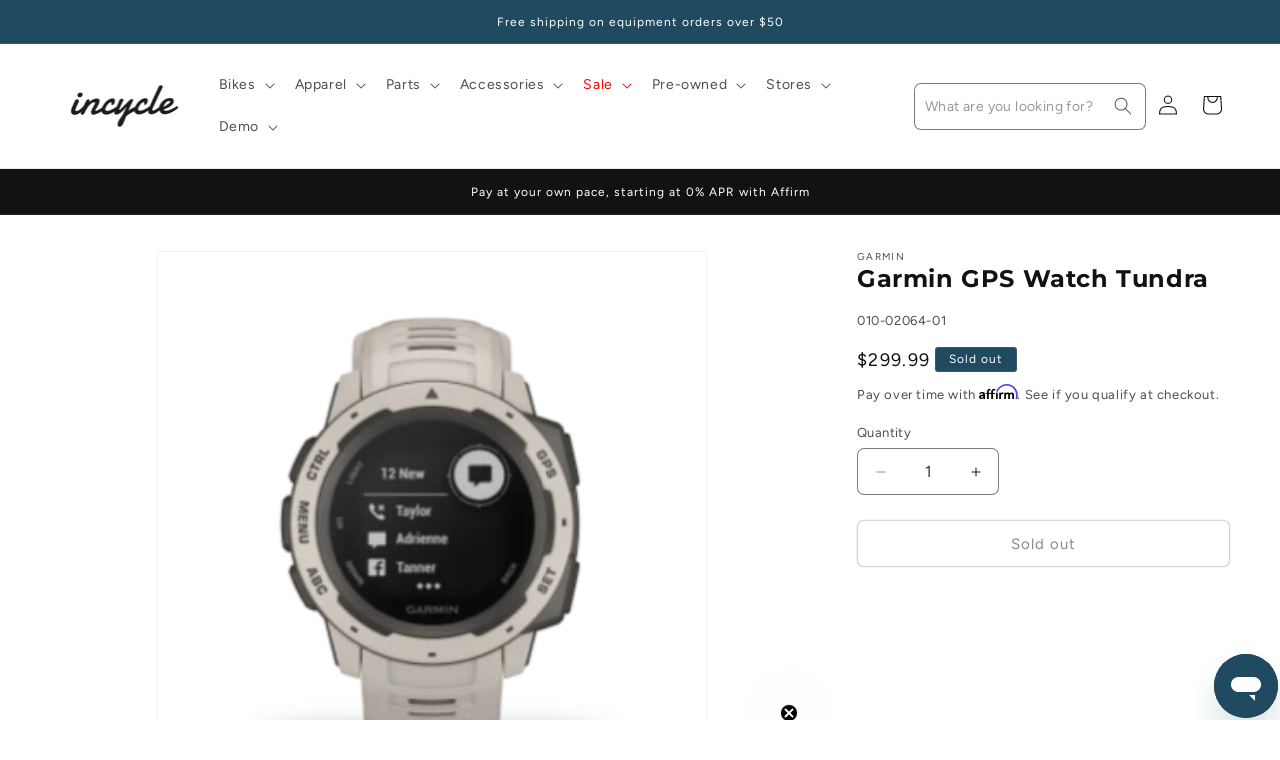

--- FILE ---
content_type: text/html; charset=utf-8
request_url: https://www.incycle.com/products/garmin-gps-watch-tundra
body_size: 64337
content:
<!doctype html>
<html class="js" lang="en">
  <head>

      <!-- Google Tag Manager -->
      <script>(function(w,d,s,l,i){w[l]=w[l]||[];w[l].push({'gtm.start':
      new Date().getTime(),event:'gtm.js'});var f=d.getElementsByTagName(s)[0],
      j=d.createElement(s),dl=l!='dataLayer'?'&l='+l:'';j.async=true;j.src=
      'https://www.googletagmanager.com/gtm.js?id='+i+dl;f.parentNode.insertBefore(j,f);
      })(window,document,'script','dataLayer','GTM-NZ9JJLT');</script>
    <!-- End Google Tag Manager -->

    
  <!-- Google tag (gtag.js) -->
<script async src="https://www.googletagmanager.com/gtag/js?id=AW-404856143"></script>
<script>
  window.dataLayer = window.dataLayer || [];
  function gtag(){dataLayer.push(arguments);}
  gtag('js', new Date());
  gtag('config', 'AW-404856143');
</script>

    
    <meta charset="utf-8">
    <meta http-equiv="X-UA-Compatible" content="IE=edge">
    <meta name="viewport" content="width=device-width,initial-scale=1">
    <meta name="theme-color" content="">
    <link rel="canonical" href="https://www.incycle.com/products/garmin-gps-watch-tundra"><link rel="preconnect" href="https://fonts.shopifycdn.com" crossorigin><title>
      Garmin GPS Watch Tundra
 &ndash; Incycle Bicycles</title>

    
      <meta name="description" content="WHEN YOU CAN RELY ON INSTINCT, THE WORLD CAN RELY ON YOU!You’ve never been one to follow the beaten path — that’s where Instinct comes in. This rugged GPS watch was built to withstand the toughest environments.Withstand the elements with military standard toughnessNavigate your world with multi-GNSS satellite support a">
    

    

<meta property="og:site_name" content="Incycle Bicycles">
<meta property="og:url" content="https://www.incycle.com/products/garmin-gps-watch-tundra">
<meta property="og:title" content="Garmin GPS Watch Tundra">
<meta property="og:type" content="product">
<meta property="og:description" content="WHEN YOU CAN RELY ON INSTINCT, THE WORLD CAN RELY ON YOU!You’ve never been one to follow the beaten path — that’s where Instinct comes in. This rugged GPS watch was built to withstand the toughest environments.Withstand the elements with military standard toughnessNavigate your world with multi-GNSS satellite support a"><meta property="og:image" content="http://www.incycle.com/cdn/shop/products/tyablv3ousynn5zdwr42.png?v=1665666443">
  <meta property="og:image:secure_url" content="https://www.incycle.com/cdn/shop/products/tyablv3ousynn5zdwr42.png?v=1665666443">
  <meta property="og:image:width" content="319">
  <meta property="og:image:height" content="319"><meta property="og:price:amount" content="299.99">
  <meta property="og:price:currency" content="USD"><meta name="twitter:card" content="summary_large_image">
<meta name="twitter:title" content="Garmin GPS Watch Tundra">
<meta name="twitter:description" content="WHEN YOU CAN RELY ON INSTINCT, THE WORLD CAN RELY ON YOU!You’ve never been one to follow the beaten path — that’s where Instinct comes in. This rugged GPS watch was built to withstand the toughest environments.Withstand the elements with military standard toughnessNavigate your world with multi-GNSS satellite support a">


    <script src="//www.incycle.com/cdn/shop/t/36/assets/constants.js?v=132983761750457495441741278267" defer="defer"></script>
    <script src="//www.incycle.com/cdn/shop/t/36/assets/pubsub.js?v=25310214064522200911741278268" defer="defer"></script>
    <script src="//www.incycle.com/cdn/shop/t/36/assets/global.js?v=184345515105158409801741278267" defer="defer"></script>
    <script src="//www.incycle.com/cdn/shop/t/36/assets/details-disclosure.js?v=13653116266235556501741278267" defer="defer"></script>
    <script src="//www.incycle.com/cdn/shop/t/36/assets/details-modal.js?v=25581673532751508451741278267" defer="defer"></script>
    <script src="//www.incycle.com/cdn/shop/t/36/assets/search-form.js?v=133129549252120666541741278269" defer="defer"></script><script src="//www.incycle.com/cdn/shop/t/36/assets/animations.js?v=88693664871331136111741278267" defer="defer"></script><script>window.performance && window.performance.mark && window.performance.mark('shopify.content_for_header.start');</script><meta name="facebook-domain-verification" content="25y2djmjbqj51fto8wjzwb3tg14y2r">
<meta name="facebook-domain-verification" content="9lsnv305z903wkz2vsi9whi9yvyztz">
<meta id="shopify-digital-wallet" name="shopify-digital-wallet" content="/33521664131/digital_wallets/dialog">
<meta name="shopify-checkout-api-token" content="37f629f20e0f44ef00f62719bbabe617">
<meta id="in-context-paypal-metadata" data-shop-id="33521664131" data-venmo-supported="false" data-environment="production" data-locale="en_US" data-paypal-v4="true" data-currency="USD">
<link rel="alternate" type="application/json+oembed" href="https://www.incycle.com/products/garmin-gps-watch-tundra.oembed">
<script async="async" src="/checkouts/internal/preloads.js?locale=en-US"></script>
<link rel="preconnect" href="https://shop.app" crossorigin="anonymous">
<script async="async" src="https://shop.app/checkouts/internal/preloads.js?locale=en-US&shop_id=33521664131" crossorigin="anonymous"></script>
<script id="apple-pay-shop-capabilities" type="application/json">{"shopId":33521664131,"countryCode":"US","currencyCode":"USD","merchantCapabilities":["supports3DS"],"merchantId":"gid:\/\/shopify\/Shop\/33521664131","merchantName":"Incycle Bicycles","requiredBillingContactFields":["postalAddress","email","phone"],"requiredShippingContactFields":["postalAddress","email","phone"],"shippingType":"shipping","supportedNetworks":["visa","masterCard","amex","discover","elo","jcb"],"total":{"type":"pending","label":"Incycle Bicycles","amount":"1.00"},"shopifyPaymentsEnabled":true,"supportsSubscriptions":true}</script>
<script id="shopify-features" type="application/json">{"accessToken":"37f629f20e0f44ef00f62719bbabe617","betas":["rich-media-storefront-analytics"],"domain":"www.incycle.com","predictiveSearch":true,"shopId":33521664131,"locale":"en"}</script>
<script>var Shopify = Shopify || {};
Shopify.shop = "incycleinc.myshopify.com";
Shopify.locale = "en";
Shopify.currency = {"active":"USD","rate":"1.0"};
Shopify.country = "US";
Shopify.theme = {"name":"PRODUCTION Dawn 15.3","id":145865867395,"schema_name":"Dawn","schema_version":"15.3.0","theme_store_id":887,"role":"main"};
Shopify.theme.handle = "null";
Shopify.theme.style = {"id":null,"handle":null};
Shopify.cdnHost = "www.incycle.com/cdn";
Shopify.routes = Shopify.routes || {};
Shopify.routes.root = "/";</script>
<script type="module">!function(o){(o.Shopify=o.Shopify||{}).modules=!0}(window);</script>
<script>!function(o){function n(){var o=[];function n(){o.push(Array.prototype.slice.apply(arguments))}return n.q=o,n}var t=o.Shopify=o.Shopify||{};t.loadFeatures=n(),t.autoloadFeatures=n()}(window);</script>
<script>
  window.ShopifyPay = window.ShopifyPay || {};
  window.ShopifyPay.apiHost = "shop.app\/pay";
  window.ShopifyPay.redirectState = null;
</script>
<script id="shop-js-analytics" type="application/json">{"pageType":"product"}</script>
<script defer="defer" async type="module" src="//www.incycle.com/cdn/shopifycloud/shop-js/modules/v2/client.init-shop-cart-sync_BN7fPSNr.en.esm.js"></script>
<script defer="defer" async type="module" src="//www.incycle.com/cdn/shopifycloud/shop-js/modules/v2/chunk.common_Cbph3Kss.esm.js"></script>
<script defer="defer" async type="module" src="//www.incycle.com/cdn/shopifycloud/shop-js/modules/v2/chunk.modal_DKumMAJ1.esm.js"></script>
<script type="module">
  await import("//www.incycle.com/cdn/shopifycloud/shop-js/modules/v2/client.init-shop-cart-sync_BN7fPSNr.en.esm.js");
await import("//www.incycle.com/cdn/shopifycloud/shop-js/modules/v2/chunk.common_Cbph3Kss.esm.js");
await import("//www.incycle.com/cdn/shopifycloud/shop-js/modules/v2/chunk.modal_DKumMAJ1.esm.js");

  window.Shopify.SignInWithShop?.initShopCartSync?.({"fedCMEnabled":true,"windoidEnabled":true});

</script>
<script>
  window.Shopify = window.Shopify || {};
  if (!window.Shopify.featureAssets) window.Shopify.featureAssets = {};
  window.Shopify.featureAssets['shop-js'] = {"shop-cart-sync":["modules/v2/client.shop-cart-sync_CJVUk8Jm.en.esm.js","modules/v2/chunk.common_Cbph3Kss.esm.js","modules/v2/chunk.modal_DKumMAJ1.esm.js"],"init-fed-cm":["modules/v2/client.init-fed-cm_7Fvt41F4.en.esm.js","modules/v2/chunk.common_Cbph3Kss.esm.js","modules/v2/chunk.modal_DKumMAJ1.esm.js"],"init-shop-email-lookup-coordinator":["modules/v2/client.init-shop-email-lookup-coordinator_Cc088_bR.en.esm.js","modules/v2/chunk.common_Cbph3Kss.esm.js","modules/v2/chunk.modal_DKumMAJ1.esm.js"],"init-windoid":["modules/v2/client.init-windoid_hPopwJRj.en.esm.js","modules/v2/chunk.common_Cbph3Kss.esm.js","modules/v2/chunk.modal_DKumMAJ1.esm.js"],"shop-button":["modules/v2/client.shop-button_B0jaPSNF.en.esm.js","modules/v2/chunk.common_Cbph3Kss.esm.js","modules/v2/chunk.modal_DKumMAJ1.esm.js"],"shop-cash-offers":["modules/v2/client.shop-cash-offers_DPIskqss.en.esm.js","modules/v2/chunk.common_Cbph3Kss.esm.js","modules/v2/chunk.modal_DKumMAJ1.esm.js"],"shop-toast-manager":["modules/v2/client.shop-toast-manager_CK7RT69O.en.esm.js","modules/v2/chunk.common_Cbph3Kss.esm.js","modules/v2/chunk.modal_DKumMAJ1.esm.js"],"init-shop-cart-sync":["modules/v2/client.init-shop-cart-sync_BN7fPSNr.en.esm.js","modules/v2/chunk.common_Cbph3Kss.esm.js","modules/v2/chunk.modal_DKumMAJ1.esm.js"],"init-customer-accounts-sign-up":["modules/v2/client.init-customer-accounts-sign-up_CfPf4CXf.en.esm.js","modules/v2/client.shop-login-button_DeIztwXF.en.esm.js","modules/v2/chunk.common_Cbph3Kss.esm.js","modules/v2/chunk.modal_DKumMAJ1.esm.js"],"pay-button":["modules/v2/client.pay-button_CgIwFSYN.en.esm.js","modules/v2/chunk.common_Cbph3Kss.esm.js","modules/v2/chunk.modal_DKumMAJ1.esm.js"],"init-customer-accounts":["modules/v2/client.init-customer-accounts_DQ3x16JI.en.esm.js","modules/v2/client.shop-login-button_DeIztwXF.en.esm.js","modules/v2/chunk.common_Cbph3Kss.esm.js","modules/v2/chunk.modal_DKumMAJ1.esm.js"],"avatar":["modules/v2/client.avatar_BTnouDA3.en.esm.js"],"init-shop-for-new-customer-accounts":["modules/v2/client.init-shop-for-new-customer-accounts_CsZy_esa.en.esm.js","modules/v2/client.shop-login-button_DeIztwXF.en.esm.js","modules/v2/chunk.common_Cbph3Kss.esm.js","modules/v2/chunk.modal_DKumMAJ1.esm.js"],"shop-follow-button":["modules/v2/client.shop-follow-button_BRMJjgGd.en.esm.js","modules/v2/chunk.common_Cbph3Kss.esm.js","modules/v2/chunk.modal_DKumMAJ1.esm.js"],"checkout-modal":["modules/v2/client.checkout-modal_B9Drz_yf.en.esm.js","modules/v2/chunk.common_Cbph3Kss.esm.js","modules/v2/chunk.modal_DKumMAJ1.esm.js"],"shop-login-button":["modules/v2/client.shop-login-button_DeIztwXF.en.esm.js","modules/v2/chunk.common_Cbph3Kss.esm.js","modules/v2/chunk.modal_DKumMAJ1.esm.js"],"lead-capture":["modules/v2/client.lead-capture_DXYzFM3R.en.esm.js","modules/v2/chunk.common_Cbph3Kss.esm.js","modules/v2/chunk.modal_DKumMAJ1.esm.js"],"shop-login":["modules/v2/client.shop-login_CA5pJqmO.en.esm.js","modules/v2/chunk.common_Cbph3Kss.esm.js","modules/v2/chunk.modal_DKumMAJ1.esm.js"],"payment-terms":["modules/v2/client.payment-terms_BxzfvcZJ.en.esm.js","modules/v2/chunk.common_Cbph3Kss.esm.js","modules/v2/chunk.modal_DKumMAJ1.esm.js"]};
</script>
<script>(function() {
  var isLoaded = false;
  function asyncLoad() {
    if (isLoaded) return;
    isLoaded = true;
    var urls = ["https:\/\/cdn-scripts.signifyd.com\/shopify\/script-tag.js?shop=incycleinc.myshopify.com","https:\/\/cdn.shopify.com\/s\/files\/1\/0335\/2166\/4131\/t\/35\/assets\/affirmShopify.js?v=1741373597\u0026shop=incycleinc.myshopify.com","https:\/\/static.klaviyo.com\/onsite\/js\/klaviyo.js?company_id=UMX9Tu\u0026shop=incycleinc.myshopify.com","\/\/cdn.shopify.com\/proxy\/aa92ad189c5fb04292e076e8a261a18307095ef384ad384accd604f02032da8d\/api.kimonix.com\/kimonix_analytics.js?shop=incycleinc.myshopify.com\u0026sp-cache-control=cHVibGljLCBtYXgtYWdlPTkwMA","\/\/cdn.shopify.com\/proxy\/918fac82c1a4a06968260775229ff1095d22c633b1e94f1b2b71f0c3e9de7955\/api.kimonix.com\/kimonix_void_script.js?shop=incycleinc.myshopify.com\u0026sp-cache-control=cHVibGljLCBtYXgtYWdlPTkwMA","https:\/\/d33a6lvgbd0fej.cloudfront.net\/script_tag\/secomapp.scripttag.js?shop=incycleinc.myshopify.com","\/\/cdn.shopify.com\/proxy\/bc0831d13ead52174ef2c3537688f2bf88081af42c1ed43c936e7ddd2e6c17e2\/d33a6lvgbd0fej.cloudfront.net\/script_tag\/secomapp.scripttag.js?shop=incycleinc.myshopify.com\u0026sp-cache-control=cHVibGljLCBtYXgtYWdlPTkwMA"];
    for (var i = 0; i < urls.length; i++) {
      var s = document.createElement('script');
      s.type = 'text/javascript';
      s.async = true;
      s.src = urls[i];
      var x = document.getElementsByTagName('script')[0];
      x.parentNode.insertBefore(s, x);
    }
  };
  if(window.attachEvent) {
    window.attachEvent('onload', asyncLoad);
  } else {
    window.addEventListener('load', asyncLoad, false);
  }
})();</script>
<script id="__st">var __st={"a":33521664131,"offset":-28800,"reqid":"b2d312a3-15fd-4291-b69a-e79a718b0654-1769732812","pageurl":"www.incycle.com\/products\/garmin-gps-watch-tundra","u":"f5a4e0c88440","p":"product","rtyp":"product","rid":4613344100483};</script>
<script>window.ShopifyPaypalV4VisibilityTracking = true;</script>
<script id="captcha-bootstrap">!function(){'use strict';const t='contact',e='account',n='new_comment',o=[[t,t],['blogs',n],['comments',n],[t,'customer']],c=[[e,'customer_login'],[e,'guest_login'],[e,'recover_customer_password'],[e,'create_customer']],r=t=>t.map((([t,e])=>`form[action*='/${t}']:not([data-nocaptcha='true']) input[name='form_type'][value='${e}']`)).join(','),a=t=>()=>t?[...document.querySelectorAll(t)].map((t=>t.form)):[];function s(){const t=[...o],e=r(t);return a(e)}const i='password',u='form_key',d=['recaptcha-v3-token','g-recaptcha-response','h-captcha-response',i],f=()=>{try{return window.sessionStorage}catch{return}},m='__shopify_v',_=t=>t.elements[u];function p(t,e,n=!1){try{const o=window.sessionStorage,c=JSON.parse(o.getItem(e)),{data:r}=function(t){const{data:e,action:n}=t;return t[m]||n?{data:e,action:n}:{data:t,action:n}}(c);for(const[e,n]of Object.entries(r))t.elements[e]&&(t.elements[e].value=n);n&&o.removeItem(e)}catch(o){console.error('form repopulation failed',{error:o})}}const l='form_type',E='cptcha';function T(t){t.dataset[E]=!0}const w=window,h=w.document,L='Shopify',v='ce_forms',y='captcha';let A=!1;((t,e)=>{const n=(g='f06e6c50-85a8-45c8-87d0-21a2b65856fe',I='https://cdn.shopify.com/shopifycloud/storefront-forms-hcaptcha/ce_storefront_forms_captcha_hcaptcha.v1.5.2.iife.js',D={infoText:'Protected by hCaptcha',privacyText:'Privacy',termsText:'Terms'},(t,e,n)=>{const o=w[L][v],c=o.bindForm;if(c)return c(t,g,e,D).then(n);var r;o.q.push([[t,g,e,D],n]),r=I,A||(h.body.append(Object.assign(h.createElement('script'),{id:'captcha-provider',async:!0,src:r})),A=!0)});var g,I,D;w[L]=w[L]||{},w[L][v]=w[L][v]||{},w[L][v].q=[],w[L][y]=w[L][y]||{},w[L][y].protect=function(t,e){n(t,void 0,e),T(t)},Object.freeze(w[L][y]),function(t,e,n,w,h,L){const[v,y,A,g]=function(t,e,n){const i=e?o:[],u=t?c:[],d=[...i,...u],f=r(d),m=r(i),_=r(d.filter((([t,e])=>n.includes(e))));return[a(f),a(m),a(_),s()]}(w,h,L),I=t=>{const e=t.target;return e instanceof HTMLFormElement?e:e&&e.form},D=t=>v().includes(t);t.addEventListener('submit',(t=>{const e=I(t);if(!e)return;const n=D(e)&&!e.dataset.hcaptchaBound&&!e.dataset.recaptchaBound,o=_(e),c=g().includes(e)&&(!o||!o.value);(n||c)&&t.preventDefault(),c&&!n&&(function(t){try{if(!f())return;!function(t){const e=f();if(!e)return;const n=_(t);if(!n)return;const o=n.value;o&&e.removeItem(o)}(t);const e=Array.from(Array(32),(()=>Math.random().toString(36)[2])).join('');!function(t,e){_(t)||t.append(Object.assign(document.createElement('input'),{type:'hidden',name:u})),t.elements[u].value=e}(t,e),function(t,e){const n=f();if(!n)return;const o=[...t.querySelectorAll(`input[type='${i}']`)].map((({name:t})=>t)),c=[...d,...o],r={};for(const[a,s]of new FormData(t).entries())c.includes(a)||(r[a]=s);n.setItem(e,JSON.stringify({[m]:1,action:t.action,data:r}))}(t,e)}catch(e){console.error('failed to persist form',e)}}(e),e.submit())}));const S=(t,e)=>{t&&!t.dataset[E]&&(n(t,e.some((e=>e===t))),T(t))};for(const o of['focusin','change'])t.addEventListener(o,(t=>{const e=I(t);D(e)&&S(e,y())}));const B=e.get('form_key'),M=e.get(l),P=B&&M;t.addEventListener('DOMContentLoaded',(()=>{const t=y();if(P)for(const e of t)e.elements[l].value===M&&p(e,B);[...new Set([...A(),...v().filter((t=>'true'===t.dataset.shopifyCaptcha))])].forEach((e=>S(e,t)))}))}(h,new URLSearchParams(w.location.search),n,t,e,['guest_login'])})(!0,!0)}();</script>
<script integrity="sha256-4kQ18oKyAcykRKYeNunJcIwy7WH5gtpwJnB7kiuLZ1E=" data-source-attribution="shopify.loadfeatures" defer="defer" src="//www.incycle.com/cdn/shopifycloud/storefront/assets/storefront/load_feature-a0a9edcb.js" crossorigin="anonymous"></script>
<script crossorigin="anonymous" defer="defer" src="//www.incycle.com/cdn/shopifycloud/storefront/assets/shopify_pay/storefront-65b4c6d7.js?v=20250812"></script>
<script data-source-attribution="shopify.dynamic_checkout.dynamic.init">var Shopify=Shopify||{};Shopify.PaymentButton=Shopify.PaymentButton||{isStorefrontPortableWallets:!0,init:function(){window.Shopify.PaymentButton.init=function(){};var t=document.createElement("script");t.src="https://www.incycle.com/cdn/shopifycloud/portable-wallets/latest/portable-wallets.en.js",t.type="module",document.head.appendChild(t)}};
</script>
<script data-source-attribution="shopify.dynamic_checkout.buyer_consent">
  function portableWalletsHideBuyerConsent(e){var t=document.getElementById("shopify-buyer-consent"),n=document.getElementById("shopify-subscription-policy-button");t&&n&&(t.classList.add("hidden"),t.setAttribute("aria-hidden","true"),n.removeEventListener("click",e))}function portableWalletsShowBuyerConsent(e){var t=document.getElementById("shopify-buyer-consent"),n=document.getElementById("shopify-subscription-policy-button");t&&n&&(t.classList.remove("hidden"),t.removeAttribute("aria-hidden"),n.addEventListener("click",e))}window.Shopify?.PaymentButton&&(window.Shopify.PaymentButton.hideBuyerConsent=portableWalletsHideBuyerConsent,window.Shopify.PaymentButton.showBuyerConsent=portableWalletsShowBuyerConsent);
</script>
<script>
  function portableWalletsCleanup(e){e&&e.src&&console.error("Failed to load portable wallets script "+e.src);var t=document.querySelectorAll("shopify-accelerated-checkout .shopify-payment-button__skeleton, shopify-accelerated-checkout-cart .wallet-cart-button__skeleton"),e=document.getElementById("shopify-buyer-consent");for(let e=0;e<t.length;e++)t[e].remove();e&&e.remove()}function portableWalletsNotLoadedAsModule(e){e instanceof ErrorEvent&&"string"==typeof e.message&&e.message.includes("import.meta")&&"string"==typeof e.filename&&e.filename.includes("portable-wallets")&&(window.removeEventListener("error",portableWalletsNotLoadedAsModule),window.Shopify.PaymentButton.failedToLoad=e,"loading"===document.readyState?document.addEventListener("DOMContentLoaded",window.Shopify.PaymentButton.init):window.Shopify.PaymentButton.init())}window.addEventListener("error",portableWalletsNotLoadedAsModule);
</script>

<script type="module" src="https://www.incycle.com/cdn/shopifycloud/portable-wallets/latest/portable-wallets.en.js" onError="portableWalletsCleanup(this)" crossorigin="anonymous"></script>
<script nomodule>
  document.addEventListener("DOMContentLoaded", portableWalletsCleanup);
</script>

<link id="shopify-accelerated-checkout-styles" rel="stylesheet" media="screen" href="https://www.incycle.com/cdn/shopifycloud/portable-wallets/latest/accelerated-checkout-backwards-compat.css" crossorigin="anonymous">
<style id="shopify-accelerated-checkout-cart">
        #shopify-buyer-consent {
  margin-top: 1em;
  display: inline-block;
  width: 100%;
}

#shopify-buyer-consent.hidden {
  display: none;
}

#shopify-subscription-policy-button {
  background: none;
  border: none;
  padding: 0;
  text-decoration: underline;
  font-size: inherit;
  cursor: pointer;
}

#shopify-subscription-policy-button::before {
  box-shadow: none;
}

      </style>
<script id="sections-script" data-sections="header" defer="defer" src="//www.incycle.com/cdn/shop/t/36/compiled_assets/scripts.js?v=27271"></script>
<script>window.performance && window.performance.mark && window.performance.mark('shopify.content_for_header.end');</script>


    <style data-shopify>
      @font-face {
  font-family: Figtree;
  font-weight: 400;
  font-style: normal;
  font-display: swap;
  src: url("//www.incycle.com/cdn/fonts/figtree/figtree_n4.3c0838aba1701047e60be6a99a1b0a40ce9b8419.woff2") format("woff2"),
       url("//www.incycle.com/cdn/fonts/figtree/figtree_n4.c0575d1db21fc3821f17fd6617d3dee552312137.woff") format("woff");
}

      @font-face {
  font-family: Figtree;
  font-weight: 700;
  font-style: normal;
  font-display: swap;
  src: url("//www.incycle.com/cdn/fonts/figtree/figtree_n7.2fd9bfe01586148e644724096c9d75e8c7a90e55.woff2") format("woff2"),
       url("//www.incycle.com/cdn/fonts/figtree/figtree_n7.ea05de92d862f9594794ab281c4c3a67501ef5fc.woff") format("woff");
}

      @font-face {
  font-family: Figtree;
  font-weight: 400;
  font-style: italic;
  font-display: swap;
  src: url("//www.incycle.com/cdn/fonts/figtree/figtree_i4.89f7a4275c064845c304a4cf8a4a586060656db2.woff2") format("woff2"),
       url("//www.incycle.com/cdn/fonts/figtree/figtree_i4.6f955aaaafc55a22ffc1f32ecf3756859a5ad3e2.woff") format("woff");
}

      @font-face {
  font-family: Figtree;
  font-weight: 700;
  font-style: italic;
  font-display: swap;
  src: url("//www.incycle.com/cdn/fonts/figtree/figtree_i7.06add7096a6f2ab742e09ec7e498115904eda1fe.woff2") format("woff2"),
       url("//www.incycle.com/cdn/fonts/figtree/figtree_i7.ee584b5fcaccdbb5518c0228158941f8df81b101.woff") format("woff");
}

      @font-face {
  font-family: Montserrat;
  font-weight: 700;
  font-style: normal;
  font-display: swap;
  src: url("//www.incycle.com/cdn/fonts/montserrat/montserrat_n7.3c434e22befd5c18a6b4afadb1e3d77c128c7939.woff2") format("woff2"),
       url("//www.incycle.com/cdn/fonts/montserrat/montserrat_n7.5d9fa6e2cae713c8fb539a9876489d86207fe957.woff") format("woff");
}


      
        :root,
        .color-scheme-1 {
          --color-background: 255,255,255;
        
          --gradient-background: #ffffff;
        

        

        --color-foreground: 18,18,18;
        --color-background-contrast: 191,191,191;
        --color-shadow: 18,18,18;
        --color-button: 18,18,18;
        --color-button-text: 255,255,255;
        --color-secondary-button: 255,255,255;
        --color-secondary-button-text: 18,18,18;
        --color-link: 18,18,18;
        --color-badge-foreground: 18,18,18;
        --color-badge-background: 255,255,255;
        --color-badge-border: 18,18,18;
        --payment-terms-background-color: rgb(255 255 255);
      }
      
        
        .color-scheme-2 {
          --color-background: 255,255,255;
        
          --gradient-background: #ffffff;
        

        

        --color-foreground: 18,18,18;
        --color-background-contrast: 191,191,191;
        --color-shadow: 18,18,18;
        --color-button: 18,18,18;
        --color-button-text: 243,243,243;
        --color-secondary-button: 255,255,255;
        --color-secondary-button-text: 18,18,18;
        --color-link: 18,18,18;
        --color-badge-foreground: 18,18,18;
        --color-badge-background: 255,255,255;
        --color-badge-border: 18,18,18;
        --payment-terms-background-color: rgb(255 255 255);
      }
      
        
        .color-scheme-3 {
          --color-background: 32,74,96;
        
          --gradient-background: #204a60;
        

        

        --color-foreground: 255,255,255;
        --color-background-contrast: 38,89,115;
        --color-shadow: 18,18,18;
        --color-button: 255,255,255;
        --color-button-text: 0,0,0;
        --color-secondary-button: 32,74,96;
        --color-secondary-button-text: 255,255,255;
        --color-link: 255,255,255;
        --color-badge-foreground: 255,255,255;
        --color-badge-background: 32,74,96;
        --color-badge-border: 255,255,255;
        --payment-terms-background-color: rgb(32 74 96);
      }
      
        
        .color-scheme-4 {
          --color-background: 18,18,18;
        
          --gradient-background: #121212;
        

        

        --color-foreground: 255,255,255;
        --color-background-contrast: 146,146,146;
        --color-shadow: 18,18,18;
        --color-button: 255,255,255;
        --color-button-text: 18,18,18;
        --color-secondary-button: 18,18,18;
        --color-secondary-button-text: 255,255,255;
        --color-link: 255,255,255;
        --color-badge-foreground: 255,255,255;
        --color-badge-background: 18,18,18;
        --color-badge-border: 255,255,255;
        --payment-terms-background-color: rgb(18 18 18);
      }
      
        
        .color-scheme-5 {
          --color-background: 51,79,180;
        
          --gradient-background: #334fb4;
        

        

        --color-foreground: 255,255,255;
        --color-background-contrast: 23,35,81;
        --color-shadow: 18,18,18;
        --color-button: 255,255,255;
        --color-button-text: 51,79,180;
        --color-secondary-button: 51,79,180;
        --color-secondary-button-text: 255,255,255;
        --color-link: 255,255,255;
        --color-badge-foreground: 255,255,255;
        --color-badge-background: 51,79,180;
        --color-badge-border: 255,255,255;
        --payment-terms-background-color: rgb(51 79 180);
      }
      
        
        .color-scheme-1242b4d8-2638-4491-a03b-ac0911c114fb {
          --color-background: 130,197,244;
        
          --gradient-background: #82c5f4;
        

        

        --color-foreground: 18,18,18;
        --color-background-contrast: 20,141,227;
        --color-shadow: 18,18,18;
        --color-button: 18,18,18;
        --color-button-text: 255,255,255;
        --color-secondary-button: 130,197,244;
        --color-secondary-button-text: 18,18,18;
        --color-link: 18,18,18;
        --color-badge-foreground: 18,18,18;
        --color-badge-background: 130,197,244;
        --color-badge-border: 18,18,18;
        --payment-terms-background-color: rgb(130 197 244);
      }
      

      body, .color-scheme-1, .color-scheme-2, .color-scheme-3, .color-scheme-4, .color-scheme-5, .color-scheme-1242b4d8-2638-4491-a03b-ac0911c114fb {
        color: rgba(var(--color-foreground), 0.75);
        background-color: rgb(var(--color-background));
      }

      :root {
        --font-body-family: Figtree, sans-serif;
        --font-body-style: normal;
        --font-body-weight: 400;
        --font-body-weight-bold: 700;

        --font-heading-family: Montserrat, sans-serif;
        --font-heading-style: normal;
        --font-heading-weight: 700;

        --font-body-scale: 1.0;
        --font-heading-scale: 1.0;

        --media-padding: px;
        --media-border-opacity: 0.05;
        --media-border-width: 1px;
        --media-radius: 0px;
        --media-shadow-opacity: 0.0;
        --media-shadow-horizontal-offset: 0px;
        --media-shadow-vertical-offset: 4px;
        --media-shadow-blur-radius: 5px;
        --media-shadow-visible: 0;

        --page-width: 160rem;
        --page-width-margin: 0rem;

        --product-card-image-padding: 0.0rem;
        --product-card-corner-radius: 0.0rem;
        --product-card-text-alignment: left;
        --product-card-border-width: 0.0rem;
        --product-card-border-opacity: 0.1;
        --product-card-shadow-opacity: 0.0;
        --product-card-shadow-visible: 0;
        --product-card-shadow-horizontal-offset: 0.0rem;
        --product-card-shadow-vertical-offset: 0.4rem;
        --product-card-shadow-blur-radius: 0.5rem;

        --collection-card-image-padding: 0.0rem;
        --collection-card-corner-radius: 0.0rem;
        --collection-card-text-alignment: left;
        --collection-card-border-width: 0.0rem;
        --collection-card-border-opacity: 0.1;
        --collection-card-shadow-opacity: 0.0;
        --collection-card-shadow-visible: 0;
        --collection-card-shadow-horizontal-offset: 0.0rem;
        --collection-card-shadow-vertical-offset: 0.4rem;
        --collection-card-shadow-blur-radius: 0.5rem;

        --blog-card-image-padding: 0.0rem;
        --blog-card-corner-radius: 0.0rem;
        --blog-card-text-alignment: left;
        --blog-card-border-width: 0.0rem;
        --blog-card-border-opacity: 0.1;
        --blog-card-shadow-opacity: 0.0;
        --blog-card-shadow-visible: 0;
        --blog-card-shadow-horizontal-offset: 0.0rem;
        --blog-card-shadow-vertical-offset: 0.4rem;
        --blog-card-shadow-blur-radius: 0.5rem;

        --badge-corner-radius: 4.0rem;

        --popup-border-width: 1px;
        --popup-border-opacity: 0.1;
        --popup-corner-radius: 0px;
        --popup-shadow-opacity: 0.05;
        --popup-shadow-horizontal-offset: 0px;
        --popup-shadow-vertical-offset: 4px;
        --popup-shadow-blur-radius: 5px;

        --drawer-border-width: 1px;
        --drawer-border-opacity: 0.1;
        --drawer-shadow-opacity: 0.0;
        --drawer-shadow-horizontal-offset: 0px;
        --drawer-shadow-vertical-offset: 4px;
        --drawer-shadow-blur-radius: 5px;

        --spacing-sections-desktop: 0px;
        --spacing-sections-mobile: 0px;

        --grid-desktop-vertical-spacing: 8px;
        --grid-desktop-horizontal-spacing: 8px;
        --grid-mobile-vertical-spacing: 4px;
        --grid-mobile-horizontal-spacing: 4px;

        --text-boxes-border-opacity: 0.1;
        --text-boxes-border-width: 0px;
        --text-boxes-radius: 6px;
        --text-boxes-shadow-opacity: 0.0;
        --text-boxes-shadow-visible: 0;
        --text-boxes-shadow-horizontal-offset: 0px;
        --text-boxes-shadow-vertical-offset: 4px;
        --text-boxes-shadow-blur-radius: 5px;

        --buttons-radius: 6px;
        --buttons-radius-outset: 7px;
        --buttons-border-width: 1px;
        --buttons-border-opacity: 0.35;
        --buttons-shadow-opacity: 0.0;
        --buttons-shadow-visible: 0;
        --buttons-shadow-horizontal-offset: 0px;
        --buttons-shadow-vertical-offset: 4px;
        --buttons-shadow-blur-radius: 5px;
        --buttons-border-offset: 0.3px;

        --inputs-radius: 6px;
        --inputs-border-width: 1px;
        --inputs-border-opacity: 0.55;
        --inputs-shadow-opacity: 0.0;
        --inputs-shadow-horizontal-offset: 0px;
        --inputs-margin-offset: 0px;
        --inputs-shadow-vertical-offset: 4px;
        --inputs-shadow-blur-radius: 5px;
        --inputs-radius-outset: 7px;

        --variant-pills-radius: 40px;
        --variant-pills-border-width: 1px;
        --variant-pills-border-opacity: 0.55;
        --variant-pills-shadow-opacity: 0.0;
        --variant-pills-shadow-horizontal-offset: 0px;
        --variant-pills-shadow-vertical-offset: 4px;
        --variant-pills-shadow-blur-radius: 5px;
      }

      *,
      *::before,
      *::after {
        box-sizing: inherit;
      }

      html {
        box-sizing: border-box;
        font-size: calc(var(--font-body-scale) * 62.5%);
        height: 100%;
      }

      body {
        display: grid;
        grid-template-rows: auto auto 1fr auto;
        grid-template-columns: 100%;
        min-height: 100%;
        margin: 0;
        font-size: 1.5rem;
        letter-spacing: 0.06rem;
        line-height: calc(1 + 0.8 / var(--font-body-scale));
        font-family: var(--font-body-family);
        font-style: var(--font-body-style);
        font-weight: var(--font-body-weight);
      }

      @media screen and (min-width: 750px) {
        body {
          font-size: 1.6rem;
        }
      }
    </style>

    <link href="//www.incycle.com/cdn/shop/t/36/assets/base.css?v=125823372085487895341769192864" rel="stylesheet" type="text/css" media="all" />
    <link rel="stylesheet" href="//www.incycle.com/cdn/shop/t/36/assets/component-cart-items.css?v=123238115697927560811741278267" media="print" onload="this.media='all'">
      <link rel="preload" as="font" href="//www.incycle.com/cdn/fonts/figtree/figtree_n4.3c0838aba1701047e60be6a99a1b0a40ce9b8419.woff2" type="font/woff2" crossorigin>
      

      <link rel="preload" as="font" href="//www.incycle.com/cdn/fonts/montserrat/montserrat_n7.3c434e22befd5c18a6b4afadb1e3d77c128c7939.woff2" type="font/woff2" crossorigin>
      
<link
        rel="stylesheet"
        href="//www.incycle.com/cdn/shop/t/36/assets/component-predictive-search.css?v=118923337488134913561741278267"
        media="print"
        onload="this.media='all'"
      ><script>
      if (Shopify.designMode) {
        document.documentElement.classList.add('shopify-design-mode');
      }
    </script>

    <script src="https://code.jquery.com/jquery-3.6.0.min.js"></script>
  <!-- BEGIN app block: shopify://apps/zapiet-pickup-delivery/blocks/app-embed/5599aff0-8af1-473a-a372-ecd72a32b4d5 -->









    <style>#storePickupApp {
}</style>




<script type="text/javascript">
    var zapietTranslations = {};

    window.ZapietMethods = {"shipping":{"active":true,"enabled":true,"name":"Shipping","sort":1,"status":{"condition":"price","operator":"morethan","value":0,"enabled":true,"product_conditions":{"enabled":true,"value":"Turbo","enable":false,"property":"tags","hide_button":true}},"button":{"type":"default","default":null,"hover":"","active":null}},"delivery":{"active":false,"enabled":false,"name":"Delivery","sort":2,"status":{"condition":"price","operator":"morethan","value":150000,"enabled":true,"product_conditions":{"enabled":false,"value":"Pickup Only,Shipping Only","enable":false,"property":"tags","hide_button":false}},"button":{"type":"default","default":null,"hover":"","active":null}},"pickup":{"active":false,"enabled":false,"name":"Pickup","sort":3,"status":{"condition":"price","operator":"morethan","value":0,"enabled":true,"product_conditions":{"enabled":false,"value":"Bikes","enable":false,"property":"tags","hide_button":false}},"button":{"type":"default","default":null,"hover":"","active":null}}}
    window.ZapietEvent = {
        listen: function(eventKey, callback) {
            if (!this.listeners) {
                this.listeners = [];
            }
            this.listeners.push({
                eventKey: eventKey,
                callback: callback
            });
        },
    };

    

    
        
        var language_settings = {"enable_app":true,"enable_geo_search_for_pickups":true,"pickup_region_filter_enabled":false,"pickup_region_filter_field":null,"currency":"USD","weight_format":"lb","pickup.enable_map":true,"delivery_validation_method":"max_driving_distance","base_country_name":"United States","base_country_code":"US","method_display_style":"default","default_method_display_style":"modern","date_format":"l, F j, Y","time_format":"h:i A","week_day_start":"Sun","pickup_address_format":"<span class=\"name\"><strong>{{company_name}}</strong></span><span class=\"address\">{{address_line_1}}<br />{{city}}, {{postal_code}}</span><span class=\"distance\">{{distance}}</span>{{more_information}}","rates_enabled":true,"payment_customization_enabled":false,"distance_format":"mi","enable_delivery_address_autocompletion":true,"enable_delivery_current_location":false,"enable_pickup_address_autocompletion":true,"pickup_date_picker_enabled":true,"pickup_time_picker_enabled":true,"delivery_note_enabled":false,"delivery_note_required":false,"delivery_date_picker_enabled":false,"delivery_time_picker_enabled":false,"shipping.date_picker_enabled":false,"delivery_validate_cart":false,"pickup_validate_cart":false,"gmak":"QUl6YVN5QnZYeGpMM01ia0l0cnY1SXBQS0E2ZHB5ZGhVLUZCUlNB","enable_checkout_locale":true,"enable_checkout_url":true,"disable_widget_for_digital_items":true,"disable_widget_for_product_handles":"gift-card","colors":{"widget_active_background_color":null,"widget_active_border_color":null,"widget_active_icon_color":null,"widget_active_text_color":null,"widget_inactive_background_color":null,"widget_inactive_border_color":null,"widget_inactive_icon_color":null,"widget_inactive_text_color":null},"delivery_validator":{"enabled":false,"show_on_page_load":true,"sticky":true},"checkout":{"delivery":{"discount_code":null,"prepopulate_shipping_address":true,"preselect_first_available_time":true},"pickup":{"discount_code":null,"prepopulate_shipping_address":true,"customer_phone_required":false,"preselect_first_location":false,"preselect_first_available_time":true},"shipping":{"discount_code":null}},"day_name_attribute_enabled":true,"methods":{"shipping":{"active":true,"enabled":true,"name":"Shipping","sort":1,"status":{"condition":"price","operator":"morethan","value":0,"enabled":true,"product_conditions":{"enabled":true,"value":"Turbo","enable":false,"property":"tags","hide_button":true}},"button":{"type":"default","default":null,"hover":"","active":null}},"delivery":{"active":false,"enabled":false,"name":"Delivery","sort":2,"status":{"condition":"price","operator":"morethan","value":150000,"enabled":true,"product_conditions":{"enabled":false,"value":"Pickup Only,Shipping Only","enable":false,"property":"tags","hide_button":false}},"button":{"type":"default","default":null,"hover":"","active":null}},"pickup":{"active":false,"enabled":false,"name":"Pickup","sort":3,"status":{"condition":"price","operator":"morethan","value":0,"enabled":true,"product_conditions":{"enabled":false,"value":"Bikes","enable":false,"property":"tags","hide_button":false}},"button":{"type":"default","default":null,"hover":"","active":null}}},"translations":{"methods":{"shipping":"Shipping","pickup":"Pickups","delivery":"Delivery"},"calendar":{"january":"January","february":"February","march":"March","april":"April","may":"May","june":"June","july":"July","august":"August","september":"September","october":"October","november":"November","december":"December","sunday":"Sun","monday":"Mon","tuesday":"Tue","wednesday":"Wed","thursday":"Thu","friday":"Fri","saturday":"Sat","today":"","close":"","labelMonthNext":"Next month","labelMonthPrev":"Previous month","labelMonthSelect":"Select a month","labelYearSelect":"Select a year","and":"and","between":"between"},"pickup":{"checkout_button":"Checkout","location_label":"Choose a location.","could_not_find_location":"Sorry, we could not find your location.","datepicker_label":"Choose a date and time.","datepicker_placeholder":"Choose a date and time.","date_time_output":"{{DATE}} at {{TIME}}","location_placeholder":"Enter your postal code ...","filter_by_region_placeholder":"Filter by state/province","heading":"Store Pickup","note":"","max_order_total":"Maximum order value for pickup is $0.00","max_order_weight":"Maximum order weight for pickup is {{ weight }}","min_order_total":"Minimum order value for pickup is $0.00","min_order_weight":"Minimum order weight for pickup is {{ weight }}","more_information":"More information","no_date_time_selected":"Please select a date & time.","no_locations_found":"Sorry, pickup is not available for your selected items.","no_locations_region":"Sorry, pickup is not available in your region.","cart_eligibility_error":"Sorry, pickup is not available for your selected items.","opening_hours":"Opening hours","locations_found":"Please select a pickup location:","dates_not_available":"Sorry, your selected items are not currently available for pickup.","location_error":"Please select a pickup location.","checkout_error":"Please select a date and time for pickup.","preselect_first_available_time":"Select a time","method_not_available":"Not available"},"delivery":{"checkout_button":"Checkout","could_not_find_location":"Sorry, we could not find your location.","datepicker_label":"Choose a date and time.","datepicker_placeholder":"Choose a date and time.","date_time_output":"{{DATE}} between {{SLOT_START_TIME}} and {{SLOT_END_TIME}}","delivery_note_label":"Please enter delivery instructions (optional)","delivery_validator_button_label":"Go","delivery_validator_eligible_button_label":"Continue shopping","delivery_validator_eligible_content":"To start shopping just click the button below","delivery_validator_eligible_heading":"Great, we deliver to your area!","delivery_validator_error_button_label":"Continue shopping","delivery_validator_error_content":"Sorry, it looks like we have encountered an unexpected error. Please try again.","delivery_validator_error_heading":"An error occured","delivery_validator_not_eligible_button_label":"Continue shopping","delivery_validator_not_eligible_content":"You are more then welcome to continue browsing our store","delivery_validator_not_eligible_heading":"Sorry, we do not deliver to your area","delivery_validator_placeholder":"Enter your address ...","delivery_validator_prelude":"New Bike Delivery Locations! Check Your Area:","available":"Great! You are eligible for delivery.","heading":"Local Delivery","note":"Enter your address to check if you are eligible for local delivery:","max_order_total":"Maximum order value for delivery is $1,500.00","max_order_weight":"Maximum order weight for delivery is {{ weight }}","min_order_total":"Minimum order value for delivery is $1,500.00","min_order_weight":"Minimum order weight for delivery is {{ weight }}","delivery_note_error":"Please enter delivery instructions","no_date_time_selected":"Please select a date & time for delivery.","cart_eligibility_error":"Sorry, delivery is not available for your selected items.","delivery_note_label_required":"Please enter delivery instructions (required)","location_placeholder":"Enter your address ...","not_available":"Sorry, delivery is not available in your area.","dates_not_available":"Sorry, your selected items are not currently available for delivery.","checkout_error":"Please enter a valid address and select your preferred date and time for delivery.","delivery_validator_eligible_button_link":"#","delivery_validator_not_eligible_button_link":"#","delivery_validator_error_button_link":"#","preselect_first_available_time":"Select a time","method_not_available":"Not available"},"shipping":{"checkout_button":"Checkout","datepicker_placeholder":"Choose a date.","heading":"Shipping","note":"Please click the checkout button to continue.","max_order_total":"Maximum order value for shipping is $0.00","max_order_weight":"Maximum order weight for shipping is {{ weight }}","min_order_total":"Minimum order value for shipping is $0.00","min_order_weight":"Minimum order weight for shipping is {{ weight }}","cart_eligibility_error":"Sorry, shipping is not available for your selected items.","checkout_error":"Please choose a date for shipping.","method_not_available":"Not available"},"widget":{"zapiet_id_error":"There was a problem adding the Zapiet ID to your cart","attributes_error":"There was a problem adding the attributes to your cart","no_delivery_options_available":"No delivery options are available for your products","no_checkout_method_error":"Please select a delivery option","daily_limits_modal_title":"Some items in your cart are unavailable for the selected date.","daily_limits_modal_description":"Select a different date or adjust your cart.","daily_limits_modal_close_button":"Review products","daily_limits_modal_change_date_button":"Change date","daily_limits_modal_out_of_stock_label":"Out of stock","daily_limits_modal_only_left_label":"Only {{ quantity }} left","sms_consent":"I would like to receive SMS notifications about my order updates."},"order_status":{"pickup_details_heading":"Pickup details","pickup_details_text":"Your order will be ready for collection at our {{ Pickup-Location-Company }} location{% if Pickup-Date %} on {{ Pickup-Date | date: \"%A, %d %B\" }}{% if Pickup-Time %} at {{ Pickup-Time }}{% endif %}{% endif %}","delivery_details_heading":"Delivery details","delivery_details_text":"Your order will be delivered locally by our team{% if Delivery-Date %} on the {{ Delivery-Date | date: \"%A, %d %B\" }}{% if Delivery-Time %} between {{ Delivery-Time }}{% endif %}{% endif %}","shipping_details_heading":"Shipping details","shipping_details_text":"Your order will arrive soon{% if Shipping-Date %} on the {{ Shipping-Date | date: \"%A, %d %B\" }}{% endif %}"},"product_widget":{"title":"Delivery and pickup options:","pickup_at":"Pickup at {{ location }}","ready_for_collection":"Ready for collection from","on":"on","view_all_stores":"View all stores","pickup_not_available_item":"Pickup not available for this item","delivery_not_available_location":"Delivery not available for {{ postal_code }}","delivered_by":"Delivered by {{ date }}","delivered_today":"Delivered today","change":"Change","tomorrow":"tomorrow","today":"today","delivery_to":"Delivery to {{ postal_code }}","showing_options_for":"Showing options for {{ postal_code }}","modal_heading":"Select a store for pickup","modal_subheading":"Showing stores near {{ postal_code }}","show_opening_hours":"Show opening hours","hide_opening_hours":"Hide opening hours","closed":"Closed","input_placeholder":"Enter your postal code","input_button":"Check","input_error":"Add a postal code to check available delivery and pickup options.","pickup_available":"Pickup available","not_available":"Not available","select":"Select","selected":"Selected","find_a_store":"Find a store"},"shipping_language_code":"en","delivery_language_code":"en-AU","pickup_language_code":"en-CA"},"default_language":"en","region":"us-2","api_region":"api-us","enable_zapiet_id_all_items":true,"widget_restore_state_on_load":false,"draft_orders_enabled":false,"preselect_checkout_method":true,"widget_show_could_not_locate_div_error":true,"checkout_extension_enabled":false,"show_pickup_consent_checkbox":false,"show_delivery_consent_checkbox":false,"subscription_paused":false,"pickup_note_enabled":false,"pickup_note_required":false,"shipping_note_enabled":false,"shipping_note_required":false,"asset_url":"https://d1nsc3vx6l3v3t.cloudfront.net/6f4172d9-3d57-4e0e-8eeb-7d34467628d9/"};
        zapietTranslations["en"] = language_settings.translations;
    

    function initializeZapietApp() {
        var products = [];

        

        window.ZapietCachedSettings = {
            cached_config: {"enable_app":true,"enable_geo_search_for_pickups":true,"pickup_region_filter_enabled":false,"pickup_region_filter_field":null,"currency":"USD","weight_format":"lb","pickup.enable_map":true,"delivery_validation_method":"max_driving_distance","base_country_name":"United States","base_country_code":"US","method_display_style":"default","default_method_display_style":"modern","date_format":"l, F j, Y","time_format":"h:i A","week_day_start":"Sun","pickup_address_format":"<span class=\"name\"><strong>{{company_name}}</strong></span><span class=\"address\">{{address_line_1}}<br />{{city}}, {{postal_code}}</span><span class=\"distance\">{{distance}}</span>{{more_information}}","rates_enabled":true,"payment_customization_enabled":false,"distance_format":"mi","enable_delivery_address_autocompletion":true,"enable_delivery_current_location":false,"enable_pickup_address_autocompletion":true,"pickup_date_picker_enabled":true,"pickup_time_picker_enabled":true,"delivery_note_enabled":false,"delivery_note_required":false,"delivery_date_picker_enabled":false,"delivery_time_picker_enabled":false,"shipping.date_picker_enabled":false,"delivery_validate_cart":false,"pickup_validate_cart":false,"gmak":"QUl6YVN5QnZYeGpMM01ia0l0cnY1SXBQS0E2ZHB5ZGhVLUZCUlNB","enable_checkout_locale":true,"enable_checkout_url":true,"disable_widget_for_digital_items":true,"disable_widget_for_product_handles":"gift-card","colors":{"widget_active_background_color":null,"widget_active_border_color":null,"widget_active_icon_color":null,"widget_active_text_color":null,"widget_inactive_background_color":null,"widget_inactive_border_color":null,"widget_inactive_icon_color":null,"widget_inactive_text_color":null},"delivery_validator":{"enabled":false,"show_on_page_load":true,"sticky":true},"checkout":{"delivery":{"discount_code":null,"prepopulate_shipping_address":true,"preselect_first_available_time":true},"pickup":{"discount_code":null,"prepopulate_shipping_address":true,"customer_phone_required":false,"preselect_first_location":false,"preselect_first_available_time":true},"shipping":{"discount_code":null}},"day_name_attribute_enabled":true,"methods":{"shipping":{"active":true,"enabled":true,"name":"Shipping","sort":1,"status":{"condition":"price","operator":"morethan","value":0,"enabled":true,"product_conditions":{"enabled":true,"value":"Turbo","enable":false,"property":"tags","hide_button":true}},"button":{"type":"default","default":null,"hover":"","active":null}},"delivery":{"active":false,"enabled":false,"name":"Delivery","sort":2,"status":{"condition":"price","operator":"morethan","value":150000,"enabled":true,"product_conditions":{"enabled":false,"value":"Pickup Only,Shipping Only","enable":false,"property":"tags","hide_button":false}},"button":{"type":"default","default":null,"hover":"","active":null}},"pickup":{"active":false,"enabled":false,"name":"Pickup","sort":3,"status":{"condition":"price","operator":"morethan","value":0,"enabled":true,"product_conditions":{"enabled":false,"value":"Bikes","enable":false,"property":"tags","hide_button":false}},"button":{"type":"default","default":null,"hover":"","active":null}}},"translations":{"methods":{"shipping":"Shipping","pickup":"Pickups","delivery":"Delivery"},"calendar":{"january":"January","february":"February","march":"March","april":"April","may":"May","june":"June","july":"July","august":"August","september":"September","october":"October","november":"November","december":"December","sunday":"Sun","monday":"Mon","tuesday":"Tue","wednesday":"Wed","thursday":"Thu","friday":"Fri","saturday":"Sat","today":"","close":"","labelMonthNext":"Next month","labelMonthPrev":"Previous month","labelMonthSelect":"Select a month","labelYearSelect":"Select a year","and":"and","between":"between"},"pickup":{"checkout_button":"Checkout","location_label":"Choose a location.","could_not_find_location":"Sorry, we could not find your location.","datepicker_label":"Choose a date and time.","datepicker_placeholder":"Choose a date and time.","date_time_output":"{{DATE}} at {{TIME}}","location_placeholder":"Enter your postal code ...","filter_by_region_placeholder":"Filter by state/province","heading":"Store Pickup","note":"","max_order_total":"Maximum order value for pickup is $0.00","max_order_weight":"Maximum order weight for pickup is {{ weight }}","min_order_total":"Minimum order value for pickup is $0.00","min_order_weight":"Minimum order weight for pickup is {{ weight }}","more_information":"More information","no_date_time_selected":"Please select a date & time.","no_locations_found":"Sorry, pickup is not available for your selected items.","no_locations_region":"Sorry, pickup is not available in your region.","cart_eligibility_error":"Sorry, pickup is not available for your selected items.","opening_hours":"Opening hours","locations_found":"Please select a pickup location:","dates_not_available":"Sorry, your selected items are not currently available for pickup.","location_error":"Please select a pickup location.","checkout_error":"Please select a date and time for pickup.","preselect_first_available_time":"Select a time","method_not_available":"Not available"},"delivery":{"checkout_button":"Checkout","could_not_find_location":"Sorry, we could not find your location.","datepicker_label":"Choose a date and time.","datepicker_placeholder":"Choose a date and time.","date_time_output":"{{DATE}} between {{SLOT_START_TIME}} and {{SLOT_END_TIME}}","delivery_note_label":"Please enter delivery instructions (optional)","delivery_validator_button_label":"Go","delivery_validator_eligible_button_label":"Continue shopping","delivery_validator_eligible_content":"To start shopping just click the button below","delivery_validator_eligible_heading":"Great, we deliver to your area!","delivery_validator_error_button_label":"Continue shopping","delivery_validator_error_content":"Sorry, it looks like we have encountered an unexpected error. Please try again.","delivery_validator_error_heading":"An error occured","delivery_validator_not_eligible_button_label":"Continue shopping","delivery_validator_not_eligible_content":"You are more then welcome to continue browsing our store","delivery_validator_not_eligible_heading":"Sorry, we do not deliver to your area","delivery_validator_placeholder":"Enter your address ...","delivery_validator_prelude":"New Bike Delivery Locations! Check Your Area:","available":"Great! You are eligible for delivery.","heading":"Local Delivery","note":"Enter your address to check if you are eligible for local delivery:","max_order_total":"Maximum order value for delivery is $1,500.00","max_order_weight":"Maximum order weight for delivery is {{ weight }}","min_order_total":"Minimum order value for delivery is $1,500.00","min_order_weight":"Minimum order weight for delivery is {{ weight }}","delivery_note_error":"Please enter delivery instructions","no_date_time_selected":"Please select a date & time for delivery.","cart_eligibility_error":"Sorry, delivery is not available for your selected items.","delivery_note_label_required":"Please enter delivery instructions (required)","location_placeholder":"Enter your address ...","not_available":"Sorry, delivery is not available in your area.","dates_not_available":"Sorry, your selected items are not currently available for delivery.","checkout_error":"Please enter a valid address and select your preferred date and time for delivery.","delivery_validator_eligible_button_link":"#","delivery_validator_not_eligible_button_link":"#","delivery_validator_error_button_link":"#","preselect_first_available_time":"Select a time","method_not_available":"Not available"},"shipping":{"checkout_button":"Checkout","datepicker_placeholder":"Choose a date.","heading":"Shipping","note":"Please click the checkout button to continue.","max_order_total":"Maximum order value for shipping is $0.00","max_order_weight":"Maximum order weight for shipping is {{ weight }}","min_order_total":"Minimum order value for shipping is $0.00","min_order_weight":"Minimum order weight for shipping is {{ weight }}","cart_eligibility_error":"Sorry, shipping is not available for your selected items.","checkout_error":"Please choose a date for shipping.","method_not_available":"Not available"},"widget":{"zapiet_id_error":"There was a problem adding the Zapiet ID to your cart","attributes_error":"There was a problem adding the attributes to your cart","no_delivery_options_available":"No delivery options are available for your products","no_checkout_method_error":"Please select a delivery option","daily_limits_modal_title":"Some items in your cart are unavailable for the selected date.","daily_limits_modal_description":"Select a different date or adjust your cart.","daily_limits_modal_close_button":"Review products","daily_limits_modal_change_date_button":"Change date","daily_limits_modal_out_of_stock_label":"Out of stock","daily_limits_modal_only_left_label":"Only {{ quantity }} left","sms_consent":"I would like to receive SMS notifications about my order updates."},"order_status":{"pickup_details_heading":"Pickup details","pickup_details_text":"Your order will be ready for collection at our {{ Pickup-Location-Company }} location{% if Pickup-Date %} on {{ Pickup-Date | date: \"%A, %d %B\" }}{% if Pickup-Time %} at {{ Pickup-Time }}{% endif %}{% endif %}","delivery_details_heading":"Delivery details","delivery_details_text":"Your order will be delivered locally by our team{% if Delivery-Date %} on the {{ Delivery-Date | date: \"%A, %d %B\" }}{% if Delivery-Time %} between {{ Delivery-Time }}{% endif %}{% endif %}","shipping_details_heading":"Shipping details","shipping_details_text":"Your order will arrive soon{% if Shipping-Date %} on the {{ Shipping-Date | date: \"%A, %d %B\" }}{% endif %}"},"product_widget":{"title":"Delivery and pickup options:","pickup_at":"Pickup at {{ location }}","ready_for_collection":"Ready for collection from","on":"on","view_all_stores":"View all stores","pickup_not_available_item":"Pickup not available for this item","delivery_not_available_location":"Delivery not available for {{ postal_code }}","delivered_by":"Delivered by {{ date }}","delivered_today":"Delivered today","change":"Change","tomorrow":"tomorrow","today":"today","delivery_to":"Delivery to {{ postal_code }}","showing_options_for":"Showing options for {{ postal_code }}","modal_heading":"Select a store for pickup","modal_subheading":"Showing stores near {{ postal_code }}","show_opening_hours":"Show opening hours","hide_opening_hours":"Hide opening hours","closed":"Closed","input_placeholder":"Enter your postal code","input_button":"Check","input_error":"Add a postal code to check available delivery and pickup options.","pickup_available":"Pickup available","not_available":"Not available","select":"Select","selected":"Selected","find_a_store":"Find a store"},"shipping_language_code":"en","delivery_language_code":"en-AU","pickup_language_code":"en-CA"},"default_language":"en","region":"us-2","api_region":"api-us","enable_zapiet_id_all_items":true,"widget_restore_state_on_load":false,"draft_orders_enabled":false,"preselect_checkout_method":true,"widget_show_could_not_locate_div_error":true,"checkout_extension_enabled":false,"show_pickup_consent_checkbox":false,"show_delivery_consent_checkbox":false,"subscription_paused":false,"pickup_note_enabled":false,"pickup_note_required":false,"shipping_note_enabled":false,"shipping_note_required":false,"asset_url":"https://d1nsc3vx6l3v3t.cloudfront.net/6f4172d9-3d57-4e0e-8eeb-7d34467628d9/"},
            shop_identifier: 'incycleinc.myshopify.com',
            language_code: 'en',
            checkout_url: '/cart',
            products: products,
            translations: zapietTranslations,
            customer: {
                first_name: '',
                last_name: '',
                company: '',
                address1: '',
                address2: '',
                city: '',
                province: '',
                country: '',
                zip: '',
                phone: '',
                tags: null
            }
        }

        window.Zapiet.start(window.ZapietCachedSettings, true);

        
            window.ZapietEvent.listen('widget_loaded', function() {
                // Save checkout params in a window object
window.Zapiet.Cart._updateAttributes = window.Zapiet.Cart.updateAttributes;
window.Zapiet.Cart.updateAttributes = function(params, callback) {
    window.zapietCheckoutParams = params;
    window.Zapiet.Cart._updateAttributes(params, callback);
}

// Re-add cart attributes right before checkout
window.customCheckoutValidation = function(_, callback) {
    // Re-add attributes and proceed to checkout
    window.Zapiet.Cart.updateAttributes(window.zapietCheckoutParams, function() {
        callback(true);
    });
}
            });
        
    }

    function loadZapietStyles(href) {
        var ss = document.createElement("link");
        ss.type = "text/css";
        ss.rel = "stylesheet";
        ss.media = "all";
        ss.href = href;
        document.getElementsByTagName("head")[0].appendChild(ss);
    }

    
        loadZapietStyles("https://cdn.shopify.com/extensions/019c08de-ad71-7036-abd5-e3c409847a31/zapiet-pickup-delivery-1083/assets/storepickup.css");
        var zapietLoadScripts = {
            vendor: true,
            storepickup: true,
            pickup: false,
            delivery: false,
            shipping: true,
            pickup_map: true,
            validator: false
        };

        function zapietScriptLoaded(key) {
            zapietLoadScripts[key] = false;
            if (!Object.values(zapietLoadScripts).includes(true)) {
                initializeZapietApp();
            }
        }
    
</script>




    <script type="module" src="https://cdn.shopify.com/extensions/019c08de-ad71-7036-abd5-e3c409847a31/zapiet-pickup-delivery-1083/assets/vendor.js" onload="zapietScriptLoaded('vendor')" defer></script>
    <script type="module" src="https://cdn.shopify.com/extensions/019c08de-ad71-7036-abd5-e3c409847a31/zapiet-pickup-delivery-1083/assets/storepickup.js" onload="zapietScriptLoaded('storepickup')" defer></script>

    

    

    

    
        <script type="module" src="https://cdn.shopify.com/extensions/019c08de-ad71-7036-abd5-e3c409847a31/zapiet-pickup-delivery-1083/assets/shipping.js" onload="zapietScriptLoaded('shipping')" defer></script>
    

    
        <script type="module" src="https://cdn.shopify.com/extensions/019c08de-ad71-7036-abd5-e3c409847a31/zapiet-pickup-delivery-1083/assets/pickup_map.js" onload="zapietScriptLoaded('pickup_map')" defer></script>
    


<!-- END app block --><script src="https://cdn.shopify.com/extensions/019b09dd-709f-7233-8c82-cc4081277048/klaviyo-email-marketing-44/assets/app.js" type="text/javascript" defer="defer"></script>
<link href="https://cdn.shopify.com/extensions/019b09dd-709f-7233-8c82-cc4081277048/klaviyo-email-marketing-44/assets/app.css" rel="stylesheet" type="text/css" media="all">
<script src="https://cdn.shopify.com/extensions/019a0131-ca1b-7172-a6b1-2fadce39ca6e/accessibly-28/assets/acc-main.js" type="text/javascript" defer="defer"></script>
<script src="https://cdn.shopify.com/extensions/c1eb4680-ad4e-49c3-898d-493ebb06e626/affirm-pay-over-time-messaging-9/assets/affirm-product-handler.js" type="text/javascript" defer="defer"></script>
<script src="https://cdn.shopify.com/extensions/6c66d7d0-f631-46bf-8039-ad48ac607ad6/forms-2301/assets/shopify-forms-loader.js" type="text/javascript" defer="defer"></script>
<link href="https://monorail-edge.shopifysvc.com" rel="dns-prefetch">
<script>(function(){if ("sendBeacon" in navigator && "performance" in window) {try {var session_token_from_headers = performance.getEntriesByType('navigation')[0].serverTiming.find(x => x.name == '_s').description;} catch {var session_token_from_headers = undefined;}var session_cookie_matches = document.cookie.match(/_shopify_s=([^;]*)/);var session_token_from_cookie = session_cookie_matches && session_cookie_matches.length === 2 ? session_cookie_matches[1] : "";var session_token = session_token_from_headers || session_token_from_cookie || "";function handle_abandonment_event(e) {var entries = performance.getEntries().filter(function(entry) {return /monorail-edge.shopifysvc.com/.test(entry.name);});if (!window.abandonment_tracked && entries.length === 0) {window.abandonment_tracked = true;var currentMs = Date.now();var navigation_start = performance.timing.navigationStart;var payload = {shop_id: 33521664131,url: window.location.href,navigation_start,duration: currentMs - navigation_start,session_token,page_type: "product"};window.navigator.sendBeacon("https://monorail-edge.shopifysvc.com/v1/produce", JSON.stringify({schema_id: "online_store_buyer_site_abandonment/1.1",payload: payload,metadata: {event_created_at_ms: currentMs,event_sent_at_ms: currentMs}}));}}window.addEventListener('pagehide', handle_abandonment_event);}}());</script>
<script id="web-pixels-manager-setup">(function e(e,d,r,n,o){if(void 0===o&&(o={}),!Boolean(null===(a=null===(i=window.Shopify)||void 0===i?void 0:i.analytics)||void 0===a?void 0:a.replayQueue)){var i,a;window.Shopify=window.Shopify||{};var t=window.Shopify;t.analytics=t.analytics||{};var s=t.analytics;s.replayQueue=[],s.publish=function(e,d,r){return s.replayQueue.push([e,d,r]),!0};try{self.performance.mark("wpm:start")}catch(e){}var l=function(){var e={modern:/Edge?\/(1{2}[4-9]|1[2-9]\d|[2-9]\d{2}|\d{4,})\.\d+(\.\d+|)|Firefox\/(1{2}[4-9]|1[2-9]\d|[2-9]\d{2}|\d{4,})\.\d+(\.\d+|)|Chrom(ium|e)\/(9{2}|\d{3,})\.\d+(\.\d+|)|(Maci|X1{2}).+ Version\/(15\.\d+|(1[6-9]|[2-9]\d|\d{3,})\.\d+)([,.]\d+|)( \(\w+\)|)( Mobile\/\w+|) Safari\/|Chrome.+OPR\/(9{2}|\d{3,})\.\d+\.\d+|(CPU[ +]OS|iPhone[ +]OS|CPU[ +]iPhone|CPU IPhone OS|CPU iPad OS)[ +]+(15[._]\d+|(1[6-9]|[2-9]\d|\d{3,})[._]\d+)([._]\d+|)|Android:?[ /-](13[3-9]|1[4-9]\d|[2-9]\d{2}|\d{4,})(\.\d+|)(\.\d+|)|Android.+Firefox\/(13[5-9]|1[4-9]\d|[2-9]\d{2}|\d{4,})\.\d+(\.\d+|)|Android.+Chrom(ium|e)\/(13[3-9]|1[4-9]\d|[2-9]\d{2}|\d{4,})\.\d+(\.\d+|)|SamsungBrowser\/([2-9]\d|\d{3,})\.\d+/,legacy:/Edge?\/(1[6-9]|[2-9]\d|\d{3,})\.\d+(\.\d+|)|Firefox\/(5[4-9]|[6-9]\d|\d{3,})\.\d+(\.\d+|)|Chrom(ium|e)\/(5[1-9]|[6-9]\d|\d{3,})\.\d+(\.\d+|)([\d.]+$|.*Safari\/(?![\d.]+ Edge\/[\d.]+$))|(Maci|X1{2}).+ Version\/(10\.\d+|(1[1-9]|[2-9]\d|\d{3,})\.\d+)([,.]\d+|)( \(\w+\)|)( Mobile\/\w+|) Safari\/|Chrome.+OPR\/(3[89]|[4-9]\d|\d{3,})\.\d+\.\d+|(CPU[ +]OS|iPhone[ +]OS|CPU[ +]iPhone|CPU IPhone OS|CPU iPad OS)[ +]+(10[._]\d+|(1[1-9]|[2-9]\d|\d{3,})[._]\d+)([._]\d+|)|Android:?[ /-](13[3-9]|1[4-9]\d|[2-9]\d{2}|\d{4,})(\.\d+|)(\.\d+|)|Mobile Safari.+OPR\/([89]\d|\d{3,})\.\d+\.\d+|Android.+Firefox\/(13[5-9]|1[4-9]\d|[2-9]\d{2}|\d{4,})\.\d+(\.\d+|)|Android.+Chrom(ium|e)\/(13[3-9]|1[4-9]\d|[2-9]\d{2}|\d{4,})\.\d+(\.\d+|)|Android.+(UC? ?Browser|UCWEB|U3)[ /]?(15\.([5-9]|\d{2,})|(1[6-9]|[2-9]\d|\d{3,})\.\d+)\.\d+|SamsungBrowser\/(5\.\d+|([6-9]|\d{2,})\.\d+)|Android.+MQ{2}Browser\/(14(\.(9|\d{2,})|)|(1[5-9]|[2-9]\d|\d{3,})(\.\d+|))(\.\d+|)|K[Aa][Ii]OS\/(3\.\d+|([4-9]|\d{2,})\.\d+)(\.\d+|)/},d=e.modern,r=e.legacy,n=navigator.userAgent;return n.match(d)?"modern":n.match(r)?"legacy":"unknown"}(),u="modern"===l?"modern":"legacy",c=(null!=n?n:{modern:"",legacy:""})[u],f=function(e){return[e.baseUrl,"/wpm","/b",e.hashVersion,"modern"===e.buildTarget?"m":"l",".js"].join("")}({baseUrl:d,hashVersion:r,buildTarget:u}),m=function(e){var d=e.version,r=e.bundleTarget,n=e.surface,o=e.pageUrl,i=e.monorailEndpoint;return{emit:function(e){var a=e.status,t=e.errorMsg,s=(new Date).getTime(),l=JSON.stringify({metadata:{event_sent_at_ms:s},events:[{schema_id:"web_pixels_manager_load/3.1",payload:{version:d,bundle_target:r,page_url:o,status:a,surface:n,error_msg:t},metadata:{event_created_at_ms:s}}]});if(!i)return console&&console.warn&&console.warn("[Web Pixels Manager] No Monorail endpoint provided, skipping logging."),!1;try{return self.navigator.sendBeacon.bind(self.navigator)(i,l)}catch(e){}var u=new XMLHttpRequest;try{return u.open("POST",i,!0),u.setRequestHeader("Content-Type","text/plain"),u.send(l),!0}catch(e){return console&&console.warn&&console.warn("[Web Pixels Manager] Got an unhandled error while logging to Monorail."),!1}}}}({version:r,bundleTarget:l,surface:e.surface,pageUrl:self.location.href,monorailEndpoint:e.monorailEndpoint});try{o.browserTarget=l,function(e){var d=e.src,r=e.async,n=void 0===r||r,o=e.onload,i=e.onerror,a=e.sri,t=e.scriptDataAttributes,s=void 0===t?{}:t,l=document.createElement("script"),u=document.querySelector("head"),c=document.querySelector("body");if(l.async=n,l.src=d,a&&(l.integrity=a,l.crossOrigin="anonymous"),s)for(var f in s)if(Object.prototype.hasOwnProperty.call(s,f))try{l.dataset[f]=s[f]}catch(e){}if(o&&l.addEventListener("load",o),i&&l.addEventListener("error",i),u)u.appendChild(l);else{if(!c)throw new Error("Did not find a head or body element to append the script");c.appendChild(l)}}({src:f,async:!0,onload:function(){if(!function(){var e,d;return Boolean(null===(d=null===(e=window.Shopify)||void 0===e?void 0:e.analytics)||void 0===d?void 0:d.initialized)}()){var d=window.webPixelsManager.init(e)||void 0;if(d){var r=window.Shopify.analytics;r.replayQueue.forEach((function(e){var r=e[0],n=e[1],o=e[2];d.publishCustomEvent(r,n,o)})),r.replayQueue=[],r.publish=d.publishCustomEvent,r.visitor=d.visitor,r.initialized=!0}}},onerror:function(){return m.emit({status:"failed",errorMsg:"".concat(f," has failed to load")})},sri:function(e){var d=/^sha384-[A-Za-z0-9+/=]+$/;return"string"==typeof e&&d.test(e)}(c)?c:"",scriptDataAttributes:o}),m.emit({status:"loading"})}catch(e){m.emit({status:"failed",errorMsg:(null==e?void 0:e.message)||"Unknown error"})}}})({shopId: 33521664131,storefrontBaseUrl: "https://www.incycle.com",extensionsBaseUrl: "https://extensions.shopifycdn.com/cdn/shopifycloud/web-pixels-manager",monorailEndpoint: "https://monorail-edge.shopifysvc.com/unstable/produce_batch",surface: "storefront-renderer",enabledBetaFlags: ["2dca8a86"],webPixelsConfigList: [{"id":"1505001603","configuration":"{\"shop\":\"incycleinc.myshopify.com\",\"collect_url\":\"https:\\\/\\\/collect.bogos.io\\\/collect\"}","eventPayloadVersion":"v1","runtimeContext":"STRICT","scriptVersion":"27aaba9b0270b21ff3511bb6f0b97902","type":"APP","apiClientId":177733,"privacyPurposes":["ANALYTICS","MARKETING","SALE_OF_DATA"],"dataSharingAdjustments":{"protectedCustomerApprovalScopes":["read_customer_address","read_customer_email","read_customer_name","read_customer_personal_data","read_customer_phone"]}},{"id":"1309507715","configuration":"{\"accountID\":\"UMX9Tu\",\"webPixelConfig\":\"eyJlbmFibGVBZGRlZFRvQ2FydEV2ZW50cyI6IHRydWV9\"}","eventPayloadVersion":"v1","runtimeContext":"STRICT","scriptVersion":"524f6c1ee37bacdca7657a665bdca589","type":"APP","apiClientId":123074,"privacyPurposes":["ANALYTICS","MARKETING"],"dataSharingAdjustments":{"protectedCustomerApprovalScopes":["read_customer_address","read_customer_email","read_customer_name","read_customer_personal_data","read_customer_phone"]}},{"id":"1134592131","configuration":"{\"account_ID\":\"485764\",\"google_analytics_tracking_tag\":\"1\",\"measurement_id\":\"2\",\"api_secret\":\"3\",\"shop_settings\":\"{\\\"custom_pixel_script\\\":\\\"https:\\\\\\\/\\\\\\\/storage.googleapis.com\\\\\\\/gsf-scripts\\\\\\\/custom-pixels\\\\\\\/incycleinc.js\\\"}\"}","eventPayloadVersion":"v1","runtimeContext":"LAX","scriptVersion":"c6b888297782ed4a1cba19cda43d6625","type":"APP","apiClientId":1558137,"privacyPurposes":[],"dataSharingAdjustments":{"protectedCustomerApprovalScopes":["read_customer_address","read_customer_email","read_customer_name","read_customer_personal_data","read_customer_phone"]}},{"id":"380797059","configuration":"{\"config\":\"{\\\"pixel_id\\\":\\\"G-TKKMZV4CBV\\\",\\\"target_country\\\":\\\"US\\\",\\\"gtag_events\\\":[{\\\"type\\\":\\\"begin_checkout\\\",\\\"action_label\\\":[\\\"G-TKKMZV4CBV\\\",\\\"AW-404856143\\\/EQLYCMKp5fsBEM-6hsEB\\\"]},{\\\"type\\\":\\\"search\\\",\\\"action_label\\\":[\\\"G-TKKMZV4CBV\\\",\\\"AW-404856143\\\/UuavCMWp5fsBEM-6hsEB\\\"]},{\\\"type\\\":\\\"view_item\\\",\\\"action_label\\\":[\\\"G-TKKMZV4CBV\\\",\\\"AW-404856143\\\/jru2CLyp5fsBEM-6hsEB\\\"]},{\\\"type\\\":\\\"purchase\\\",\\\"action_label\\\":[\\\"G-TKKMZV4CBV\\\",\\\"AW-404856143\\\/IEPMCLmp5fsBEM-6hsEB\\\"]},{\\\"type\\\":\\\"page_view\\\",\\\"action_label\\\":[\\\"G-TKKMZV4CBV\\\",\\\"AW-404856143\\\/HfRfCL6o5fsBEM-6hsEB\\\"]},{\\\"type\\\":\\\"add_payment_info\\\",\\\"action_label\\\":[\\\"G-TKKMZV4CBV\\\",\\\"AW-404856143\\\/hgGICMip5fsBEM-6hsEB\\\"]},{\\\"type\\\":\\\"add_to_cart\\\",\\\"action_label\\\":[\\\"G-TKKMZV4CBV\\\",\\\"AW-404856143\\\/-lrICL-p5fsBEM-6hsEB\\\"]}],\\\"enable_monitoring_mode\\\":false}\"}","eventPayloadVersion":"v1","runtimeContext":"OPEN","scriptVersion":"b2a88bafab3e21179ed38636efcd8a93","type":"APP","apiClientId":1780363,"privacyPurposes":[],"dataSharingAdjustments":{"protectedCustomerApprovalScopes":["read_customer_address","read_customer_email","read_customer_name","read_customer_personal_data","read_customer_phone"]}},{"id":"128548995","configuration":"{\"pixel_id\":\"877019612702218\",\"pixel_type\":\"facebook_pixel\",\"metaapp_system_user_token\":\"-\"}","eventPayloadVersion":"v1","runtimeContext":"OPEN","scriptVersion":"ca16bc87fe92b6042fbaa3acc2fbdaa6","type":"APP","apiClientId":2329312,"privacyPurposes":["ANALYTICS","MARKETING","SALE_OF_DATA"],"dataSharingAdjustments":{"protectedCustomerApprovalScopes":["read_customer_address","read_customer_email","read_customer_name","read_customer_personal_data","read_customer_phone"]}},{"id":"shopify-app-pixel","configuration":"{}","eventPayloadVersion":"v1","runtimeContext":"STRICT","scriptVersion":"0450","apiClientId":"shopify-pixel","type":"APP","privacyPurposes":["ANALYTICS","MARKETING"]},{"id":"shopify-custom-pixel","eventPayloadVersion":"v1","runtimeContext":"LAX","scriptVersion":"0450","apiClientId":"shopify-pixel","type":"CUSTOM","privacyPurposes":["ANALYTICS","MARKETING"]}],isMerchantRequest: false,initData: {"shop":{"name":"Incycle Bicycles","paymentSettings":{"currencyCode":"USD"},"myshopifyDomain":"incycleinc.myshopify.com","countryCode":"US","storefrontUrl":"https:\/\/www.incycle.com"},"customer":null,"cart":null,"checkout":null,"productVariants":[{"price":{"amount":299.99,"currencyCode":"USD"},"product":{"title":"Garmin GPS Watch Tundra","vendor":"GARMIN","id":"4613344100483","untranslatedTitle":"Garmin GPS Watch Tundra","url":"\/products\/garmin-gps-watch-tundra","type":"Sporting Goods"},"id":"32490970480771","image":{"src":"\/\/www.incycle.com\/cdn\/shop\/products\/tyablv3ousynn5zdwr42.png?v=1665666443"},"sku":"010-02064-01","title":"Default Title","untranslatedTitle":"Default Title"}],"purchasingCompany":null},},"https://www.incycle.com/cdn","1d2a099fw23dfb22ep557258f5m7a2edbae",{"modern":"","legacy":""},{"shopId":"33521664131","storefrontBaseUrl":"https:\/\/www.incycle.com","extensionBaseUrl":"https:\/\/extensions.shopifycdn.com\/cdn\/shopifycloud\/web-pixels-manager","surface":"storefront-renderer","enabledBetaFlags":"[\"2dca8a86\"]","isMerchantRequest":"false","hashVersion":"1d2a099fw23dfb22ep557258f5m7a2edbae","publish":"custom","events":"[[\"page_viewed\",{}],[\"product_viewed\",{\"productVariant\":{\"price\":{\"amount\":299.99,\"currencyCode\":\"USD\"},\"product\":{\"title\":\"Garmin GPS Watch Tundra\",\"vendor\":\"GARMIN\",\"id\":\"4613344100483\",\"untranslatedTitle\":\"Garmin GPS Watch Tundra\",\"url\":\"\/products\/garmin-gps-watch-tundra\",\"type\":\"Sporting Goods\"},\"id\":\"32490970480771\",\"image\":{\"src\":\"\/\/www.incycle.com\/cdn\/shop\/products\/tyablv3ousynn5zdwr42.png?v=1665666443\"},\"sku\":\"010-02064-01\",\"title\":\"Default Title\",\"untranslatedTitle\":\"Default Title\"}}]]"});</script><script>
  window.ShopifyAnalytics = window.ShopifyAnalytics || {};
  window.ShopifyAnalytics.meta = window.ShopifyAnalytics.meta || {};
  window.ShopifyAnalytics.meta.currency = 'USD';
  var meta = {"product":{"id":4613344100483,"gid":"gid:\/\/shopify\/Product\/4613344100483","vendor":"GARMIN","type":"Sporting Goods","handle":"garmin-gps-watch-tundra","variants":[{"id":32490970480771,"price":29999,"name":"Garmin GPS Watch Tundra","public_title":null,"sku":"010-02064-01"}],"remote":false},"page":{"pageType":"product","resourceType":"product","resourceId":4613344100483,"requestId":"b2d312a3-15fd-4291-b69a-e79a718b0654-1769732812"}};
  for (var attr in meta) {
    window.ShopifyAnalytics.meta[attr] = meta[attr];
  }
</script>
<script class="analytics">
  (function () {
    var customDocumentWrite = function(content) {
      var jquery = null;

      if (window.jQuery) {
        jquery = window.jQuery;
      } else if (window.Checkout && window.Checkout.$) {
        jquery = window.Checkout.$;
      }

      if (jquery) {
        jquery('body').append(content);
      }
    };

    var hasLoggedConversion = function(token) {
      if (token) {
        return document.cookie.indexOf('loggedConversion=' + token) !== -1;
      }
      return false;
    }

    var setCookieIfConversion = function(token) {
      if (token) {
        var twoMonthsFromNow = new Date(Date.now());
        twoMonthsFromNow.setMonth(twoMonthsFromNow.getMonth() + 2);

        document.cookie = 'loggedConversion=' + token + '; expires=' + twoMonthsFromNow;
      }
    }

    var trekkie = window.ShopifyAnalytics.lib = window.trekkie = window.trekkie || [];
    if (trekkie.integrations) {
      return;
    }
    trekkie.methods = [
      'identify',
      'page',
      'ready',
      'track',
      'trackForm',
      'trackLink'
    ];
    trekkie.factory = function(method) {
      return function() {
        var args = Array.prototype.slice.call(arguments);
        args.unshift(method);
        trekkie.push(args);
        return trekkie;
      };
    };
    for (var i = 0; i < trekkie.methods.length; i++) {
      var key = trekkie.methods[i];
      trekkie[key] = trekkie.factory(key);
    }
    trekkie.load = function(config) {
      trekkie.config = config || {};
      trekkie.config.initialDocumentCookie = document.cookie;
      var first = document.getElementsByTagName('script')[0];
      var script = document.createElement('script');
      script.type = 'text/javascript';
      script.onerror = function(e) {
        var scriptFallback = document.createElement('script');
        scriptFallback.type = 'text/javascript';
        scriptFallback.onerror = function(error) {
                var Monorail = {
      produce: function produce(monorailDomain, schemaId, payload) {
        var currentMs = new Date().getTime();
        var event = {
          schema_id: schemaId,
          payload: payload,
          metadata: {
            event_created_at_ms: currentMs,
            event_sent_at_ms: currentMs
          }
        };
        return Monorail.sendRequest("https://" + monorailDomain + "/v1/produce", JSON.stringify(event));
      },
      sendRequest: function sendRequest(endpointUrl, payload) {
        // Try the sendBeacon API
        if (window && window.navigator && typeof window.navigator.sendBeacon === 'function' && typeof window.Blob === 'function' && !Monorail.isIos12()) {
          var blobData = new window.Blob([payload], {
            type: 'text/plain'
          });

          if (window.navigator.sendBeacon(endpointUrl, blobData)) {
            return true;
          } // sendBeacon was not successful

        } // XHR beacon

        var xhr = new XMLHttpRequest();

        try {
          xhr.open('POST', endpointUrl);
          xhr.setRequestHeader('Content-Type', 'text/plain');
          xhr.send(payload);
        } catch (e) {
          console.log(e);
        }

        return false;
      },
      isIos12: function isIos12() {
        return window.navigator.userAgent.lastIndexOf('iPhone; CPU iPhone OS 12_') !== -1 || window.navigator.userAgent.lastIndexOf('iPad; CPU OS 12_') !== -1;
      }
    };
    Monorail.produce('monorail-edge.shopifysvc.com',
      'trekkie_storefront_load_errors/1.1',
      {shop_id: 33521664131,
      theme_id: 145865867395,
      app_name: "storefront",
      context_url: window.location.href,
      source_url: "//www.incycle.com/cdn/s/trekkie.storefront.c59ea00e0474b293ae6629561379568a2d7c4bba.min.js"});

        };
        scriptFallback.async = true;
        scriptFallback.src = '//www.incycle.com/cdn/s/trekkie.storefront.c59ea00e0474b293ae6629561379568a2d7c4bba.min.js';
        first.parentNode.insertBefore(scriptFallback, first);
      };
      script.async = true;
      script.src = '//www.incycle.com/cdn/s/trekkie.storefront.c59ea00e0474b293ae6629561379568a2d7c4bba.min.js';
      first.parentNode.insertBefore(script, first);
    };
    trekkie.load(
      {"Trekkie":{"appName":"storefront","development":false,"defaultAttributes":{"shopId":33521664131,"isMerchantRequest":null,"themeId":145865867395,"themeCityHash":"14132485521904420073","contentLanguage":"en","currency":"USD"},"isServerSideCookieWritingEnabled":true,"monorailRegion":"shop_domain","enabledBetaFlags":["65f19447","b5387b81"]},"Session Attribution":{},"S2S":{"facebookCapiEnabled":false,"source":"trekkie-storefront-renderer","apiClientId":580111}}
    );

    var loaded = false;
    trekkie.ready(function() {
      if (loaded) return;
      loaded = true;

      window.ShopifyAnalytics.lib = window.trekkie;

      var originalDocumentWrite = document.write;
      document.write = customDocumentWrite;
      try { window.ShopifyAnalytics.merchantGoogleAnalytics.call(this); } catch(error) {};
      document.write = originalDocumentWrite;

      window.ShopifyAnalytics.lib.page(null,{"pageType":"product","resourceType":"product","resourceId":4613344100483,"requestId":"b2d312a3-15fd-4291-b69a-e79a718b0654-1769732812","shopifyEmitted":true});

      var match = window.location.pathname.match(/checkouts\/(.+)\/(thank_you|post_purchase)/)
      var token = match? match[1]: undefined;
      if (!hasLoggedConversion(token)) {
        setCookieIfConversion(token);
        window.ShopifyAnalytics.lib.track("Viewed Product",{"currency":"USD","variantId":32490970480771,"productId":4613344100483,"productGid":"gid:\/\/shopify\/Product\/4613344100483","name":"Garmin GPS Watch Tundra","price":"299.99","sku":"010-02064-01","brand":"GARMIN","variant":null,"category":"Sporting Goods","nonInteraction":true,"remote":false},undefined,undefined,{"shopifyEmitted":true});
      window.ShopifyAnalytics.lib.track("monorail:\/\/trekkie_storefront_viewed_product\/1.1",{"currency":"USD","variantId":32490970480771,"productId":4613344100483,"productGid":"gid:\/\/shopify\/Product\/4613344100483","name":"Garmin GPS Watch Tundra","price":"299.99","sku":"010-02064-01","brand":"GARMIN","variant":null,"category":"Sporting Goods","nonInteraction":true,"remote":false,"referer":"https:\/\/www.incycle.com\/products\/garmin-gps-watch-tundra"});
      }
    });


        var eventsListenerScript = document.createElement('script');
        eventsListenerScript.async = true;
        eventsListenerScript.src = "//www.incycle.com/cdn/shopifycloud/storefront/assets/shop_events_listener-3da45d37.js";
        document.getElementsByTagName('head')[0].appendChild(eventsListenerScript);

})();</script>
  <script>
  if (!window.ga || (window.ga && typeof window.ga !== 'function')) {
    window.ga = function ga() {
      (window.ga.q = window.ga.q || []).push(arguments);
      if (window.Shopify && window.Shopify.analytics && typeof window.Shopify.analytics.publish === 'function') {
        window.Shopify.analytics.publish("ga_stub_called", {}, {sendTo: "google_osp_migration"});
      }
      console.error("Shopify's Google Analytics stub called with:", Array.from(arguments), "\nSee https://help.shopify.com/manual/promoting-marketing/pixels/pixel-migration#google for more information.");
    };
    if (window.Shopify && window.Shopify.analytics && typeof window.Shopify.analytics.publish === 'function') {
      window.Shopify.analytics.publish("ga_stub_initialized", {}, {sendTo: "google_osp_migration"});
    }
  }
</script>
<script
  defer
  src="https://www.incycle.com/cdn/shopifycloud/perf-kit/shopify-perf-kit-3.1.0.min.js"
  data-application="storefront-renderer"
  data-shop-id="33521664131"
  data-render-region="gcp-us-central1"
  data-page-type="product"
  data-theme-instance-id="145865867395"
  data-theme-name="Dawn"
  data-theme-version="15.3.0"
  data-monorail-region="shop_domain"
  data-resource-timing-sampling-rate="10"
  data-shs="true"
  data-shs-beacon="true"
  data-shs-export-with-fetch="true"
  data-shs-logs-sample-rate="1"
  data-shs-beacon-endpoint="https://www.incycle.com/api/collect"
></script>
</head>


<script>
  document.addEventListener('DOMContentLoaded', function() {
    if (window.affirm && affirm.ui && affirm.ui.refresh) affirm.ui.refresh();
  });

  document.addEventListener('shopify:section:load', function() {
    if (window.affirm && affirm.ui && affirm.ui.refresh) affirm.ui.refresh();
  });
</script>


  <body class="gradient">
    <a class="skip-to-content-link button visually-hidden" href="#MainContent">
      Skip to content
    </a><!-- BEGIN sections: header-group -->
<div id="shopify-section-sections--18607692316803__announcement-bar" class="shopify-section shopify-section-group-header-group announcement-bar-section"><link href="//www.incycle.com/cdn/shop/t/36/assets/component-slideshow.css?v=17933591812325749411741278267" rel="stylesheet" type="text/css" media="all" />
<link href="//www.incycle.com/cdn/shop/t/36/assets/component-slider.css?v=14039311878856620671741278267" rel="stylesheet" type="text/css" media="all" />


<div
  class="utility-bar color-scheme-3 gradient utility-bar--bottom-border"
>
  <div class="page-width utility-bar__grid"><div
        class="announcement-bar"
        role="region"
        aria-label="Announcement"
        
      ><a
              href="https://www.incycle.com/collections/sale-equipment"
              class="announcement-bar__link link link--text focus-inset animate-arrow"
            ><p class="announcement-bar__message h5s">
            <span>Free shipping on equipment orders over $50</span><svg xmlns="http://www.w3.org/2000/svg" fill="none" class="icon icon-arrow" viewBox="0 0 14 10"><path fill="currentColor" fill-rule="evenodd" d="M8.537.808a.5.5 0 0 1 .817-.162l4 4a.5.5 0 0 1 0 .708l-4 4a.5.5 0 1 1-.708-.708L11.793 5.5H1a.5.5 0 0 1 0-1h10.793L8.646 1.354a.5.5 0 0 1-.109-.546" clip-rule="evenodd"/></svg>
</p></a></div><div class="localization-wrapper">
</div>
  </div>
</div>


<style> #shopify-section-sections--18607692316803__announcement-bar svg {display: none;} #shopify-section-sections--18607692316803__announcement-bar .announcement-bar__message {font-size: 1.2rem; padding-top: 1.2rem; font-weight: 100 !important;} #shopify-section-sections--18607692316803__announcement-bar .h5 span {font-weight: 100 !important;} </style></div><div id="shopify-section-sections--18607692316803__header" class="shopify-section shopify-section-group-header-group section-header"><link rel="stylesheet" href="//www.incycle.com/cdn/shop/t/36/assets/component-list-menu.css?v=151968516119678728991741278267" media="print" onload="this.media='all'">
<link rel="stylesheet" href="//www.incycle.com/cdn/shop/t/36/assets/component-search.css?v=165164710990765432851741278267" media="print" onload="this.media='all'">
<link rel="stylesheet" href="//www.incycle.com/cdn/shop/t/36/assets/component-menu-drawer.css?v=147478906057189667651741278267" media="print" onload="this.media='all'">
<link
  rel="stylesheet"
  href="//www.incycle.com/cdn/shop/t/36/assets/component-cart-notification.css?v=54116361853792938221741278267"
  media="print"
  onload="this.media='all'"
><link rel="stylesheet" href="//www.incycle.com/cdn/shop/t/36/assets/component-price.css?v=145621341162400131001768490510" media="print" onload="this.media='all'"><link rel="stylesheet" href="//www.incycle.com/cdn/shop/t/36/assets/component-mega-menu.css?v=10110889665867715061741278267" media="print" onload="this.media='all'"><style>
  header-drawer {
    justify-self: start;
    margin-left: -1.2rem;
  }@media screen and (min-width: 990px) {
      header-drawer {
        display: none;
      }
    }.menu-drawer-container {
    display: flex;
  }

  .list-menu {
    list-style: none;
    padding: 0;
    margin: 0;
  }

  .list-menu--inline {
    display: inline-flex;
    flex-wrap: wrap;
  }

  summary.list-menu__item {
    padding-right: 2.7rem;
  }

  .list-menu__item {
    display: flex;
    align-items: center;
    line-height: calc(1 + 0.3 / var(--font-body-scale));
  }

  .list-menu__item--link {
    text-decoration: none;
    padding-bottom: 1rem;
    padding-top: 1rem;
    line-height: calc(1 + 0.8 / var(--font-body-scale));
  }

  @media screen and (min-width: 750px) {
    .list-menu__item--link {
      padding-bottom: 0.5rem;
      padding-top: 0.5rem;
    }
  }
</style><style data-shopify>.header {
    padding: 10px 3rem 10px 3rem;
  }

  .section-header {
    position: sticky; /* This is for fixing a Safari z-index issue. PR #2147 */
    margin-bottom: 0px;
  }

  @media screen and (min-width: 750px) {
    .section-header {
      margin-bottom: 0px;
    }
  }

  @media screen and (min-width: 990px) {
    .header {
      padding-top: 20px;
      padding-bottom: 20px;
    }
  }</style><script src="//www.incycle.com/cdn/shop/t/36/assets/cart-notification.js?v=133508293167896966491741278267" defer="defer"></script>

<sticky-header
  
    data-sticky-type="on-scroll-up"
  
  class="header-wrapper color-scheme-1 gradient header-wrapper--border-bottom"
><header class="header header--middle-left header--mobile-center page-width header--has-menu header--has-account">

<header-drawer data-breakpoint="tablet">
  <details id="Details-menu-drawer-container" class="menu-drawer-container">
    <summary
      class="header__icon header__icon--menu header__icon--summary link focus-inset"
      aria-label="Menu"
    >
      <span><svg xmlns="http://www.w3.org/2000/svg" fill="none" class="icon icon-hamburger" viewBox="0 0 18 16"><path fill="currentColor" d="M1 .5a.5.5 0 1 0 0 1h15.71a.5.5 0 0 0 0-1zM.5 8a.5.5 0 0 1 .5-.5h15.71a.5.5 0 0 1 0 1H1A.5.5 0 0 1 .5 8m0 7a.5.5 0 0 1 .5-.5h15.71a.5.5 0 0 1 0 1H1a.5.5 0 0 1-.5-.5"/></svg>
<svg xmlns="http://www.w3.org/2000/svg" fill="none" class="icon icon-close" viewBox="0 0 18 17"><path fill="currentColor" d="M.865 15.978a.5.5 0 0 0 .707.707l7.433-7.431 7.579 7.282a.501.501 0 0 0 .846-.37.5.5 0 0 0-.153-.351L9.712 8.546l7.417-7.416a.5.5 0 1 0-.707-.708L8.991 7.853 1.413.573a.5.5 0 1 0-.693.72l7.563 7.268z"/></svg>
</span>
    </summary>
    <div id="menu-drawer" class="gradient menu-drawer motion-reduce color-scheme-1">
      <div class="menu-drawer__inner-container">
        <div class="menu-drawer__navigation-container">
          <nav class="menu-drawer__navigation">
            <ul class="menu-drawer__menu has-submenu list-menu" role="list"><li><details id="Details-menu-drawer-menu-item-1">
                      <summary
                        id="HeaderDrawer-bikes"
                        class="menu-drawer__menu-item list-menu__item link link--text focus-inset"
                      >
                        Bikes
                        <span class="svg-wrapper"><svg xmlns="http://www.w3.org/2000/svg" fill="none" class="icon icon-arrow" viewBox="0 0 14 10"><path fill="currentColor" fill-rule="evenodd" d="M8.537.808a.5.5 0 0 1 .817-.162l4 4a.5.5 0 0 1 0 .708l-4 4a.5.5 0 1 1-.708-.708L11.793 5.5H1a.5.5 0 0 1 0-1h10.793L8.646 1.354a.5.5 0 0 1-.109-.546" clip-rule="evenodd"/></svg>
</span>
                        <span class="svg-wrapper"><svg class="icon icon-caret" viewBox="0 0 10 6"><path fill="currentColor" fill-rule="evenodd" d="M9.354.646a.5.5 0 0 0-.708 0L5 4.293 1.354.646a.5.5 0 0 0-.708.708l4 4a.5.5 0 0 0 .708 0l4-4a.5.5 0 0 0 0-.708" clip-rule="evenodd"/></svg>
</span>
                      </summary>
                      <div
                        id="link-bikes"
                        class="menu-drawer__submenu has-submenu gradient motion-reduce"
                        tabindex="-1"
                      >
                        <div class="menu-drawer__inner-submenu">
                          <button class="menu-drawer__close-button link link--text focus-inset" aria-expanded="true">
                            <span class="svg-wrapper"><svg xmlns="http://www.w3.org/2000/svg" fill="none" class="icon icon-arrow" viewBox="0 0 14 10"><path fill="currentColor" fill-rule="evenodd" d="M8.537.808a.5.5 0 0 1 .817-.162l4 4a.5.5 0 0 1 0 .708l-4 4a.5.5 0 1 1-.708-.708L11.793 5.5H1a.5.5 0 0 1 0-1h10.793L8.646 1.354a.5.5 0 0 1-.109-.546" clip-rule="evenodd"/></svg>
</span>
                            Bikes
                          </button>
                          <ul class="menu-drawer__menu list-menu" role="list" tabindex="-1"><li><details id="Details-menu-drawer-bikes-mountain-bikes">
                                    <summary
                                      id="HeaderDrawer-bikes-mountain-bikes"
                                      class="menu-drawer__menu-item link link--text list-menu__item focus-inset"
                                    >
                                      Mountain Bikes
                                      <span class="svg-wrapper"><svg xmlns="http://www.w3.org/2000/svg" fill="none" class="icon icon-arrow" viewBox="0 0 14 10"><path fill="currentColor" fill-rule="evenodd" d="M8.537.808a.5.5 0 0 1 .817-.162l4 4a.5.5 0 0 1 0 .708l-4 4a.5.5 0 1 1-.708-.708L11.793 5.5H1a.5.5 0 0 1 0-1h10.793L8.646 1.354a.5.5 0 0 1-.109-.546" clip-rule="evenodd"/></svg>
</span>
                                      <span class="svg-wrapper"><svg class="icon icon-caret" viewBox="0 0 10 6"><path fill="currentColor" fill-rule="evenodd" d="M9.354.646a.5.5 0 0 0-.708 0L5 4.293 1.354.646a.5.5 0 0 0-.708.708l4 4a.5.5 0 0 0 .708 0l4-4a.5.5 0 0 0 0-.708" clip-rule="evenodd"/></svg>
</span>
                                    </summary>
                                    <div
                                      id="childlink-mountain-bikes"
                                      class="menu-drawer__submenu has-submenu gradient motion-reduce"
                                    >
                                      <button
                                        class="menu-drawer__close-button link link--text focus-inset"
                                        aria-expanded="true"
                                      >
                                        <span class="svg-wrapper"><svg xmlns="http://www.w3.org/2000/svg" fill="none" class="icon icon-arrow" viewBox="0 0 14 10"><path fill="currentColor" fill-rule="evenodd" d="M8.537.808a.5.5 0 0 1 .817-.162l4 4a.5.5 0 0 1 0 .708l-4 4a.5.5 0 1 1-.708-.708L11.793 5.5H1a.5.5 0 0 1 0-1h10.793L8.646 1.354a.5.5 0 0 1-.109-.546" clip-rule="evenodd"/></svg>
</span>
                                        Mountain Bikes
                                      </button>
                                      <ul
                                        class="menu-drawer__menu list-menu"
                                        role="list"
                                        tabindex="-1"
                                      ><li>
                                            <a
                                              id="HeaderDrawer-bikes-mountain-bikes-pre-owned"
                                              href="/collections/pre-owned-bikes/mountain"
                                              class="menu-drawer__menu-item link link--text list-menu__item focus-inset"
                                              
                                            >
                                              Pre-owned
                                            </a>
                                          </li><li>
                                            <a
                                              id="HeaderDrawer-bikes-mountain-bikes-hardtails"
                                              href="/collections/hardtail-mountain-bikes"
                                              class="menu-drawer__menu-item link link--text list-menu__item focus-inset"
                                              
                                            >
                                              Hardtails
                                            </a>
                                          </li><li>
                                            <a
                                              id="HeaderDrawer-bikes-mountain-bikes-full-suspension"
                                              href="/collections/full-suspension-mountain-bikes"
                                              class="menu-drawer__menu-item link link--text list-menu__item focus-inset"
                                              
                                            >
                                              Full Suspension
                                            </a>
                                          </li><li>
                                            <a
                                              id="HeaderDrawer-bikes-mountain-bikes-bmx-dirt-jump"
                                              href="/collections/bmx-bikes"
                                              class="menu-drawer__menu-item link link--text list-menu__item focus-inset"
                                              
                                            >
                                              BMX / Dirt Jump
                                            </a>
                                          </li><li>
                                            <a
                                              id="HeaderDrawer-bikes-mountain-bikes-mtb-framesets"
                                              href="/collections/mountain-framesets"
                                              class="menu-drawer__menu-item link link--text list-menu__item focus-inset"
                                              
                                            >
                                              MTB Framesets
                                            </a>
                                          </li></ul>
                                    </div>
                                  </details></li><li><details id="Details-menu-drawer-bikes-road-bikes">
                                    <summary
                                      id="HeaderDrawer-bikes-road-bikes"
                                      class="menu-drawer__menu-item link link--text list-menu__item focus-inset"
                                    >
                                      Road Bikes
                                      <span class="svg-wrapper"><svg xmlns="http://www.w3.org/2000/svg" fill="none" class="icon icon-arrow" viewBox="0 0 14 10"><path fill="currentColor" fill-rule="evenodd" d="M8.537.808a.5.5 0 0 1 .817-.162l4 4a.5.5 0 0 1 0 .708l-4 4a.5.5 0 1 1-.708-.708L11.793 5.5H1a.5.5 0 0 1 0-1h10.793L8.646 1.354a.5.5 0 0 1-.109-.546" clip-rule="evenodd"/></svg>
</span>
                                      <span class="svg-wrapper"><svg class="icon icon-caret" viewBox="0 0 10 6"><path fill="currentColor" fill-rule="evenodd" d="M9.354.646a.5.5 0 0 0-.708 0L5 4.293 1.354.646a.5.5 0 0 0-.708.708l4 4a.5.5 0 0 0 .708 0l4-4a.5.5 0 0 0 0-.708" clip-rule="evenodd"/></svg>
</span>
                                    </summary>
                                    <div
                                      id="childlink-road-bikes"
                                      class="menu-drawer__submenu has-submenu gradient motion-reduce"
                                    >
                                      <button
                                        class="menu-drawer__close-button link link--text focus-inset"
                                        aria-expanded="true"
                                      >
                                        <span class="svg-wrapper"><svg xmlns="http://www.w3.org/2000/svg" fill="none" class="icon icon-arrow" viewBox="0 0 14 10"><path fill="currentColor" fill-rule="evenodd" d="M8.537.808a.5.5 0 0 1 .817-.162l4 4a.5.5 0 0 1 0 .708l-4 4a.5.5 0 1 1-.708-.708L11.793 5.5H1a.5.5 0 0 1 0-1h10.793L8.646 1.354a.5.5 0 0 1-.109-.546" clip-rule="evenodd"/></svg>
</span>
                                        Road Bikes
                                      </button>
                                      <ul
                                        class="menu-drawer__menu list-menu"
                                        role="list"
                                        tabindex="-1"
                                      ><li>
                                            <a
                                              id="HeaderDrawer-bikes-road-bikes-pre-owned"
                                              href="/collections/pre-owned-bikes/road"
                                              class="menu-drawer__menu-item link link--text list-menu__item focus-inset"
                                              
                                            >
                                              Pre-owned
                                            </a>
                                          </li><li>
                                            <a
                                              id="HeaderDrawer-bikes-road-bikes-performance"
                                              href="/collections/performance-road-bikes"
                                              class="menu-drawer__menu-item link link--text list-menu__item focus-inset"
                                              
                                            >
                                              Performance
                                            </a>
                                          </li><li>
                                            <a
                                              id="HeaderDrawer-bikes-road-bikes-cyclocross"
                                              href="/collections/cyclocross-bikes"
                                              class="menu-drawer__menu-item link link--text list-menu__item focus-inset"
                                              
                                            >
                                              Cyclocross
                                            </a>
                                          </li><li>
                                            <a
                                              id="HeaderDrawer-bikes-road-bikes-road-framesets"
                                              href="https://www.incycle.com/collections/road-framesets"
                                              class="menu-drawer__menu-item link link--text list-menu__item focus-inset"
                                              
                                            >
                                              Road Framesets
                                            </a>
                                          </li></ul>
                                    </div>
                                  </details></li><li><details id="Details-menu-drawer-bikes-gravel-bikes">
                                    <summary
                                      id="HeaderDrawer-bikes-gravel-bikes"
                                      class="menu-drawer__menu-item link link--text list-menu__item focus-inset"
                                    >
                                      Gravel Bikes
                                      <span class="svg-wrapper"><svg xmlns="http://www.w3.org/2000/svg" fill="none" class="icon icon-arrow" viewBox="0 0 14 10"><path fill="currentColor" fill-rule="evenodd" d="M8.537.808a.5.5 0 0 1 .817-.162l4 4a.5.5 0 0 1 0 .708l-4 4a.5.5 0 1 1-.708-.708L11.793 5.5H1a.5.5 0 0 1 0-1h10.793L8.646 1.354a.5.5 0 0 1-.109-.546" clip-rule="evenodd"/></svg>
</span>
                                      <span class="svg-wrapper"><svg class="icon icon-caret" viewBox="0 0 10 6"><path fill="currentColor" fill-rule="evenodd" d="M9.354.646a.5.5 0 0 0-.708 0L5 4.293 1.354.646a.5.5 0 0 0-.708.708l4 4a.5.5 0 0 0 .708 0l4-4a.5.5 0 0 0 0-.708" clip-rule="evenodd"/></svg>
</span>
                                    </summary>
                                    <div
                                      id="childlink-gravel-bikes"
                                      class="menu-drawer__submenu has-submenu gradient motion-reduce"
                                    >
                                      <button
                                        class="menu-drawer__close-button link link--text focus-inset"
                                        aria-expanded="true"
                                      >
                                        <span class="svg-wrapper"><svg xmlns="http://www.w3.org/2000/svg" fill="none" class="icon icon-arrow" viewBox="0 0 14 10"><path fill="currentColor" fill-rule="evenodd" d="M8.537.808a.5.5 0 0 1 .817-.162l4 4a.5.5 0 0 1 0 .708l-4 4a.5.5 0 1 1-.708-.708L11.793 5.5H1a.5.5 0 0 1 0-1h10.793L8.646 1.354a.5.5 0 0 1-.109-.546" clip-rule="evenodd"/></svg>
</span>
                                        Gravel Bikes
                                      </button>
                                      <ul
                                        class="menu-drawer__menu list-menu"
                                        role="list"
                                        tabindex="-1"
                                      ><li>
                                            <a
                                              id="HeaderDrawer-bikes-gravel-bikes-pre-owned"
                                              href="/collections/pre-owned-bikes/gravel"
                                              class="menu-drawer__menu-item link link--text list-menu__item focus-inset"
                                              
                                            >
                                              Pre-owned
                                            </a>
                                          </li><li>
                                            <a
                                              id="HeaderDrawer-bikes-gravel-bikes-gravel-bikes"
                                              href="https://www.incycle.com/collections/gravel-bikes"
                                              class="menu-drawer__menu-item link link--text list-menu__item focus-inset"
                                              
                                            >
                                              Gravel Bikes
                                            </a>
                                          </li><li>
                                            <a
                                              id="HeaderDrawer-bikes-gravel-bikes-gravel-framesets"
                                              href="https://www.incycle.com/collections/gravel-framesets"
                                              class="menu-drawer__menu-item link link--text list-menu__item focus-inset"
                                              
                                            >
                                              Gravel Framesets
                                            </a>
                                          </li></ul>
                                    </div>
                                  </details></li><li><details id="Details-menu-drawer-bikes-e-bikes">
                                    <summary
                                      id="HeaderDrawer-bikes-e-bikes"
                                      class="menu-drawer__menu-item link link--text list-menu__item focus-inset"
                                    >
                                      E-Bikes
                                      <span class="svg-wrapper"><svg xmlns="http://www.w3.org/2000/svg" fill="none" class="icon icon-arrow" viewBox="0 0 14 10"><path fill="currentColor" fill-rule="evenodd" d="M8.537.808a.5.5 0 0 1 .817-.162l4 4a.5.5 0 0 1 0 .708l-4 4a.5.5 0 1 1-.708-.708L11.793 5.5H1a.5.5 0 0 1 0-1h10.793L8.646 1.354a.5.5 0 0 1-.109-.546" clip-rule="evenodd"/></svg>
</span>
                                      <span class="svg-wrapper"><svg class="icon icon-caret" viewBox="0 0 10 6"><path fill="currentColor" fill-rule="evenodd" d="M9.354.646a.5.5 0 0 0-.708 0L5 4.293 1.354.646a.5.5 0 0 0-.708.708l4 4a.5.5 0 0 0 .708 0l4-4a.5.5 0 0 0 0-.708" clip-rule="evenodd"/></svg>
</span>
                                    </summary>
                                    <div
                                      id="childlink-e-bikes"
                                      class="menu-drawer__submenu has-submenu gradient motion-reduce"
                                    >
                                      <button
                                        class="menu-drawer__close-button link link--text focus-inset"
                                        aria-expanded="true"
                                      >
                                        <span class="svg-wrapper"><svg xmlns="http://www.w3.org/2000/svg" fill="none" class="icon icon-arrow" viewBox="0 0 14 10"><path fill="currentColor" fill-rule="evenodd" d="M8.537.808a.5.5 0 0 1 .817-.162l4 4a.5.5 0 0 1 0 .708l-4 4a.5.5 0 1 1-.708-.708L11.793 5.5H1a.5.5 0 0 1 0-1h10.793L8.646 1.354a.5.5 0 0 1-.109-.546" clip-rule="evenodd"/></svg>
</span>
                                        E-Bikes
                                      </button>
                                      <ul
                                        class="menu-drawer__menu list-menu"
                                        role="list"
                                        tabindex="-1"
                                      ><li>
                                            <a
                                              id="HeaderDrawer-bikes-e-bikes-pre-owned"
                                              href="/collections/pre-owned-bikes/turbo-electric-bike"
                                              class="menu-drawer__menu-item link link--text list-menu__item focus-inset"
                                              
                                            >
                                              Pre-owned
                                            </a>
                                          </li><li>
                                            <a
                                              id="HeaderDrawer-bikes-e-bikes-e-active-bikes"
                                              href="/collections/active-ebikes"
                                              class="menu-drawer__menu-item link link--text list-menu__item focus-inset"
                                              
                                            >
                                              E-Active Bikes
                                            </a>
                                          </li><li>
                                            <a
                                              id="HeaderDrawer-bikes-e-bikes-e-road-bikes"
                                              href="/collections/road-ebikes"
                                              class="menu-drawer__menu-item link link--text list-menu__item focus-inset"
                                              
                                            >
                                              E-Road Bikes
                                            </a>
                                          </li><li>
                                            <a
                                              id="HeaderDrawer-bikes-e-bikes-e-mountain-bikes"
                                              href="/collections/mountain-ebikes"
                                              class="menu-drawer__menu-item link link--text list-menu__item focus-inset"
                                              
                                            >
                                              E-Mountain Bikes
                                            </a>
                                          </li><li>
                                            <a
                                              id="HeaderDrawer-bikes-e-bikes-e-bike-framesets"
                                              href="/collections/e-bike-framesets"
                                              class="menu-drawer__menu-item link link--text list-menu__item focus-inset"
                                              
                                            >
                                              E-Bike Framesets
                                            </a>
                                          </li></ul>
                                    </div>
                                  </details></li><li><details id="Details-menu-drawer-bikes-active">
                                    <summary
                                      id="HeaderDrawer-bikes-active"
                                      class="menu-drawer__menu-item link link--text list-menu__item focus-inset"
                                    >
                                      Active
                                      <span class="svg-wrapper"><svg xmlns="http://www.w3.org/2000/svg" fill="none" class="icon icon-arrow" viewBox="0 0 14 10"><path fill="currentColor" fill-rule="evenodd" d="M8.537.808a.5.5 0 0 1 .817-.162l4 4a.5.5 0 0 1 0 .708l-4 4a.5.5 0 1 1-.708-.708L11.793 5.5H1a.5.5 0 0 1 0-1h10.793L8.646 1.354a.5.5 0 0 1-.109-.546" clip-rule="evenodd"/></svg>
</span>
                                      <span class="svg-wrapper"><svg class="icon icon-caret" viewBox="0 0 10 6"><path fill="currentColor" fill-rule="evenodd" d="M9.354.646a.5.5 0 0 0-.708 0L5 4.293 1.354.646a.5.5 0 0 0-.708.708l4 4a.5.5 0 0 0 .708 0l4-4a.5.5 0 0 0 0-.708" clip-rule="evenodd"/></svg>
</span>
                                    </summary>
                                    <div
                                      id="childlink-active"
                                      class="menu-drawer__submenu has-submenu gradient motion-reduce"
                                    >
                                      <button
                                        class="menu-drawer__close-button link link--text focus-inset"
                                        aria-expanded="true"
                                      >
                                        <span class="svg-wrapper"><svg xmlns="http://www.w3.org/2000/svg" fill="none" class="icon icon-arrow" viewBox="0 0 14 10"><path fill="currentColor" fill-rule="evenodd" d="M8.537.808a.5.5 0 0 1 .817-.162l4 4a.5.5 0 0 1 0 .708l-4 4a.5.5 0 1 1-.708-.708L11.793 5.5H1a.5.5 0 0 1 0-1h10.793L8.646 1.354a.5.5 0 0 1-.109-.546" clip-rule="evenodd"/></svg>
</span>
                                        Active
                                      </button>
                                      <ul
                                        class="menu-drawer__menu list-menu"
                                        role="list"
                                        tabindex="-1"
                                      ><li>
                                            <a
                                              id="HeaderDrawer-bikes-active-pre-owned"
                                              href="/collections/pre-owned-bikes/active"
                                              class="menu-drawer__menu-item link link--text list-menu__item focus-inset"
                                              
                                            >
                                              Pre-owned
                                            </a>
                                          </li><li>
                                            <a
                                              id="HeaderDrawer-bikes-active-city"
                                              href="https://www.incycle.com/collections/city-bikes"
                                              class="menu-drawer__menu-item link link--text list-menu__item focus-inset"
                                              
                                            >
                                              City
                                            </a>
                                          </li><li>
                                            <a
                                              id="HeaderDrawer-bikes-active-comfort"
                                              href="https://www.incycle.com/collections/comfort"
                                              class="menu-drawer__menu-item link link--text list-menu__item focus-inset"
                                              
                                            >
                                              Comfort
                                            </a>
                                          </li></ul>
                                    </div>
                                  </details></li><li><details id="Details-menu-drawer-bikes-kids-bikes">
                                    <summary
                                      id="HeaderDrawer-bikes-kids-bikes"
                                      class="menu-drawer__menu-item link link--text list-menu__item focus-inset"
                                    >
                                      Kids Bikes
                                      <span class="svg-wrapper"><svg xmlns="http://www.w3.org/2000/svg" fill="none" class="icon icon-arrow" viewBox="0 0 14 10"><path fill="currentColor" fill-rule="evenodd" d="M8.537.808a.5.5 0 0 1 .817-.162l4 4a.5.5 0 0 1 0 .708l-4 4a.5.5 0 1 1-.708-.708L11.793 5.5H1a.5.5 0 0 1 0-1h10.793L8.646 1.354a.5.5 0 0 1-.109-.546" clip-rule="evenodd"/></svg>
</span>
                                      <span class="svg-wrapper"><svg class="icon icon-caret" viewBox="0 0 10 6"><path fill="currentColor" fill-rule="evenodd" d="M9.354.646a.5.5 0 0 0-.708 0L5 4.293 1.354.646a.5.5 0 0 0-.708.708l4 4a.5.5 0 0 0 .708 0l4-4a.5.5 0 0 0 0-.708" clip-rule="evenodd"/></svg>
</span>
                                    </summary>
                                    <div
                                      id="childlink-kids-bikes"
                                      class="menu-drawer__submenu has-submenu gradient motion-reduce"
                                    >
                                      <button
                                        class="menu-drawer__close-button link link--text focus-inset"
                                        aria-expanded="true"
                                      >
                                        <span class="svg-wrapper"><svg xmlns="http://www.w3.org/2000/svg" fill="none" class="icon icon-arrow" viewBox="0 0 14 10"><path fill="currentColor" fill-rule="evenodd" d="M8.537.808a.5.5 0 0 1 .817-.162l4 4a.5.5 0 0 1 0 .708l-4 4a.5.5 0 1 1-.708-.708L11.793 5.5H1a.5.5 0 0 1 0-1h10.793L8.646 1.354a.5.5 0 0 1-.109-.546" clip-rule="evenodd"/></svg>
</span>
                                        Kids Bikes
                                      </button>
                                      <ul
                                        class="menu-drawer__menu list-menu"
                                        role="list"
                                        tabindex="-1"
                                      ><li>
                                            <a
                                              id="HeaderDrawer-bikes-kids-bikes-pro-builds"
                                              href="/collections/pro-builds"
                                              class="menu-drawer__menu-item link link--text list-menu__item focus-inset"
                                              
                                            >
                                              Pro Builds
                                            </a>
                                          </li></ul>
                                    </div>
                                  </details></li></ul>
                        </div>
                      </div>
                    </details></li><li><details id="Details-menu-drawer-menu-item-2">
                      <summary
                        id="HeaderDrawer-apparel"
                        class="menu-drawer__menu-item list-menu__item link link--text focus-inset"
                      >
                        Apparel
                        <span class="svg-wrapper"><svg xmlns="http://www.w3.org/2000/svg" fill="none" class="icon icon-arrow" viewBox="0 0 14 10"><path fill="currentColor" fill-rule="evenodd" d="M8.537.808a.5.5 0 0 1 .817-.162l4 4a.5.5 0 0 1 0 .708l-4 4a.5.5 0 1 1-.708-.708L11.793 5.5H1a.5.5 0 0 1 0-1h10.793L8.646 1.354a.5.5 0 0 1-.109-.546" clip-rule="evenodd"/></svg>
</span>
                        <span class="svg-wrapper"><svg class="icon icon-caret" viewBox="0 0 10 6"><path fill="currentColor" fill-rule="evenodd" d="M9.354.646a.5.5 0 0 0-.708 0L5 4.293 1.354.646a.5.5 0 0 0-.708.708l4 4a.5.5 0 0 0 .708 0l4-4a.5.5 0 0 0 0-.708" clip-rule="evenodd"/></svg>
</span>
                      </summary>
                      <div
                        id="link-apparel"
                        class="menu-drawer__submenu has-submenu gradient motion-reduce"
                        tabindex="-1"
                      >
                        <div class="menu-drawer__inner-submenu">
                          <button class="menu-drawer__close-button link link--text focus-inset" aria-expanded="true">
                            <span class="svg-wrapper"><svg xmlns="http://www.w3.org/2000/svg" fill="none" class="icon icon-arrow" viewBox="0 0 14 10"><path fill="currentColor" fill-rule="evenodd" d="M8.537.808a.5.5 0 0 1 .817-.162l4 4a.5.5 0 0 1 0 .708l-4 4a.5.5 0 1 1-.708-.708L11.793 5.5H1a.5.5 0 0 1 0-1h10.793L8.646 1.354a.5.5 0 0 1-.109-.546" clip-rule="evenodd"/></svg>
</span>
                            Apparel
                          </button>
                          <ul class="menu-drawer__menu list-menu" role="list" tabindex="-1"><li><details id="Details-menu-drawer-apparel-mens">
                                    <summary
                                      id="HeaderDrawer-apparel-mens"
                                      class="menu-drawer__menu-item link link--text list-menu__item focus-inset"
                                    >
                                      Men&#39;s
                                      <span class="svg-wrapper"><svg xmlns="http://www.w3.org/2000/svg" fill="none" class="icon icon-arrow" viewBox="0 0 14 10"><path fill="currentColor" fill-rule="evenodd" d="M8.537.808a.5.5 0 0 1 .817-.162l4 4a.5.5 0 0 1 0 .708l-4 4a.5.5 0 1 1-.708-.708L11.793 5.5H1a.5.5 0 0 1 0-1h10.793L8.646 1.354a.5.5 0 0 1-.109-.546" clip-rule="evenodd"/></svg>
</span>
                                      <span class="svg-wrapper"><svg class="icon icon-caret" viewBox="0 0 10 6"><path fill="currentColor" fill-rule="evenodd" d="M9.354.646a.5.5 0 0 0-.708 0L5 4.293 1.354.646a.5.5 0 0 0-.708.708l4 4a.5.5 0 0 0 .708 0l4-4a.5.5 0 0 0 0-.708" clip-rule="evenodd"/></svg>
</span>
                                    </summary>
                                    <div
                                      id="childlink-mens"
                                      class="menu-drawer__submenu has-submenu gradient motion-reduce"
                                    >
                                      <button
                                        class="menu-drawer__close-button link link--text focus-inset"
                                        aria-expanded="true"
                                      >
                                        <span class="svg-wrapper"><svg xmlns="http://www.w3.org/2000/svg" fill="none" class="icon icon-arrow" viewBox="0 0 14 10"><path fill="currentColor" fill-rule="evenodd" d="M8.537.808a.5.5 0 0 1 .817-.162l4 4a.5.5 0 0 1 0 .708l-4 4a.5.5 0 1 1-.708-.708L11.793 5.5H1a.5.5 0 0 1 0-1h10.793L8.646 1.354a.5.5 0 0 1-.109-.546" clip-rule="evenodd"/></svg>
</span>
                                        Men&#39;s
                                      </button>
                                      <ul
                                        class="menu-drawer__menu list-menu"
                                        role="list"
                                        tabindex="-1"
                                      ><li>
                                            <a
                                              id="HeaderDrawer-apparel-mens-jerseys"
                                              href="/collections/jerseys-mens"
                                              class="menu-drawer__menu-item link link--text list-menu__item focus-inset"
                                              
                                            >
                                              Jerseys
                                            </a>
                                          </li><li>
                                            <a
                                              id="HeaderDrawer-apparel-mens-outerwear"
                                              href="/collections/outerwear-mens"
                                              class="menu-drawer__menu-item link link--text list-menu__item focus-inset"
                                              
                                            >
                                              Outerwear 
                                            </a>
                                          </li><li>
                                            <a
                                              id="HeaderDrawer-apparel-mens-t-shirts-tops"
                                              href="/collections/t-shirts-tops-mens"
                                              class="menu-drawer__menu-item link link--text list-menu__item focus-inset"
                                              
                                            >
                                              T-Shirts &amp; Tops
                                            </a>
                                          </li><li>
                                            <a
                                              id="HeaderDrawer-apparel-mens-bibs-shorts"
                                              href="/collections/bibs-shorts-mens"
                                              class="menu-drawer__menu-item link link--text list-menu__item focus-inset"
                                              
                                            >
                                              Bibs &amp; Shorts
                                            </a>
                                          </li><li>
                                            <a
                                              id="HeaderDrawer-apparel-mens-pants-tights"
                                              href="/collections/pants-tights-mens"
                                              class="menu-drawer__menu-item link link--text list-menu__item focus-inset"
                                              
                                            >
                                              Pants &amp; TIghts
                                            </a>
                                          </li></ul>
                                    </div>
                                  </details></li><li><details id="Details-menu-drawer-apparel-womens">
                                    <summary
                                      id="HeaderDrawer-apparel-womens"
                                      class="menu-drawer__menu-item link link--text list-menu__item focus-inset"
                                    >
                                      Women&#39;s 
                                      <span class="svg-wrapper"><svg xmlns="http://www.w3.org/2000/svg" fill="none" class="icon icon-arrow" viewBox="0 0 14 10"><path fill="currentColor" fill-rule="evenodd" d="M8.537.808a.5.5 0 0 1 .817-.162l4 4a.5.5 0 0 1 0 .708l-4 4a.5.5 0 1 1-.708-.708L11.793 5.5H1a.5.5 0 0 1 0-1h10.793L8.646 1.354a.5.5 0 0 1-.109-.546" clip-rule="evenodd"/></svg>
</span>
                                      <span class="svg-wrapper"><svg class="icon icon-caret" viewBox="0 0 10 6"><path fill="currentColor" fill-rule="evenodd" d="M9.354.646a.5.5 0 0 0-.708 0L5 4.293 1.354.646a.5.5 0 0 0-.708.708l4 4a.5.5 0 0 0 .708 0l4-4a.5.5 0 0 0 0-.708" clip-rule="evenodd"/></svg>
</span>
                                    </summary>
                                    <div
                                      id="childlink-womens"
                                      class="menu-drawer__submenu has-submenu gradient motion-reduce"
                                    >
                                      <button
                                        class="menu-drawer__close-button link link--text focus-inset"
                                        aria-expanded="true"
                                      >
                                        <span class="svg-wrapper"><svg xmlns="http://www.w3.org/2000/svg" fill="none" class="icon icon-arrow" viewBox="0 0 14 10"><path fill="currentColor" fill-rule="evenodd" d="M8.537.808a.5.5 0 0 1 .817-.162l4 4a.5.5 0 0 1 0 .708l-4 4a.5.5 0 1 1-.708-.708L11.793 5.5H1a.5.5 0 0 1 0-1h10.793L8.646 1.354a.5.5 0 0 1-.109-.546" clip-rule="evenodd"/></svg>
</span>
                                        Women&#39;s 
                                      </button>
                                      <ul
                                        class="menu-drawer__menu list-menu"
                                        role="list"
                                        tabindex="-1"
                                      ><li>
                                            <a
                                              id="HeaderDrawer-apparel-womens-jerseys"
                                              href="/collections/jerseys-womens"
                                              class="menu-drawer__menu-item link link--text list-menu__item focus-inset"
                                              
                                            >
                                              Jerseys
                                            </a>
                                          </li><li>
                                            <a
                                              id="HeaderDrawer-apparel-womens-outerwear"
                                              href="/collections/outerwear-womens"
                                              class="menu-drawer__menu-item link link--text list-menu__item focus-inset"
                                              
                                            >
                                              Outerwear
                                            </a>
                                          </li><li>
                                            <a
                                              id="HeaderDrawer-apparel-womens-t-shirts-tops"
                                              href="/collections/t-shirts-tops-womens"
                                              class="menu-drawer__menu-item link link--text list-menu__item focus-inset"
                                              
                                            >
                                              T-Shirts &amp; Tops
                                            </a>
                                          </li><li>
                                            <a
                                              id="HeaderDrawer-apparel-womens-bibs-shorts"
                                              href="/collections/bibs-shorts-womens"
                                              class="menu-drawer__menu-item link link--text list-menu__item focus-inset"
                                              
                                            >
                                              Bibs &amp; Shorts
                                            </a>
                                          </li><li>
                                            <a
                                              id="HeaderDrawer-apparel-womens-pants-tights"
                                              href="/collections/pants-tights-womens"
                                              class="menu-drawer__menu-item link link--text list-menu__item focus-inset"
                                              
                                            >
                                              Pants &amp; Tights
                                            </a>
                                          </li></ul>
                                    </div>
                                  </details></li><li><details id="Details-menu-drawer-apparel-helmets">
                                    <summary
                                      id="HeaderDrawer-apparel-helmets"
                                      class="menu-drawer__menu-item link link--text list-menu__item focus-inset"
                                    >
                                      Helmets
                                      <span class="svg-wrapper"><svg xmlns="http://www.w3.org/2000/svg" fill="none" class="icon icon-arrow" viewBox="0 0 14 10"><path fill="currentColor" fill-rule="evenodd" d="M8.537.808a.5.5 0 0 1 .817-.162l4 4a.5.5 0 0 1 0 .708l-4 4a.5.5 0 1 1-.708-.708L11.793 5.5H1a.5.5 0 0 1 0-1h10.793L8.646 1.354a.5.5 0 0 1-.109-.546" clip-rule="evenodd"/></svg>
</span>
                                      <span class="svg-wrapper"><svg class="icon icon-caret" viewBox="0 0 10 6"><path fill="currentColor" fill-rule="evenodd" d="M9.354.646a.5.5 0 0 0-.708 0L5 4.293 1.354.646a.5.5 0 0 0-.708.708l4 4a.5.5 0 0 0 .708 0l4-4a.5.5 0 0 0 0-.708" clip-rule="evenodd"/></svg>
</span>
                                    </summary>
                                    <div
                                      id="childlink-helmets"
                                      class="menu-drawer__submenu has-submenu gradient motion-reduce"
                                    >
                                      <button
                                        class="menu-drawer__close-button link link--text focus-inset"
                                        aria-expanded="true"
                                      >
                                        <span class="svg-wrapper"><svg xmlns="http://www.w3.org/2000/svg" fill="none" class="icon icon-arrow" viewBox="0 0 14 10"><path fill="currentColor" fill-rule="evenodd" d="M8.537.808a.5.5 0 0 1 .817-.162l4 4a.5.5 0 0 1 0 .708l-4 4a.5.5 0 1 1-.708-.708L11.793 5.5H1a.5.5 0 0 1 0-1h10.793L8.646 1.354a.5.5 0 0 1-.109-.546" clip-rule="evenodd"/></svg>
</span>
                                        Helmets
                                      </button>
                                      <ul
                                        class="menu-drawer__menu list-menu"
                                        role="list"
                                        tabindex="-1"
                                      ><li>
                                            <a
                                              id="HeaderDrawer-apparel-helmets-mountain-helmets"
                                              href="/collections/mountain-helmets"
                                              class="menu-drawer__menu-item link link--text list-menu__item focus-inset"
                                              
                                            >
                                              Mountain Helmets
                                            </a>
                                          </li><li>
                                            <a
                                              id="HeaderDrawer-apparel-helmets-road-helmets"
                                              href="/collections/road-helmets"
                                              class="menu-drawer__menu-item link link--text list-menu__item focus-inset"
                                              
                                            >
                                              Road Helmets
                                            </a>
                                          </li><li>
                                            <a
                                              id="HeaderDrawer-apparel-helmets-kids-helmets"
                                              href="https://www.incycle.com/collections/kids-helmets"
                                              class="menu-drawer__menu-item link link--text list-menu__item focus-inset"
                                              
                                            >
                                              Kids Helmets
                                            </a>
                                          </li><li>
                                            <a
                                              id="HeaderDrawer-apparel-helmets-full-face-helmets"
                                              href="/collections/full-face-helmets"
                                              class="menu-drawer__menu-item link link--text list-menu__item focus-inset"
                                              
                                            >
                                              Full Face Helmets
                                            </a>
                                          </li><li>
                                            <a
                                              id="HeaderDrawer-apparel-helmets-helmet-accessories"
                                              href="/collections/helmets/parts-acc"
                                              class="menu-drawer__menu-item link link--text list-menu__item focus-inset"
                                              
                                            >
                                              Helmet Accessories
                                            </a>
                                          </li></ul>
                                    </div>
                                  </details></li><li><details id="Details-menu-drawer-apparel-shoes">
                                    <summary
                                      id="HeaderDrawer-apparel-shoes"
                                      class="menu-drawer__menu-item link link--text list-menu__item focus-inset"
                                    >
                                      Shoes
                                      <span class="svg-wrapper"><svg xmlns="http://www.w3.org/2000/svg" fill="none" class="icon icon-arrow" viewBox="0 0 14 10"><path fill="currentColor" fill-rule="evenodd" d="M8.537.808a.5.5 0 0 1 .817-.162l4 4a.5.5 0 0 1 0 .708l-4 4a.5.5 0 1 1-.708-.708L11.793 5.5H1a.5.5 0 0 1 0-1h10.793L8.646 1.354a.5.5 0 0 1-.109-.546" clip-rule="evenodd"/></svg>
</span>
                                      <span class="svg-wrapper"><svg class="icon icon-caret" viewBox="0 0 10 6"><path fill="currentColor" fill-rule="evenodd" d="M9.354.646a.5.5 0 0 0-.708 0L5 4.293 1.354.646a.5.5 0 0 0-.708.708l4 4a.5.5 0 0 0 .708 0l4-4a.5.5 0 0 0 0-.708" clip-rule="evenodd"/></svg>
</span>
                                    </summary>
                                    <div
                                      id="childlink-shoes"
                                      class="menu-drawer__submenu has-submenu gradient motion-reduce"
                                    >
                                      <button
                                        class="menu-drawer__close-button link link--text focus-inset"
                                        aria-expanded="true"
                                      >
                                        <span class="svg-wrapper"><svg xmlns="http://www.w3.org/2000/svg" fill="none" class="icon icon-arrow" viewBox="0 0 14 10"><path fill="currentColor" fill-rule="evenodd" d="M8.537.808a.5.5 0 0 1 .817-.162l4 4a.5.5 0 0 1 0 .708l-4 4a.5.5 0 1 1-.708-.708L11.793 5.5H1a.5.5 0 0 1 0-1h10.793L8.646 1.354a.5.5 0 0 1-.109-.546" clip-rule="evenodd"/></svg>
</span>
                                        Shoes
                                      </button>
                                      <ul
                                        class="menu-drawer__menu list-menu"
                                        role="list"
                                        tabindex="-1"
                                      ><li>
                                            <a
                                              id="HeaderDrawer-apparel-shoes-road"
                                              href="/collections/road-shoes"
                                              class="menu-drawer__menu-item link link--text list-menu__item focus-inset"
                                              
                                            >
                                              Road
                                            </a>
                                          </li><li>
                                            <a
                                              id="HeaderDrawer-apparel-shoes-mountain-gravel"
                                              href="/collections/mountain-shoes"
                                              class="menu-drawer__menu-item link link--text list-menu__item focus-inset"
                                              
                                            >
                                              Mountain / Gravel
                                            </a>
                                          </li><li>
                                            <a
                                              id="HeaderDrawer-apparel-shoes-shoe-accessories"
                                              href="/collections/shoe-accessories"
                                              class="menu-drawer__menu-item link link--text list-menu__item focus-inset"
                                              
                                            >
                                              Shoe Accessories
                                            </a>
                                          </li></ul>
                                    </div>
                                  </details></li><li><details id="Details-menu-drawer-apparel-protective-gear">
                                    <summary
                                      id="HeaderDrawer-apparel-protective-gear"
                                      class="menu-drawer__menu-item link link--text list-menu__item focus-inset"
                                    >
                                      Protective Gear
                                      <span class="svg-wrapper"><svg xmlns="http://www.w3.org/2000/svg" fill="none" class="icon icon-arrow" viewBox="0 0 14 10"><path fill="currentColor" fill-rule="evenodd" d="M8.537.808a.5.5 0 0 1 .817-.162l4 4a.5.5 0 0 1 0 .708l-4 4a.5.5 0 1 1-.708-.708L11.793 5.5H1a.5.5 0 0 1 0-1h10.793L8.646 1.354a.5.5 0 0 1-.109-.546" clip-rule="evenodd"/></svg>
</span>
                                      <span class="svg-wrapper"><svg class="icon icon-caret" viewBox="0 0 10 6"><path fill="currentColor" fill-rule="evenodd" d="M9.354.646a.5.5 0 0 0-.708 0L5 4.293 1.354.646a.5.5 0 0 0-.708.708l4 4a.5.5 0 0 0 .708 0l4-4a.5.5 0 0 0 0-.708" clip-rule="evenodd"/></svg>
</span>
                                    </summary>
                                    <div
                                      id="childlink-protective-gear"
                                      class="menu-drawer__submenu has-submenu gradient motion-reduce"
                                    >
                                      <button
                                        class="menu-drawer__close-button link link--text focus-inset"
                                        aria-expanded="true"
                                      >
                                        <span class="svg-wrapper"><svg xmlns="http://www.w3.org/2000/svg" fill="none" class="icon icon-arrow" viewBox="0 0 14 10"><path fill="currentColor" fill-rule="evenodd" d="M8.537.808a.5.5 0 0 1 .817-.162l4 4a.5.5 0 0 1 0 .708l-4 4a.5.5 0 1 1-.708-.708L11.793 5.5H1a.5.5 0 0 1 0-1h10.793L8.646 1.354a.5.5 0 0 1-.109-.546" clip-rule="evenodd"/></svg>
</span>
                                        Protective Gear
                                      </button>
                                      <ul
                                        class="menu-drawer__menu list-menu"
                                        role="list"
                                        tabindex="-1"
                                      ><li>
                                            <a
                                              id="HeaderDrawer-apparel-protective-gear-elbow-arm-pads"
                                              href="/collections/arm-and-elbow-pads"
                                              class="menu-drawer__menu-item link link--text list-menu__item focus-inset"
                                              
                                            >
                                              Elbow / Arm Pads
                                            </a>
                                          </li><li>
                                            <a
                                              id="HeaderDrawer-apparel-protective-gear-knee-shin-pads"
                                              href="/collections/knee-and-shin-guards"
                                              class="menu-drawer__menu-item link link--text list-menu__item focus-inset"
                                              
                                            >
                                              Knee / Shin Pads
                                            </a>
                                          </li></ul>
                                    </div>
                                  </details></li><li><details id="Details-menu-drawer-apparel-clothing-accessories">
                                    <summary
                                      id="HeaderDrawer-apparel-clothing-accessories"
                                      class="menu-drawer__menu-item link link--text list-menu__item focus-inset"
                                    >
                                      Clothing Accessories
                                      <span class="svg-wrapper"><svg xmlns="http://www.w3.org/2000/svg" fill="none" class="icon icon-arrow" viewBox="0 0 14 10"><path fill="currentColor" fill-rule="evenodd" d="M8.537.808a.5.5 0 0 1 .817-.162l4 4a.5.5 0 0 1 0 .708l-4 4a.5.5 0 1 1-.708-.708L11.793 5.5H1a.5.5 0 0 1 0-1h10.793L8.646 1.354a.5.5 0 0 1-.109-.546" clip-rule="evenodd"/></svg>
</span>
                                      <span class="svg-wrapper"><svg class="icon icon-caret" viewBox="0 0 10 6"><path fill="currentColor" fill-rule="evenodd" d="M9.354.646a.5.5 0 0 0-.708 0L5 4.293 1.354.646a.5.5 0 0 0-.708.708l4 4a.5.5 0 0 0 .708 0l4-4a.5.5 0 0 0 0-.708" clip-rule="evenodd"/></svg>
</span>
                                    </summary>
                                    <div
                                      id="childlink-clothing-accessories"
                                      class="menu-drawer__submenu has-submenu gradient motion-reduce"
                                    >
                                      <button
                                        class="menu-drawer__close-button link link--text focus-inset"
                                        aria-expanded="true"
                                      >
                                        <span class="svg-wrapper"><svg xmlns="http://www.w3.org/2000/svg" fill="none" class="icon icon-arrow" viewBox="0 0 14 10"><path fill="currentColor" fill-rule="evenodd" d="M8.537.808a.5.5 0 0 1 .817-.162l4 4a.5.5 0 0 1 0 .708l-4 4a.5.5 0 1 1-.708-.708L11.793 5.5H1a.5.5 0 0 1 0-1h10.793L8.646 1.354a.5.5 0 0 1-.109-.546" clip-rule="evenodd"/></svg>
</span>
                                        Clothing Accessories
                                      </button>
                                      <ul
                                        class="menu-drawer__menu list-menu"
                                        role="list"
                                        tabindex="-1"
                                      ><li>
                                            <a
                                              id="HeaderDrawer-apparel-clothing-accessories-base-layers"
                                              href="/collections/base-layers"
                                              class="menu-drawer__menu-item link link--text list-menu__item focus-inset"
                                              
                                            >
                                              Base Layers
                                            </a>
                                          </li><li>
                                            <a
                                              id="HeaderDrawer-apparel-clothing-accessories-eyewear"
                                              href="/collections/eyewear"
                                              class="menu-drawer__menu-item link link--text list-menu__item focus-inset"
                                              
                                            >
                                              Eyewear
                                            </a>
                                          </li><li>
                                            <a
                                              id="HeaderDrawer-apparel-clothing-accessories-gloves"
                                              href="/collections/gloves"
                                              class="menu-drawer__menu-item link link--text list-menu__item focus-inset"
                                              
                                            >
                                              Gloves
                                            </a>
                                          </li><li>
                                            <a
                                              id="HeaderDrawer-apparel-clothing-accessories-hats-and-headbands"
                                              href="/collections/hats-and-headbands"
                                              class="menu-drawer__menu-item link link--text list-menu__item focus-inset"
                                              
                                            >
                                              Hats and Headbands
                                            </a>
                                          </li><li>
                                            <a
                                              id="HeaderDrawer-apparel-clothing-accessories-socks"
                                              href="/collections/socks"
                                              class="menu-drawer__menu-item link link--text list-menu__item focus-inset"
                                              
                                            >
                                              Socks
                                            </a>
                                          </li><li>
                                            <a
                                              id="HeaderDrawer-apparel-clothing-accessories-arm-leg-warmers"
                                              href="/collections/warmers"
                                              class="menu-drawer__menu-item link link--text list-menu__item focus-inset"
                                              
                                            >
                                              Arm &amp; Leg Warmers
                                            </a>
                                          </li></ul>
                                    </div>
                                  </details></li></ul>
                        </div>
                      </div>
                    </details></li><li><details id="Details-menu-drawer-menu-item-3">
                      <summary
                        id="HeaderDrawer-parts"
                        class="menu-drawer__menu-item list-menu__item link link--text focus-inset"
                      >
                        Parts
                        <span class="svg-wrapper"><svg xmlns="http://www.w3.org/2000/svg" fill="none" class="icon icon-arrow" viewBox="0 0 14 10"><path fill="currentColor" fill-rule="evenodd" d="M8.537.808a.5.5 0 0 1 .817-.162l4 4a.5.5 0 0 1 0 .708l-4 4a.5.5 0 1 1-.708-.708L11.793 5.5H1a.5.5 0 0 1 0-1h10.793L8.646 1.354a.5.5 0 0 1-.109-.546" clip-rule="evenodd"/></svg>
</span>
                        <span class="svg-wrapper"><svg class="icon icon-caret" viewBox="0 0 10 6"><path fill="currentColor" fill-rule="evenodd" d="M9.354.646a.5.5 0 0 0-.708 0L5 4.293 1.354.646a.5.5 0 0 0-.708.708l4 4a.5.5 0 0 0 .708 0l4-4a.5.5 0 0 0 0-.708" clip-rule="evenodd"/></svg>
</span>
                      </summary>
                      <div
                        id="link-parts"
                        class="menu-drawer__submenu has-submenu gradient motion-reduce"
                        tabindex="-1"
                      >
                        <div class="menu-drawer__inner-submenu">
                          <button class="menu-drawer__close-button link link--text focus-inset" aria-expanded="true">
                            <span class="svg-wrapper"><svg xmlns="http://www.w3.org/2000/svg" fill="none" class="icon icon-arrow" viewBox="0 0 14 10"><path fill="currentColor" fill-rule="evenodd" d="M8.537.808a.5.5 0 0 1 .817-.162l4 4a.5.5 0 0 1 0 .708l-4 4a.5.5 0 1 1-.708-.708L11.793 5.5H1a.5.5 0 0 1 0-1h10.793L8.646 1.354a.5.5 0 0 1-.109-.546" clip-rule="evenodd"/></svg>
</span>
                            Parts
                          </button>
                          <ul class="menu-drawer__menu list-menu" role="list" tabindex="-1"><li><details id="Details-menu-drawer-parts-wheels-tires">
                                    <summary
                                      id="HeaderDrawer-parts-wheels-tires"
                                      class="menu-drawer__menu-item link link--text list-menu__item focus-inset"
                                    >
                                      Wheels / Tires
                                      <span class="svg-wrapper"><svg xmlns="http://www.w3.org/2000/svg" fill="none" class="icon icon-arrow" viewBox="0 0 14 10"><path fill="currentColor" fill-rule="evenodd" d="M8.537.808a.5.5 0 0 1 .817-.162l4 4a.5.5 0 0 1 0 .708l-4 4a.5.5 0 1 1-.708-.708L11.793 5.5H1a.5.5 0 0 1 0-1h10.793L8.646 1.354a.5.5 0 0 1-.109-.546" clip-rule="evenodd"/></svg>
</span>
                                      <span class="svg-wrapper"><svg class="icon icon-caret" viewBox="0 0 10 6"><path fill="currentColor" fill-rule="evenodd" d="M9.354.646a.5.5 0 0 0-.708 0L5 4.293 1.354.646a.5.5 0 0 0-.708.708l4 4a.5.5 0 0 0 .708 0l4-4a.5.5 0 0 0 0-.708" clip-rule="evenodd"/></svg>
</span>
                                    </summary>
                                    <div
                                      id="childlink-wheels-tires"
                                      class="menu-drawer__submenu has-submenu gradient motion-reduce"
                                    >
                                      <button
                                        class="menu-drawer__close-button link link--text focus-inset"
                                        aria-expanded="true"
                                      >
                                        <span class="svg-wrapper"><svg xmlns="http://www.w3.org/2000/svg" fill="none" class="icon icon-arrow" viewBox="0 0 14 10"><path fill="currentColor" fill-rule="evenodd" d="M8.537.808a.5.5 0 0 1 .817-.162l4 4a.5.5 0 0 1 0 .708l-4 4a.5.5 0 1 1-.708-.708L11.793 5.5H1a.5.5 0 0 1 0-1h10.793L8.646 1.354a.5.5 0 0 1-.109-.546" clip-rule="evenodd"/></svg>
</span>
                                        Wheels / Tires
                                      </button>
                                      <ul
                                        class="menu-drawer__menu list-menu"
                                        role="list"
                                        tabindex="-1"
                                      ><li>
                                            <a
                                              id="HeaderDrawer-parts-wheels-tires-wheels"
                                              href="https://www.incycle.com/collections/wheels"
                                              class="menu-drawer__menu-item link link--text list-menu__item focus-inset"
                                              
                                            >
                                              Wheels
                                            </a>
                                          </li><li>
                                            <a
                                              id="HeaderDrawer-parts-wheels-tires-gravel-cyclocross-tires"
                                              href="/collections/gravel-cyclocross-tires"
                                              class="menu-drawer__menu-item link link--text list-menu__item focus-inset"
                                              
                                            >
                                              Gravel &amp; Cyclocross Tires
                                            </a>
                                          </li><li>
                                            <a
                                              id="HeaderDrawer-parts-wheels-tires-mtb-mountain-tires"
                                              href="/collections/mountain-tires"
                                              class="menu-drawer__menu-item link link--text list-menu__item focus-inset"
                                              
                                            >
                                              MTB / Mountain Tires
                                            </a>
                                          </li><li>
                                            <a
                                              id="HeaderDrawer-parts-wheels-tires-road-tubular-tires"
                                              href="/collections/road-tires"
                                              class="menu-drawer__menu-item link link--text list-menu__item focus-inset"
                                              
                                            >
                                              Road / Tubular Tires
                                            </a>
                                          </li><li>
                                            <a
                                              id="HeaderDrawer-parts-wheels-tires-tubes-tubeless-accessories"
                                              href="/collections/tubes-tubeless-accessories"
                                              class="menu-drawer__menu-item link link--text list-menu__item focus-inset"
                                              
                                            >
                                              Tubes / Tubeless Accessories
                                            </a>
                                          </li><li>
                                            <a
                                              id="HeaderDrawer-parts-wheels-tires-wheel-parts-accessories"
                                              href="/collections/wheel-parts-accessories"
                                              class="menu-drawer__menu-item link link--text list-menu__item focus-inset"
                                              
                                            >
                                              Wheel Parts / Accessories
                                            </a>
                                          </li></ul>
                                    </div>
                                  </details></li><li><details id="Details-menu-drawer-parts-controls">
                                    <summary
                                      id="HeaderDrawer-parts-controls"
                                      class="menu-drawer__menu-item link link--text list-menu__item focus-inset"
                                    >
                                      Controls
                                      <span class="svg-wrapper"><svg xmlns="http://www.w3.org/2000/svg" fill="none" class="icon icon-arrow" viewBox="0 0 14 10"><path fill="currentColor" fill-rule="evenodd" d="M8.537.808a.5.5 0 0 1 .817-.162l4 4a.5.5 0 0 1 0 .708l-4 4a.5.5 0 1 1-.708-.708L11.793 5.5H1a.5.5 0 0 1 0-1h10.793L8.646 1.354a.5.5 0 0 1-.109-.546" clip-rule="evenodd"/></svg>
</span>
                                      <span class="svg-wrapper"><svg class="icon icon-caret" viewBox="0 0 10 6"><path fill="currentColor" fill-rule="evenodd" d="M9.354.646a.5.5 0 0 0-.708 0L5 4.293 1.354.646a.5.5 0 0 0-.708.708l4 4a.5.5 0 0 0 .708 0l4-4a.5.5 0 0 0 0-.708" clip-rule="evenodd"/></svg>
</span>
                                    </summary>
                                    <div
                                      id="childlink-controls"
                                      class="menu-drawer__submenu has-submenu gradient motion-reduce"
                                    >
                                      <button
                                        class="menu-drawer__close-button link link--text focus-inset"
                                        aria-expanded="true"
                                      >
                                        <span class="svg-wrapper"><svg xmlns="http://www.w3.org/2000/svg" fill="none" class="icon icon-arrow" viewBox="0 0 14 10"><path fill="currentColor" fill-rule="evenodd" d="M8.537.808a.5.5 0 0 1 .817-.162l4 4a.5.5 0 0 1 0 .708l-4 4a.5.5 0 1 1-.708-.708L11.793 5.5H1a.5.5 0 0 1 0-1h10.793L8.646 1.354a.5.5 0 0 1-.109-.546" clip-rule="evenodd"/></svg>
</span>
                                        Controls
                                      </button>
                                      <ul
                                        class="menu-drawer__menu list-menu"
                                        role="list"
                                        tabindex="-1"
                                      ><li>
                                            <a
                                              id="HeaderDrawer-parts-controls-drop-bars"
                                              href="/collections/drop-bars"
                                              class="menu-drawer__menu-item link link--text list-menu__item focus-inset"
                                              
                                            >
                                              Drop Bars
                                            </a>
                                          </li><li>
                                            <a
                                              id="HeaderDrawer-parts-controls-bar-tape"
                                              href="/collections/bar-tape"
                                              class="menu-drawer__menu-item link link--text list-menu__item focus-inset"
                                              
                                            >
                                              Bar Tape
                                            </a>
                                          </li><li>
                                            <a
                                              id="HeaderDrawer-parts-controls-flat-riser-bars"
                                              href="/collections/flat-riser-bars"
                                              class="menu-drawer__menu-item link link--text list-menu__item focus-inset"
                                              
                                            >
                                              Flat / Riser Bars
                                            </a>
                                          </li><li>
                                            <a
                                              id="HeaderDrawer-parts-controls-grips"
                                              href="/collections/grips"
                                              class="menu-drawer__menu-item link link--text list-menu__item focus-inset"
                                              
                                            >
                                              Grips
                                            </a>
                                          </li><li>
                                            <a
                                              id="HeaderDrawer-parts-controls-handlebar-accessories"
                                              href="/collections/handlebar-accessories"
                                              class="menu-drawer__menu-item link link--text list-menu__item focus-inset"
                                              
                                            >
                                              Handlebar Accessories
                                            </a>
                                          </li><li>
                                            <a
                                              id="HeaderDrawer-parts-controls-headsets-spacers-caps"
                                              href="/collections/headsets-spacers-and-caps"
                                              class="menu-drawer__menu-item link link--text list-menu__item focus-inset"
                                              
                                            >
                                              Headsets / Spacers / Caps
                                            </a>
                                          </li><li>
                                            <a
                                              id="HeaderDrawer-parts-controls-stems"
                                              href="/collections/stems"
                                              class="menu-drawer__menu-item link link--text list-menu__item focus-inset"
                                              
                                            >
                                              Stems
                                            </a>
                                          </li><li>
                                            <a
                                              id="HeaderDrawer-parts-controls-tri-components"
                                              href="/collections/tri-components"
                                              class="menu-drawer__menu-item link link--text list-menu__item focus-inset"
                                              
                                            >
                                              Tri Components
                                            </a>
                                          </li></ul>
                                    </div>
                                  </details></li><li><details id="Details-menu-drawer-parts-saddles-seatposts">
                                    <summary
                                      id="HeaderDrawer-parts-saddles-seatposts"
                                      class="menu-drawer__menu-item link link--text list-menu__item focus-inset"
                                    >
                                      Saddles / Seatposts
                                      <span class="svg-wrapper"><svg xmlns="http://www.w3.org/2000/svg" fill="none" class="icon icon-arrow" viewBox="0 0 14 10"><path fill="currentColor" fill-rule="evenodd" d="M8.537.808a.5.5 0 0 1 .817-.162l4 4a.5.5 0 0 1 0 .708l-4 4a.5.5 0 1 1-.708-.708L11.793 5.5H1a.5.5 0 0 1 0-1h10.793L8.646 1.354a.5.5 0 0 1-.109-.546" clip-rule="evenodd"/></svg>
</span>
                                      <span class="svg-wrapper"><svg class="icon icon-caret" viewBox="0 0 10 6"><path fill="currentColor" fill-rule="evenodd" d="M9.354.646a.5.5 0 0 0-.708 0L5 4.293 1.354.646a.5.5 0 0 0-.708.708l4 4a.5.5 0 0 0 .708 0l4-4a.5.5 0 0 0 0-.708" clip-rule="evenodd"/></svg>
</span>
                                    </summary>
                                    <div
                                      id="childlink-saddles-seatposts"
                                      class="menu-drawer__submenu has-submenu gradient motion-reduce"
                                    >
                                      <button
                                        class="menu-drawer__close-button link link--text focus-inset"
                                        aria-expanded="true"
                                      >
                                        <span class="svg-wrapper"><svg xmlns="http://www.w3.org/2000/svg" fill="none" class="icon icon-arrow" viewBox="0 0 14 10"><path fill="currentColor" fill-rule="evenodd" d="M8.537.808a.5.5 0 0 1 .817-.162l4 4a.5.5 0 0 1 0 .708l-4 4a.5.5 0 1 1-.708-.708L11.793 5.5H1a.5.5 0 0 1 0-1h10.793L8.646 1.354a.5.5 0 0 1-.109-.546" clip-rule="evenodd"/></svg>
</span>
                                        Saddles / Seatposts
                                      </button>
                                      <ul
                                        class="menu-drawer__menu list-menu"
                                        role="list"
                                        tabindex="-1"
                                      ><li>
                                            <a
                                              id="HeaderDrawer-parts-saddles-seatposts-saddles"
                                              href="/collections/saddles"
                                              class="menu-drawer__menu-item link link--text list-menu__item focus-inset"
                                              
                                            >
                                              Saddles
                                            </a>
                                          </li><li>
                                            <a
                                              id="HeaderDrawer-parts-saddles-seatposts-dropper-posts"
                                              href="/collections/dropper-posts"
                                              class="menu-drawer__menu-item link link--text list-menu__item focus-inset"
                                              
                                            >
                                              Dropper Posts
                                            </a>
                                          </li><li>
                                            <a
                                              id="HeaderDrawer-parts-saddles-seatposts-rigid-seat-posts"
                                              href="/collections/rigid-seatposts"
                                              class="menu-drawer__menu-item link link--text list-menu__item focus-inset"
                                              
                                            >
                                              Rigid Seat Posts
                                            </a>
                                          </li><li>
                                            <a
                                              id="HeaderDrawer-parts-saddles-seatposts-seatpost-parts-accessories"
                                              href="/collections/seatpost-parts-and-accessories"
                                              class="menu-drawer__menu-item link link--text list-menu__item focus-inset"
                                              
                                            >
                                              Seatpost Parts / Accessories
                                            </a>
                                          </li></ul>
                                    </div>
                                  </details></li><li><details id="Details-menu-drawer-parts-pedals">
                                    <summary
                                      id="HeaderDrawer-parts-pedals"
                                      class="menu-drawer__menu-item link link--text list-menu__item focus-inset"
                                    >
                                      Pedals
                                      <span class="svg-wrapper"><svg xmlns="http://www.w3.org/2000/svg" fill="none" class="icon icon-arrow" viewBox="0 0 14 10"><path fill="currentColor" fill-rule="evenodd" d="M8.537.808a.5.5 0 0 1 .817-.162l4 4a.5.5 0 0 1 0 .708l-4 4a.5.5 0 1 1-.708-.708L11.793 5.5H1a.5.5 0 0 1 0-1h10.793L8.646 1.354a.5.5 0 0 1-.109-.546" clip-rule="evenodd"/></svg>
</span>
                                      <span class="svg-wrapper"><svg class="icon icon-caret" viewBox="0 0 10 6"><path fill="currentColor" fill-rule="evenodd" d="M9.354.646a.5.5 0 0 0-.708 0L5 4.293 1.354.646a.5.5 0 0 0-.708.708l4 4a.5.5 0 0 0 .708 0l4-4a.5.5 0 0 0 0-.708" clip-rule="evenodd"/></svg>
</span>
                                    </summary>
                                    <div
                                      id="childlink-pedals"
                                      class="menu-drawer__submenu has-submenu gradient motion-reduce"
                                    >
                                      <button
                                        class="menu-drawer__close-button link link--text focus-inset"
                                        aria-expanded="true"
                                      >
                                        <span class="svg-wrapper"><svg xmlns="http://www.w3.org/2000/svg" fill="none" class="icon icon-arrow" viewBox="0 0 14 10"><path fill="currentColor" fill-rule="evenodd" d="M8.537.808a.5.5 0 0 1 .817-.162l4 4a.5.5 0 0 1 0 .708l-4 4a.5.5 0 1 1-.708-.708L11.793 5.5H1a.5.5 0 0 1 0-1h10.793L8.646 1.354a.5.5 0 0 1-.109-.546" clip-rule="evenodd"/></svg>
</span>
                                        Pedals
                                      </button>
                                      <ul
                                        class="menu-drawer__menu list-menu"
                                        role="list"
                                        tabindex="-1"
                                      ><li>
                                            <a
                                              id="HeaderDrawer-parts-pedals-road-pedals"
                                              href="/collections/pedals/road-clipless"
                                              class="menu-drawer__menu-item link link--text list-menu__item focus-inset"
                                              
                                            >
                                              Road Pedals
                                            </a>
                                          </li><li>
                                            <a
                                              id="HeaderDrawer-parts-pedals-clipless-mtb-gravel-pedals"
                                              href="/collections/mtb-gravel-pedals"
                                              class="menu-drawer__menu-item link link--text list-menu__item focus-inset"
                                              
                                            >
                                              Clipless MTB / Gravel Pedals
                                            </a>
                                          </li><li>
                                            <a
                                              id="HeaderDrawer-parts-pedals-platform-flat-pedals"
                                              href="/collections/platform-flat-pedals"
                                              class="menu-drawer__menu-item link link--text list-menu__item focus-inset"
                                              
                                            >
                                              Platform / Flat Pedals
                                            </a>
                                          </li><li>
                                            <a
                                              id="HeaderDrawer-parts-pedals-pedal-accessories-parts"
                                              href="/collections/pedal-accessories"
                                              class="menu-drawer__menu-item link link--text list-menu__item focus-inset"
                                              
                                            >
                                              Pedal Accessories &amp; Parts
                                            </a>
                                          </li></ul>
                                    </div>
                                  </details></li><li><details id="Details-menu-drawer-parts-forks-shocks">
                                    <summary
                                      id="HeaderDrawer-parts-forks-shocks"
                                      class="menu-drawer__menu-item link link--text list-menu__item focus-inset"
                                    >
                                      Forks / Shocks
                                      <span class="svg-wrapper"><svg xmlns="http://www.w3.org/2000/svg" fill="none" class="icon icon-arrow" viewBox="0 0 14 10"><path fill="currentColor" fill-rule="evenodd" d="M8.537.808a.5.5 0 0 1 .817-.162l4 4a.5.5 0 0 1 0 .708l-4 4a.5.5 0 1 1-.708-.708L11.793 5.5H1a.5.5 0 0 1 0-1h10.793L8.646 1.354a.5.5 0 0 1-.109-.546" clip-rule="evenodd"/></svg>
</span>
                                      <span class="svg-wrapper"><svg class="icon icon-caret" viewBox="0 0 10 6"><path fill="currentColor" fill-rule="evenodd" d="M9.354.646a.5.5 0 0 0-.708 0L5 4.293 1.354.646a.5.5 0 0 0-.708.708l4 4a.5.5 0 0 0 .708 0l4-4a.5.5 0 0 0 0-.708" clip-rule="evenodd"/></svg>
</span>
                                    </summary>
                                    <div
                                      id="childlink-forks-shocks"
                                      class="menu-drawer__submenu has-submenu gradient motion-reduce"
                                    >
                                      <button
                                        class="menu-drawer__close-button link link--text focus-inset"
                                        aria-expanded="true"
                                      >
                                        <span class="svg-wrapper"><svg xmlns="http://www.w3.org/2000/svg" fill="none" class="icon icon-arrow" viewBox="0 0 14 10"><path fill="currentColor" fill-rule="evenodd" d="M8.537.808a.5.5 0 0 1 .817-.162l4 4a.5.5 0 0 1 0 .708l-4 4a.5.5 0 1 1-.708-.708L11.793 5.5H1a.5.5 0 0 1 0-1h10.793L8.646 1.354a.5.5 0 0 1-.109-.546" clip-rule="evenodd"/></svg>
</span>
                                        Forks / Shocks
                                      </button>
                                      <ul
                                        class="menu-drawer__menu list-menu"
                                        role="list"
                                        tabindex="-1"
                                      ><li>
                                            <a
                                              id="HeaderDrawer-parts-forks-shocks-suspension-forks"
                                              href="/collections/suspension-forks"
                                              class="menu-drawer__menu-item link link--text list-menu__item focus-inset"
                                              
                                            >
                                              Suspension Forks
                                            </a>
                                          </li><li>
                                            <a
                                              id="HeaderDrawer-parts-forks-shocks-rigid-forks"
                                              href="/collections/forks-and-shocks/rigid"
                                              class="menu-drawer__menu-item link link--text list-menu__item focus-inset"
                                              
                                            >
                                              Rigid Forks
                                            </a>
                                          </li><li>
                                            <a
                                              id="HeaderDrawer-parts-forks-shocks-rear-shocks"
                                              href="/collections/rear-shocks"
                                              class="menu-drawer__menu-item link link--text list-menu__item focus-inset"
                                              
                                            >
                                              Rear Shocks
                                            </a>
                                          </li><li>
                                            <a
                                              id="HeaderDrawer-parts-forks-shocks-small-parts"
                                              href="/collections/forks-and-shocks/suspension-service-parts"
                                              class="menu-drawer__menu-item link link--text list-menu__item focus-inset"
                                              
                                            >
                                              Small Parts
                                            </a>
                                          </li><li>
                                            <a
                                              id="HeaderDrawer-parts-forks-shocks-decals"
                                              href="/collections/decals-paint"
                                              class="menu-drawer__menu-item link link--text list-menu__item focus-inset"
                                              
                                            >
                                              Decals
                                            </a>
                                          </li></ul>
                                    </div>
                                  </details></li><li><details id="Details-menu-drawer-parts-shifting">
                                    <summary
                                      id="HeaderDrawer-parts-shifting"
                                      class="menu-drawer__menu-item link link--text list-menu__item focus-inset"
                                    >
                                      Shifting
                                      <span class="svg-wrapper"><svg xmlns="http://www.w3.org/2000/svg" fill="none" class="icon icon-arrow" viewBox="0 0 14 10"><path fill="currentColor" fill-rule="evenodd" d="M8.537.808a.5.5 0 0 1 .817-.162l4 4a.5.5 0 0 1 0 .708l-4 4a.5.5 0 1 1-.708-.708L11.793 5.5H1a.5.5 0 0 1 0-1h10.793L8.646 1.354a.5.5 0 0 1-.109-.546" clip-rule="evenodd"/></svg>
</span>
                                      <span class="svg-wrapper"><svg class="icon icon-caret" viewBox="0 0 10 6"><path fill="currentColor" fill-rule="evenodd" d="M9.354.646a.5.5 0 0 0-.708 0L5 4.293 1.354.646a.5.5 0 0 0-.708.708l4 4a.5.5 0 0 0 .708 0l4-4a.5.5 0 0 0 0-.708" clip-rule="evenodd"/></svg>
</span>
                                    </summary>
                                    <div
                                      id="childlink-shifting"
                                      class="menu-drawer__submenu has-submenu gradient motion-reduce"
                                    >
                                      <button
                                        class="menu-drawer__close-button link link--text focus-inset"
                                        aria-expanded="true"
                                      >
                                        <span class="svg-wrapper"><svg xmlns="http://www.w3.org/2000/svg" fill="none" class="icon icon-arrow" viewBox="0 0 14 10"><path fill="currentColor" fill-rule="evenodd" d="M8.537.808a.5.5 0 0 1 .817-.162l4 4a.5.5 0 0 1 0 .708l-4 4a.5.5 0 1 1-.708-.708L11.793 5.5H1a.5.5 0 0 1 0-1h10.793L8.646 1.354a.5.5 0 0 1-.109-.546" clip-rule="evenodd"/></svg>
</span>
                                        Shifting
                                      </button>
                                      <ul
                                        class="menu-drawer__menu list-menu"
                                        role="list"
                                        tabindex="-1"
                                      ><li>
                                            <a
                                              id="HeaderDrawer-parts-shifting-shifters"
                                              href="/collections/shifters"
                                              class="menu-drawer__menu-item link link--text list-menu__item focus-inset"
                                              
                                            >
                                              Shifters
                                            </a>
                                          </li><li>
                                            <a
                                              id="HeaderDrawer-parts-shifting-derailleurs"
                                              href="/collections/derailleurs"
                                              class="menu-drawer__menu-item link link--text list-menu__item focus-inset"
                                              
                                            >
                                              Derailleurs
                                            </a>
                                          </li><li>
                                            <a
                                              id="HeaderDrawer-parts-shifting-cable-housing"
                                              href="/collections/cables-and-housing"
                                              class="menu-drawer__menu-item link link--text list-menu__item focus-inset"
                                              
                                            >
                                              Cable &amp; Housing
                                            </a>
                                          </li><li>
                                            <a
                                              id="HeaderDrawer-parts-shifting-derailleur-hangers"
                                              href="/collections/derailleur-hangers"
                                              class="menu-drawer__menu-item link link--text list-menu__item focus-inset"
                                              
                                            >
                                              Derailleur Hangers
                                            </a>
                                          </li><li>
                                            <a
                                              id="HeaderDrawer-parts-shifting-mountain-gravel-groupsets"
                                              href="/collections/mountain-gravel-groupsets"
                                              class="menu-drawer__menu-item link link--text list-menu__item focus-inset"
                                              
                                            >
                                              Mountain / Gravel Groupsets
                                            </a>
                                          </li><li>
                                            <a
                                              id="HeaderDrawer-parts-shifting-road-groupsets"
                                              href="/collections/road-groupsets"
                                              class="menu-drawer__menu-item link link--text list-menu__item focus-inset"
                                              
                                            >
                                              Road Groupsets
                                            </a>
                                          </li></ul>
                                    </div>
                                  </details></li><li><details id="Details-menu-drawer-parts-brakes">
                                    <summary
                                      id="HeaderDrawer-parts-brakes"
                                      class="menu-drawer__menu-item link link--text list-menu__item focus-inset"
                                    >
                                      Brakes
                                      <span class="svg-wrapper"><svg xmlns="http://www.w3.org/2000/svg" fill="none" class="icon icon-arrow" viewBox="0 0 14 10"><path fill="currentColor" fill-rule="evenodd" d="M8.537.808a.5.5 0 0 1 .817-.162l4 4a.5.5 0 0 1 0 .708l-4 4a.5.5 0 1 1-.708-.708L11.793 5.5H1a.5.5 0 0 1 0-1h10.793L8.646 1.354a.5.5 0 0 1-.109-.546" clip-rule="evenodd"/></svg>
</span>
                                      <span class="svg-wrapper"><svg class="icon icon-caret" viewBox="0 0 10 6"><path fill="currentColor" fill-rule="evenodd" d="M9.354.646a.5.5 0 0 0-.708 0L5 4.293 1.354.646a.5.5 0 0 0-.708.708l4 4a.5.5 0 0 0 .708 0l4-4a.5.5 0 0 0 0-.708" clip-rule="evenodd"/></svg>
</span>
                                    </summary>
                                    <div
                                      id="childlink-brakes"
                                      class="menu-drawer__submenu has-submenu gradient motion-reduce"
                                    >
                                      <button
                                        class="menu-drawer__close-button link link--text focus-inset"
                                        aria-expanded="true"
                                      >
                                        <span class="svg-wrapper"><svg xmlns="http://www.w3.org/2000/svg" fill="none" class="icon icon-arrow" viewBox="0 0 14 10"><path fill="currentColor" fill-rule="evenodd" d="M8.537.808a.5.5 0 0 1 .817-.162l4 4a.5.5 0 0 1 0 .708l-4 4a.5.5 0 1 1-.708-.708L11.793 5.5H1a.5.5 0 0 1 0-1h10.793L8.646 1.354a.5.5 0 0 1-.109-.546" clip-rule="evenodd"/></svg>
</span>
                                        Brakes
                                      </button>
                                      <ul
                                        class="menu-drawer__menu list-menu"
                                        role="list"
                                        tabindex="-1"
                                      ><li>
                                            <a
                                              id="HeaderDrawer-parts-brakes-brake-levers"
                                              href="/collections/brake-levers"
                                              class="menu-drawer__menu-item link link--text list-menu__item focus-inset"
                                              
                                            >
                                              Brake Levers
                                            </a>
                                          </li><li>
                                            <a
                                              id="HeaderDrawer-parts-brakes-disc-brakes"
                                              href="/collections/disc-brakes"
                                              class="menu-drawer__menu-item link link--text list-menu__item focus-inset"
                                              
                                            >
                                              Disc Brakes
                                            </a>
                                          </li><li>
                                            <a
                                              id="HeaderDrawer-parts-brakes-rim-brakes"
                                              href="/collections/rim-brakes"
                                              class="menu-drawer__menu-item link link--text list-menu__item focus-inset"
                                              
                                            >
                                              Rim Brakes
                                            </a>
                                          </li><li>
                                            <a
                                              id="HeaderDrawer-parts-brakes-brake-housing-cables"
                                              href="/collections/brake-housing-cables"
                                              class="menu-drawer__menu-item link link--text list-menu__item focus-inset"
                                              
                                            >
                                              Brake Housing / Cables
                                            </a>
                                          </li><li>
                                            <a
                                              id="HeaderDrawer-parts-brakes-brake-parts-pads-accessories"
                                              href="/collections/brake-parts-pads-and-accessories"
                                              class="menu-drawer__menu-item link link--text list-menu__item focus-inset"
                                              
                                            >
                                              Brake Parts / Pads / Accessories
                                            </a>
                                          </li></ul>
                                    </div>
                                  </details></li><li><details id="Details-menu-drawer-parts-drivetrain">
                                    <summary
                                      id="HeaderDrawer-parts-drivetrain"
                                      class="menu-drawer__menu-item link link--text list-menu__item focus-inset"
                                    >
                                      Drivetrain
                                      <span class="svg-wrapper"><svg xmlns="http://www.w3.org/2000/svg" fill="none" class="icon icon-arrow" viewBox="0 0 14 10"><path fill="currentColor" fill-rule="evenodd" d="M8.537.808a.5.5 0 0 1 .817-.162l4 4a.5.5 0 0 1 0 .708l-4 4a.5.5 0 1 1-.708-.708L11.793 5.5H1a.5.5 0 0 1 0-1h10.793L8.646 1.354a.5.5 0 0 1-.109-.546" clip-rule="evenodd"/></svg>
</span>
                                      <span class="svg-wrapper"><svg class="icon icon-caret" viewBox="0 0 10 6"><path fill="currentColor" fill-rule="evenodd" d="M9.354.646a.5.5 0 0 0-.708 0L5 4.293 1.354.646a.5.5 0 0 0-.708.708l4 4a.5.5 0 0 0 .708 0l4-4a.5.5 0 0 0 0-.708" clip-rule="evenodd"/></svg>
</span>
                                    </summary>
                                    <div
                                      id="childlink-drivetrain"
                                      class="menu-drawer__submenu has-submenu gradient motion-reduce"
                                    >
                                      <button
                                        class="menu-drawer__close-button link link--text focus-inset"
                                        aria-expanded="true"
                                      >
                                        <span class="svg-wrapper"><svg xmlns="http://www.w3.org/2000/svg" fill="none" class="icon icon-arrow" viewBox="0 0 14 10"><path fill="currentColor" fill-rule="evenodd" d="M8.537.808a.5.5 0 0 1 .817-.162l4 4a.5.5 0 0 1 0 .708l-4 4a.5.5 0 1 1-.708-.708L11.793 5.5H1a.5.5 0 0 1 0-1h10.793L8.646 1.354a.5.5 0 0 1-.109-.546" clip-rule="evenodd"/></svg>
</span>
                                        Drivetrain
                                      </button>
                                      <ul
                                        class="menu-drawer__menu list-menu"
                                        role="list"
                                        tabindex="-1"
                                      ><li>
                                            <a
                                              id="HeaderDrawer-parts-drivetrain-cassettes"
                                              href="/collections/drivetrain/cassettes-freewheels"
                                              class="menu-drawer__menu-item link link--text list-menu__item focus-inset"
                                              
                                            >
                                              Cassettes
                                            </a>
                                          </li><li>
                                            <a
                                              id="HeaderDrawer-parts-drivetrain-chainrings"
                                              href="/collections/chainrings"
                                              class="menu-drawer__menu-item link link--text list-menu__item focus-inset"
                                              
                                            >
                                              Chainrings
                                            </a>
                                          </li><li>
                                            <a
                                              id="HeaderDrawer-parts-drivetrain-chains"
                                              href="/collections/chains"
                                              class="menu-drawer__menu-item link link--text list-menu__item focus-inset"
                                              
                                            >
                                              Chains
                                            </a>
                                          </li><li>
                                            <a
                                              id="HeaderDrawer-parts-drivetrain-bottom-brackets"
                                              href="/collections/bottom-brackets"
                                              class="menu-drawer__menu-item link link--text list-menu__item focus-inset"
                                              
                                            >
                                              Bottom Brackets
                                            </a>
                                          </li><li>
                                            <a
                                              id="HeaderDrawer-parts-drivetrain-cranks-cranksets"
                                              href="/collections/cranks"
                                              class="menu-drawer__menu-item link link--text list-menu__item focus-inset"
                                              
                                            >
                                              Cranks / Cranksets
                                            </a>
                                          </li><li>
                                            <a
                                              id="HeaderDrawer-parts-drivetrain-mountain-gravel-groupsets"
                                              href="/collections/mountain-gravel-groupsets"
                                              class="menu-drawer__menu-item link link--text list-menu__item focus-inset"
                                              
                                            >
                                              Mountain / Gravel Groupsets
                                            </a>
                                          </li><li>
                                            <a
                                              id="HeaderDrawer-parts-drivetrain-road-groupsets"
                                              href="/collections/road-groupsets"
                                              class="menu-drawer__menu-item link link--text list-menu__item focus-inset"
                                              
                                            >
                                              Road Groupsets
                                            </a>
                                          </li><li>
                                            <a
                                              id="HeaderDrawer-parts-drivetrain-power-meters"
                                              href="/collections/power-meters"
                                              class="menu-drawer__menu-item link link--text list-menu__item focus-inset"
                                              
                                            >
                                              Power Meters
                                            </a>
                                          </li></ul>
                                    </div>
                                  </details></li><li><details id="Details-menu-drawer-parts-maintenance">
                                    <summary
                                      id="HeaderDrawer-parts-maintenance"
                                      class="menu-drawer__menu-item link link--text list-menu__item focus-inset"
                                    >
                                      Maintenance
                                      <span class="svg-wrapper"><svg xmlns="http://www.w3.org/2000/svg" fill="none" class="icon icon-arrow" viewBox="0 0 14 10"><path fill="currentColor" fill-rule="evenodd" d="M8.537.808a.5.5 0 0 1 .817-.162l4 4a.5.5 0 0 1 0 .708l-4 4a.5.5 0 1 1-.708-.708L11.793 5.5H1a.5.5 0 0 1 0-1h10.793L8.646 1.354a.5.5 0 0 1-.109-.546" clip-rule="evenodd"/></svg>
</span>
                                      <span class="svg-wrapper"><svg class="icon icon-caret" viewBox="0 0 10 6"><path fill="currentColor" fill-rule="evenodd" d="M9.354.646a.5.5 0 0 0-.708 0L5 4.293 1.354.646a.5.5 0 0 0-.708.708l4 4a.5.5 0 0 0 .708 0l4-4a.5.5 0 0 0 0-.708" clip-rule="evenodd"/></svg>
</span>
                                    </summary>
                                    <div
                                      id="childlink-maintenance"
                                      class="menu-drawer__submenu has-submenu gradient motion-reduce"
                                    >
                                      <button
                                        class="menu-drawer__close-button link link--text focus-inset"
                                        aria-expanded="true"
                                      >
                                        <span class="svg-wrapper"><svg xmlns="http://www.w3.org/2000/svg" fill="none" class="icon icon-arrow" viewBox="0 0 14 10"><path fill="currentColor" fill-rule="evenodd" d="M8.537.808a.5.5 0 0 1 .817-.162l4 4a.5.5 0 0 1 0 .708l-4 4a.5.5 0 1 1-.708-.708L11.793 5.5H1a.5.5 0 0 1 0-1h10.793L8.646 1.354a.5.5 0 0 1-.109-.546" clip-rule="evenodd"/></svg>
</span>
                                        Maintenance
                                      </button>
                                      <ul
                                        class="menu-drawer__menu list-menu"
                                        role="list"
                                        tabindex="-1"
                                      ><li>
                                            <a
                                              id="HeaderDrawer-parts-maintenance-lubes-cleaners"
                                              href="/collections/lubes-and-cleaners"
                                              class="menu-drawer__menu-item link link--text list-menu__item focus-inset"
                                              
                                            >
                                              Lubes / Cleaners
                                            </a>
                                          </li><li>
                                            <a
                                              id="HeaderDrawer-parts-maintenance-pumps"
                                              href="/collections/pumps"
                                              class="menu-drawer__menu-item link link--text list-menu__item focus-inset"
                                              
                                            >
                                              Pumps
                                            </a>
                                          </li><li>
                                            <a
                                              id="HeaderDrawer-parts-maintenance-sealant"
                                              href="/collections/sealant"
                                              class="menu-drawer__menu-item link link--text list-menu__item focus-inset"
                                              
                                            >
                                              Sealant
                                            </a>
                                          </li><li>
                                            <a
                                              id="HeaderDrawer-parts-maintenance-shock-pumps"
                                              href="/collections/shock-pumps"
                                              class="menu-drawer__menu-item link link--text list-menu__item focus-inset"
                                              
                                            >
                                              Shock Pumps
                                            </a>
                                          </li><li>
                                            <a
                                              id="HeaderDrawer-parts-maintenance-repair-stands"
                                              href="/collections/repair-stands"
                                              class="menu-drawer__menu-item link link--text list-menu__item focus-inset"
                                              
                                            >
                                              Repair Stands
                                            </a>
                                          </li><li>
                                            <a
                                              id="HeaderDrawer-parts-maintenance-tools"
                                              href="/collections/maintenance-tools"
                                              class="menu-drawer__menu-item link link--text list-menu__item focus-inset"
                                              
                                            >
                                              Tools
                                            </a>
                                          </li></ul>
                                    </div>
                                  </details></li></ul>
                        </div>
                      </div>
                    </details></li><li><details id="Details-menu-drawer-menu-item-4">
                      <summary
                        id="HeaderDrawer-accessories"
                        class="menu-drawer__menu-item list-menu__item link link--text focus-inset"
                      >
                        Accessories
                        <span class="svg-wrapper"><svg xmlns="http://www.w3.org/2000/svg" fill="none" class="icon icon-arrow" viewBox="0 0 14 10"><path fill="currentColor" fill-rule="evenodd" d="M8.537.808a.5.5 0 0 1 .817-.162l4 4a.5.5 0 0 1 0 .708l-4 4a.5.5 0 1 1-.708-.708L11.793 5.5H1a.5.5 0 0 1 0-1h10.793L8.646 1.354a.5.5 0 0 1-.109-.546" clip-rule="evenodd"/></svg>
</span>
                        <span class="svg-wrapper"><svg class="icon icon-caret" viewBox="0 0 10 6"><path fill="currentColor" fill-rule="evenodd" d="M9.354.646a.5.5 0 0 0-.708 0L5 4.293 1.354.646a.5.5 0 0 0-.708.708l4 4a.5.5 0 0 0 .708 0l4-4a.5.5 0 0 0 0-.708" clip-rule="evenodd"/></svg>
</span>
                      </summary>
                      <div
                        id="link-accessories"
                        class="menu-drawer__submenu has-submenu gradient motion-reduce"
                        tabindex="-1"
                      >
                        <div class="menu-drawer__inner-submenu">
                          <button class="menu-drawer__close-button link link--text focus-inset" aria-expanded="true">
                            <span class="svg-wrapper"><svg xmlns="http://www.w3.org/2000/svg" fill="none" class="icon icon-arrow" viewBox="0 0 14 10"><path fill="currentColor" fill-rule="evenodd" d="M8.537.808a.5.5 0 0 1 .817-.162l4 4a.5.5 0 0 1 0 .708l-4 4a.5.5 0 1 1-.708-.708L11.793 5.5H1a.5.5 0 0 1 0-1h10.793L8.646 1.354a.5.5 0 0 1-.109-.546" clip-rule="evenodd"/></svg>
</span>
                            Accessories
                          </button>
                          <ul class="menu-drawer__menu list-menu" role="list" tabindex="-1"><li><details id="Details-menu-drawer-accessories-electronics">
                                    <summary
                                      id="HeaderDrawer-accessories-electronics"
                                      class="menu-drawer__menu-item link link--text list-menu__item focus-inset"
                                    >
                                      Electronics
                                      <span class="svg-wrapper"><svg xmlns="http://www.w3.org/2000/svg" fill="none" class="icon icon-arrow" viewBox="0 0 14 10"><path fill="currentColor" fill-rule="evenodd" d="M8.537.808a.5.5 0 0 1 .817-.162l4 4a.5.5 0 0 1 0 .708l-4 4a.5.5 0 1 1-.708-.708L11.793 5.5H1a.5.5 0 0 1 0-1h10.793L8.646 1.354a.5.5 0 0 1-.109-.546" clip-rule="evenodd"/></svg>
</span>
                                      <span class="svg-wrapper"><svg class="icon icon-caret" viewBox="0 0 10 6"><path fill="currentColor" fill-rule="evenodd" d="M9.354.646a.5.5 0 0 0-.708 0L5 4.293 1.354.646a.5.5 0 0 0-.708.708l4 4a.5.5 0 0 0 .708 0l4-4a.5.5 0 0 0 0-.708" clip-rule="evenodd"/></svg>
</span>
                                    </summary>
                                    <div
                                      id="childlink-electronics"
                                      class="menu-drawer__submenu has-submenu gradient motion-reduce"
                                    >
                                      <button
                                        class="menu-drawer__close-button link link--text focus-inset"
                                        aria-expanded="true"
                                      >
                                        <span class="svg-wrapper"><svg xmlns="http://www.w3.org/2000/svg" fill="none" class="icon icon-arrow" viewBox="0 0 14 10"><path fill="currentColor" fill-rule="evenodd" d="M8.537.808a.5.5 0 0 1 .817-.162l4 4a.5.5 0 0 1 0 .708l-4 4a.5.5 0 1 1-.708-.708L11.793 5.5H1a.5.5 0 0 1 0-1h10.793L8.646 1.354a.5.5 0 0 1-.109-.546" clip-rule="evenodd"/></svg>
</span>
                                        Electronics
                                      </button>
                                      <ul
                                        class="menu-drawer__menu list-menu"
                                        role="list"
                                        tabindex="-1"
                                      ><li>
                                            <a
                                              id="HeaderDrawer-accessories-electronics-computers-gps-watches"
                                              href="/collections/cycling-computers-gps-watches"
                                              class="menu-drawer__menu-item link link--text list-menu__item focus-inset"
                                              
                                            >
                                              Computers, GPS &amp; Watches
                                            </a>
                                          </li><li>
                                            <a
                                              id="HeaderDrawer-accessories-electronics-electronics-accessories"
                                              href="/collections/electronics-accessories"
                                              class="menu-drawer__menu-item link link--text list-menu__item focus-inset"
                                              
                                            >
                                              Electronics Accessories
                                            </a>
                                          </li><li>
                                            <a
                                              id="HeaderDrawer-accessories-electronics-power-meters"
                                              href="/collections/power-meters"
                                              class="menu-drawer__menu-item link link--text list-menu__item focus-inset"
                                              
                                            >
                                              Power Meters
                                            </a>
                                          </li></ul>
                                    </div>
                                  </details></li><li><details id="Details-menu-drawer-accessories-safety-security">
                                    <summary
                                      id="HeaderDrawer-accessories-safety-security"
                                      class="menu-drawer__menu-item link link--text list-menu__item focus-inset"
                                    >
                                      Safety / Security
                                      <span class="svg-wrapper"><svg xmlns="http://www.w3.org/2000/svg" fill="none" class="icon icon-arrow" viewBox="0 0 14 10"><path fill="currentColor" fill-rule="evenodd" d="M8.537.808a.5.5 0 0 1 .817-.162l4 4a.5.5 0 0 1 0 .708l-4 4a.5.5 0 1 1-.708-.708L11.793 5.5H1a.5.5 0 0 1 0-1h10.793L8.646 1.354a.5.5 0 0 1-.109-.546" clip-rule="evenodd"/></svg>
</span>
                                      <span class="svg-wrapper"><svg class="icon icon-caret" viewBox="0 0 10 6"><path fill="currentColor" fill-rule="evenodd" d="M9.354.646a.5.5 0 0 0-.708 0L5 4.293 1.354.646a.5.5 0 0 0-.708.708l4 4a.5.5 0 0 0 .708 0l4-4a.5.5 0 0 0 0-.708" clip-rule="evenodd"/></svg>
</span>
                                    </summary>
                                    <div
                                      id="childlink-safety-security"
                                      class="menu-drawer__submenu has-submenu gradient motion-reduce"
                                    >
                                      <button
                                        class="menu-drawer__close-button link link--text focus-inset"
                                        aria-expanded="true"
                                      >
                                        <span class="svg-wrapper"><svg xmlns="http://www.w3.org/2000/svg" fill="none" class="icon icon-arrow" viewBox="0 0 14 10"><path fill="currentColor" fill-rule="evenodd" d="M8.537.808a.5.5 0 0 1 .817-.162l4 4a.5.5 0 0 1 0 .708l-4 4a.5.5 0 1 1-.708-.708L11.793 5.5H1a.5.5 0 0 1 0-1h10.793L8.646 1.354a.5.5 0 0 1-.109-.546" clip-rule="evenodd"/></svg>
</span>
                                        Safety / Security
                                      </button>
                                      <ul
                                        class="menu-drawer__menu list-menu"
                                        role="list"
                                        tabindex="-1"
                                      ><li>
                                            <a
                                              id="HeaderDrawer-accessories-safety-security-bells-horns"
                                              href="/collections/bells-and-horns"
                                              class="menu-drawer__menu-item link link--text list-menu__item focus-inset"
                                              
                                            >
                                              Bells / Horns
                                            </a>
                                          </li><li>
                                            <a
                                              id="HeaderDrawer-accessories-safety-security-fenders"
                                              href="/collections/fenders"
                                              class="menu-drawer__menu-item link link--text list-menu__item focus-inset"
                                              
                                            >
                                              Fenders
                                            </a>
                                          </li><li>
                                            <a
                                              id="HeaderDrawer-accessories-safety-security-kickstands"
                                              href="/collections/kickstands"
                                              class="menu-drawer__menu-item link link--text list-menu__item focus-inset"
                                              
                                            >
                                              Kickstands
                                            </a>
                                          </li><li>
                                            <a
                                              id="HeaderDrawer-accessories-safety-security-lights"
                                              href="/collections/lights"
                                              class="menu-drawer__menu-item link link--text list-menu__item focus-inset"
                                              
                                            >
                                              Lights
                                            </a>
                                          </li><li>
                                            <a
                                              id="HeaderDrawer-accessories-safety-security-locks"
                                              href="/collections/locks"
                                              class="menu-drawer__menu-item link link--text list-menu__item focus-inset"
                                              
                                            >
                                              Locks
                                            </a>
                                          </li><li>
                                            <a
                                              id="HeaderDrawer-accessories-safety-security-mirrors"
                                              href="/collections/mirrors"
                                              class="menu-drawer__menu-item link link--text list-menu__item focus-inset"
                                              
                                            >
                                              Mirrors
                                            </a>
                                          </li></ul>
                                    </div>
                                  </details></li><li><details id="Details-menu-drawer-accessories-indoor-cycling">
                                    <summary
                                      id="HeaderDrawer-accessories-indoor-cycling"
                                      class="menu-drawer__menu-item link link--text list-menu__item focus-inset"
                                    >
                                      Indoor Cycling
                                      <span class="svg-wrapper"><svg xmlns="http://www.w3.org/2000/svg" fill="none" class="icon icon-arrow" viewBox="0 0 14 10"><path fill="currentColor" fill-rule="evenodd" d="M8.537.808a.5.5 0 0 1 .817-.162l4 4a.5.5 0 0 1 0 .708l-4 4a.5.5 0 1 1-.708-.708L11.793 5.5H1a.5.5 0 0 1 0-1h10.793L8.646 1.354a.5.5 0 0 1-.109-.546" clip-rule="evenodd"/></svg>
</span>
                                      <span class="svg-wrapper"><svg class="icon icon-caret" viewBox="0 0 10 6"><path fill="currentColor" fill-rule="evenodd" d="M9.354.646a.5.5 0 0 0-.708 0L5 4.293 1.354.646a.5.5 0 0 0-.708.708l4 4a.5.5 0 0 0 .708 0l4-4a.5.5 0 0 0 0-.708" clip-rule="evenodd"/></svg>
</span>
                                    </summary>
                                    <div
                                      id="childlink-indoor-cycling"
                                      class="menu-drawer__submenu has-submenu gradient motion-reduce"
                                    >
                                      <button
                                        class="menu-drawer__close-button link link--text focus-inset"
                                        aria-expanded="true"
                                      >
                                        <span class="svg-wrapper"><svg xmlns="http://www.w3.org/2000/svg" fill="none" class="icon icon-arrow" viewBox="0 0 14 10"><path fill="currentColor" fill-rule="evenodd" d="M8.537.808a.5.5 0 0 1 .817-.162l4 4a.5.5 0 0 1 0 .708l-4 4a.5.5 0 1 1-.708-.708L11.793 5.5H1a.5.5 0 0 1 0-1h10.793L8.646 1.354a.5.5 0 0 1-.109-.546" clip-rule="evenodd"/></svg>
</span>
                                        Indoor Cycling
                                      </button>
                                      <ul
                                        class="menu-drawer__menu list-menu"
                                        role="list"
                                        tabindex="-1"
                                      ><li>
                                            <a
                                              id="HeaderDrawer-accessories-indoor-cycling-trainers-rollers"
                                              href="/collections/trainers-and-rollers"
                                              class="menu-drawer__menu-item link link--text list-menu__item focus-inset"
                                              
                                            >
                                              Trainers / Rollers
                                            </a>
                                          </li><li>
                                            <a
                                              id="HeaderDrawer-accessories-indoor-cycling-indoor-bikes"
                                              href="/collections/indoor-bikes"
                                              class="menu-drawer__menu-item link link--text list-menu__item focus-inset"
                                              
                                            >
                                              Indoor Bikes
                                            </a>
                                          </li><li>
                                            <a
                                              id="HeaderDrawer-accessories-indoor-cycling-trainer-accessories"
                                              href="/collections/trainer-accessories"
                                              class="menu-drawer__menu-item link link--text list-menu__item focus-inset"
                                              
                                            >
                                              Trainer Accessories
                                            </a>
                                          </li></ul>
                                    </div>
                                  </details></li><li><details id="Details-menu-drawer-accessories-storage-travel">
                                    <summary
                                      id="HeaderDrawer-accessories-storage-travel"
                                      class="menu-drawer__menu-item link link--text list-menu__item focus-inset"
                                    >
                                      Storage / Travel
                                      <span class="svg-wrapper"><svg xmlns="http://www.w3.org/2000/svg" fill="none" class="icon icon-arrow" viewBox="0 0 14 10"><path fill="currentColor" fill-rule="evenodd" d="M8.537.808a.5.5 0 0 1 .817-.162l4 4a.5.5 0 0 1 0 .708l-4 4a.5.5 0 1 1-.708-.708L11.793 5.5H1a.5.5 0 0 1 0-1h10.793L8.646 1.354a.5.5 0 0 1-.109-.546" clip-rule="evenodd"/></svg>
</span>
                                      <span class="svg-wrapper"><svg class="icon icon-caret" viewBox="0 0 10 6"><path fill="currentColor" fill-rule="evenodd" d="M9.354.646a.5.5 0 0 0-.708 0L5 4.293 1.354.646a.5.5 0 0 0-.708.708l4 4a.5.5 0 0 0 .708 0l4-4a.5.5 0 0 0 0-.708" clip-rule="evenodd"/></svg>
</span>
                                    </summary>
                                    <div
                                      id="childlink-storage-travel"
                                      class="menu-drawer__submenu has-submenu gradient motion-reduce"
                                    >
                                      <button
                                        class="menu-drawer__close-button link link--text focus-inset"
                                        aria-expanded="true"
                                      >
                                        <span class="svg-wrapper"><svg xmlns="http://www.w3.org/2000/svg" fill="none" class="icon icon-arrow" viewBox="0 0 14 10"><path fill="currentColor" fill-rule="evenodd" d="M8.537.808a.5.5 0 0 1 .817-.162l4 4a.5.5 0 0 1 0 .708l-4 4a.5.5 0 1 1-.708-.708L11.793 5.5H1a.5.5 0 0 1 0-1h10.793L8.646 1.354a.5.5 0 0 1-.109-.546" clip-rule="evenodd"/></svg>
</span>
                                        Storage / Travel
                                      </button>
                                      <ul
                                        class="menu-drawer__menu list-menu"
                                        role="list"
                                        tabindex="-1"
                                      ><li>
                                            <a
                                              id="HeaderDrawer-accessories-storage-travel-auto-racks-car-carriers"
                                              href="/collections/auto-racks-car-carriers"
                                              class="menu-drawer__menu-item link link--text list-menu__item focus-inset"
                                              
                                            >
                                              Auto Racks / Car Carriers
                                            </a>
                                          </li><li>
                                            <a
                                              id="HeaderDrawer-accessories-storage-travel-travel-cases"
                                              href="/collections/travel-cases"
                                              class="menu-drawer__menu-item link link--text list-menu__item focus-inset"
                                              
                                            >
                                              Travel Cases
                                            </a>
                                          </li><li>
                                            <a
                                              id="HeaderDrawer-accessories-storage-travel-bags-panniers"
                                              href="/collections/bags"
                                              class="menu-drawer__menu-item link link--text list-menu__item focus-inset"
                                              
                                            >
                                              Bags / Panniers
                                            </a>
                                          </li><li>
                                            <a
                                              id="HeaderDrawer-accessories-storage-travel-racks-baskets"
                                              href="/collections/racks-baskets"
                                              class="menu-drawer__menu-item link link--text list-menu__item focus-inset"
                                              
                                            >
                                              Racks &amp; Baskets
                                            </a>
                                          </li></ul>
                                    </div>
                                  </details></li><li><details id="Details-menu-drawer-accessories-health-recovery">
                                    <summary
                                      id="HeaderDrawer-accessories-health-recovery"
                                      class="menu-drawer__menu-item link link--text list-menu__item focus-inset"
                                    >
                                      Health / Recovery
                                      <span class="svg-wrapper"><svg xmlns="http://www.w3.org/2000/svg" fill="none" class="icon icon-arrow" viewBox="0 0 14 10"><path fill="currentColor" fill-rule="evenodd" d="M8.537.808a.5.5 0 0 1 .817-.162l4 4a.5.5 0 0 1 0 .708l-4 4a.5.5 0 1 1-.708-.708L11.793 5.5H1a.5.5 0 0 1 0-1h10.793L8.646 1.354a.5.5 0 0 1-.109-.546" clip-rule="evenodd"/></svg>
</span>
                                      <span class="svg-wrapper"><svg class="icon icon-caret" viewBox="0 0 10 6"><path fill="currentColor" fill-rule="evenodd" d="M9.354.646a.5.5 0 0 0-.708 0L5 4.293 1.354.646a.5.5 0 0 0-.708.708l4 4a.5.5 0 0 0 .708 0l4-4a.5.5 0 0 0 0-.708" clip-rule="evenodd"/></svg>
</span>
                                    </summary>
                                    <div
                                      id="childlink-health-recovery"
                                      class="menu-drawer__submenu has-submenu gradient motion-reduce"
                                    >
                                      <button
                                        class="menu-drawer__close-button link link--text focus-inset"
                                        aria-expanded="true"
                                      >
                                        <span class="svg-wrapper"><svg xmlns="http://www.w3.org/2000/svg" fill="none" class="icon icon-arrow" viewBox="0 0 14 10"><path fill="currentColor" fill-rule="evenodd" d="M8.537.808a.5.5 0 0 1 .817-.162l4 4a.5.5 0 0 1 0 .708l-4 4a.5.5 0 1 1-.708-.708L11.793 5.5H1a.5.5 0 0 1 0-1h10.793L8.646 1.354a.5.5 0 0 1-.109-.546" clip-rule="evenodd"/></svg>
</span>
                                        Health / Recovery
                                      </button>
                                      <ul
                                        class="menu-drawer__menu list-menu"
                                        role="list"
                                        tabindex="-1"
                                      ><li>
                                            <a
                                              id="HeaderDrawer-accessories-health-recovery-nutrition"
                                              href="/collections/nutrition"
                                              class="menu-drawer__menu-item link link--text list-menu__item focus-inset"
                                              
                                            >
                                              Nutrition
                                            </a>
                                          </li><li>
                                            <a
                                              id="HeaderDrawer-accessories-health-recovery-skincare"
                                              href="/collections/skincare"
                                              class="menu-drawer__menu-item link link--text list-menu__item focus-inset"
                                              
                                            >
                                              Skincare
                                            </a>
                                          </li></ul>
                                    </div>
                                  </details></li><li><details id="Details-menu-drawer-accessories-hydration">
                                    <summary
                                      id="HeaderDrawer-accessories-hydration"
                                      class="menu-drawer__menu-item link link--text list-menu__item focus-inset"
                                    >
                                      Hydration
                                      <span class="svg-wrapper"><svg xmlns="http://www.w3.org/2000/svg" fill="none" class="icon icon-arrow" viewBox="0 0 14 10"><path fill="currentColor" fill-rule="evenodd" d="M8.537.808a.5.5 0 0 1 .817-.162l4 4a.5.5 0 0 1 0 .708l-4 4a.5.5 0 1 1-.708-.708L11.793 5.5H1a.5.5 0 0 1 0-1h10.793L8.646 1.354a.5.5 0 0 1-.109-.546" clip-rule="evenodd"/></svg>
</span>
                                      <span class="svg-wrapper"><svg class="icon icon-caret" viewBox="0 0 10 6"><path fill="currentColor" fill-rule="evenodd" d="M9.354.646a.5.5 0 0 0-.708 0L5 4.293 1.354.646a.5.5 0 0 0-.708.708l4 4a.5.5 0 0 0 .708 0l4-4a.5.5 0 0 0 0-.708" clip-rule="evenodd"/></svg>
</span>
                                    </summary>
                                    <div
                                      id="childlink-hydration"
                                      class="menu-drawer__submenu has-submenu gradient motion-reduce"
                                    >
                                      <button
                                        class="menu-drawer__close-button link link--text focus-inset"
                                        aria-expanded="true"
                                      >
                                        <span class="svg-wrapper"><svg xmlns="http://www.w3.org/2000/svg" fill="none" class="icon icon-arrow" viewBox="0 0 14 10"><path fill="currentColor" fill-rule="evenodd" d="M8.537.808a.5.5 0 0 1 .817-.162l4 4a.5.5 0 0 1 0 .708l-4 4a.5.5 0 1 1-.708-.708L11.793 5.5H1a.5.5 0 0 1 0-1h10.793L8.646 1.354a.5.5 0 0 1-.109-.546" clip-rule="evenodd"/></svg>
</span>
                                        Hydration
                                      </button>
                                      <ul
                                        class="menu-drawer__menu list-menu"
                                        role="list"
                                        tabindex="-1"
                                      ><li>
                                            <a
                                              id="HeaderDrawer-accessories-hydration-water-bottles"
                                              href="/collections/water-bottles"
                                              class="menu-drawer__menu-item link link--text list-menu__item focus-inset"
                                              
                                            >
                                              Water Bottles
                                            </a>
                                          </li><li>
                                            <a
                                              id="HeaderDrawer-accessories-hydration-cages"
                                              href="/collections/cages"
                                              class="menu-drawer__menu-item link link--text list-menu__item focus-inset"
                                              
                                            >
                                              Cages
                                            </a>
                                          </li><li>
                                            <a
                                              id="HeaderDrawer-accessories-hydration-hydration-packs"
                                              href="/collections/hydration-packs"
                                              class="menu-drawer__menu-item link link--text list-menu__item focus-inset"
                                              
                                            >
                                              Hydration Packs
                                            </a>
                                          </li><li>
                                            <a
                                              id="HeaderDrawer-accessories-hydration-hydration-accessories"
                                              href="/collections/hydration-accessories"
                                              class="menu-drawer__menu-item link link--text list-menu__item focus-inset"
                                              
                                            >
                                              Hydration Accessories
                                            </a>
                                          </li></ul>
                                    </div>
                                  </details></li><li><details id="Details-menu-drawer-accessories-trailers-child-seats">
                                    <summary
                                      id="HeaderDrawer-accessories-trailers-child-seats"
                                      class="menu-drawer__menu-item link link--text list-menu__item focus-inset"
                                    >
                                      Trailers / Child Seats
                                      <span class="svg-wrapper"><svg xmlns="http://www.w3.org/2000/svg" fill="none" class="icon icon-arrow" viewBox="0 0 14 10"><path fill="currentColor" fill-rule="evenodd" d="M8.537.808a.5.5 0 0 1 .817-.162l4 4a.5.5 0 0 1 0 .708l-4 4a.5.5 0 1 1-.708-.708L11.793 5.5H1a.5.5 0 0 1 0-1h10.793L8.646 1.354a.5.5 0 0 1-.109-.546" clip-rule="evenodd"/></svg>
</span>
                                      <span class="svg-wrapper"><svg class="icon icon-caret" viewBox="0 0 10 6"><path fill="currentColor" fill-rule="evenodd" d="M9.354.646a.5.5 0 0 0-.708 0L5 4.293 1.354.646a.5.5 0 0 0-.708.708l4 4a.5.5 0 0 0 .708 0l4-4a.5.5 0 0 0 0-.708" clip-rule="evenodd"/></svg>
</span>
                                    </summary>
                                    <div
                                      id="childlink-trailers-child-seats"
                                      class="menu-drawer__submenu has-submenu gradient motion-reduce"
                                    >
                                      <button
                                        class="menu-drawer__close-button link link--text focus-inset"
                                        aria-expanded="true"
                                      >
                                        <span class="svg-wrapper"><svg xmlns="http://www.w3.org/2000/svg" fill="none" class="icon icon-arrow" viewBox="0 0 14 10"><path fill="currentColor" fill-rule="evenodd" d="M8.537.808a.5.5 0 0 1 .817-.162l4 4a.5.5 0 0 1 0 .708l-4 4a.5.5 0 1 1-.708-.708L11.793 5.5H1a.5.5 0 0 1 0-1h10.793L8.646 1.354a.5.5 0 0 1-.109-.546" clip-rule="evenodd"/></svg>
</span>
                                        Trailers / Child Seats
                                      </button>
                                      <ul
                                        class="menu-drawer__menu list-menu"
                                        role="list"
                                        tabindex="-1"
                                      ><li>
                                            <a
                                              id="HeaderDrawer-accessories-trailers-child-seats-trailers"
                                              href="/collections/trailers"
                                              class="menu-drawer__menu-item link link--text list-menu__item focus-inset"
                                              
                                            >
                                              Trailers
                                            </a>
                                          </li><li>
                                            <a
                                              id="HeaderDrawer-accessories-trailers-child-seats-child-seats"
                                              href="/collections/child-seats"
                                              class="menu-drawer__menu-item link link--text list-menu__item focus-inset"
                                              
                                            >
                                              Child Seats
                                            </a>
                                          </li><li>
                                            <a
                                              id="HeaderDrawer-accessories-trailers-child-seats-trailer-child-seats-accessories"
                                              href="/collections/trailers-child-seats-accessories"
                                              class="menu-drawer__menu-item link link--text list-menu__item focus-inset"
                                              
                                            >
                                              Trailer / Child Seats Accessories
                                            </a>
                                          </li></ul>
                                    </div>
                                  </details></li><li><a
                                    id="HeaderDrawer-accessories-media"
                                    href="/collections/media"
                                    class="menu-drawer__menu-item link link--text list-menu__item focus-inset"
                                    
                                  >
                                    Media
                                  </a></li></ul>
                        </div>
                      </div>
                    </details></li><li><details id="Details-menu-drawer-menu-item-5">
                      <summary
                        id="HeaderDrawer-sale"
                        class="menu-drawer__menu-item list-menu__item link link--text focus-inset"
                      >
                        Sale
                        <span class="svg-wrapper"><svg xmlns="http://www.w3.org/2000/svg" fill="none" class="icon icon-arrow" viewBox="0 0 14 10"><path fill="currentColor" fill-rule="evenodd" d="M8.537.808a.5.5 0 0 1 .817-.162l4 4a.5.5 0 0 1 0 .708l-4 4a.5.5 0 1 1-.708-.708L11.793 5.5H1a.5.5 0 0 1 0-1h10.793L8.646 1.354a.5.5 0 0 1-.109-.546" clip-rule="evenodd"/></svg>
</span>
                        <span class="svg-wrapper"><svg class="icon icon-caret" viewBox="0 0 10 6"><path fill="currentColor" fill-rule="evenodd" d="M9.354.646a.5.5 0 0 0-.708 0L5 4.293 1.354.646a.5.5 0 0 0-.708.708l4 4a.5.5 0 0 0 .708 0l4-4a.5.5 0 0 0 0-.708" clip-rule="evenodd"/></svg>
</span>
                      </summary>
                      <div
                        id="link-sale"
                        class="menu-drawer__submenu has-submenu gradient motion-reduce"
                        tabindex="-1"
                      >
                        <div class="menu-drawer__inner-submenu">
                          <button class="menu-drawer__close-button link link--text focus-inset" aria-expanded="true">
                            <span class="svg-wrapper"><svg xmlns="http://www.w3.org/2000/svg" fill="none" class="icon icon-arrow" viewBox="0 0 14 10"><path fill="currentColor" fill-rule="evenodd" d="M8.537.808a.5.5 0 0 1 .817-.162l4 4a.5.5 0 0 1 0 .708l-4 4a.5.5 0 1 1-.708-.708L11.793 5.5H1a.5.5 0 0 1 0-1h10.793L8.646 1.354a.5.5 0 0 1-.109-.546" clip-rule="evenodd"/></svg>
</span>
                            Sale
                          </button>
                          <ul class="menu-drawer__menu list-menu" role="list" tabindex="-1"><li><details id="Details-menu-drawer-sale-bikes">
                                    <summary
                                      id="HeaderDrawer-sale-bikes"
                                      class="menu-drawer__menu-item link link--text list-menu__item focus-inset"
                                    >
                                      Bikes
                                      <span class="svg-wrapper"><svg xmlns="http://www.w3.org/2000/svg" fill="none" class="icon icon-arrow" viewBox="0 0 14 10"><path fill="currentColor" fill-rule="evenodd" d="M8.537.808a.5.5 0 0 1 .817-.162l4 4a.5.5 0 0 1 0 .708l-4 4a.5.5 0 1 1-.708-.708L11.793 5.5H1a.5.5 0 0 1 0-1h10.793L8.646 1.354a.5.5 0 0 1-.109-.546" clip-rule="evenodd"/></svg>
</span>
                                      <span class="svg-wrapper"><svg class="icon icon-caret" viewBox="0 0 10 6"><path fill="currentColor" fill-rule="evenodd" d="M9.354.646a.5.5 0 0 0-.708 0L5 4.293 1.354.646a.5.5 0 0 0-.708.708l4 4a.5.5 0 0 0 .708 0l4-4a.5.5 0 0 0 0-.708" clip-rule="evenodd"/></svg>
</span>
                                    </summary>
                                    <div
                                      id="childlink-bikes"
                                      class="menu-drawer__submenu has-submenu gradient motion-reduce"
                                    >
                                      <button
                                        class="menu-drawer__close-button link link--text focus-inset"
                                        aria-expanded="true"
                                      >
                                        <span class="svg-wrapper"><svg xmlns="http://www.w3.org/2000/svg" fill="none" class="icon icon-arrow" viewBox="0 0 14 10"><path fill="currentColor" fill-rule="evenodd" d="M8.537.808a.5.5 0 0 1 .817-.162l4 4a.5.5 0 0 1 0 .708l-4 4a.5.5 0 1 1-.708-.708L11.793 5.5H1a.5.5 0 0 1 0-1h10.793L8.646 1.354a.5.5 0 0 1-.109-.546" clip-rule="evenodd"/></svg>
</span>
                                        Bikes
                                      </button>
                                      <ul
                                        class="menu-drawer__menu list-menu"
                                        role="list"
                                        tabindex="-1"
                                      ><li>
                                            <a
                                              id="HeaderDrawer-sale-bikes-mountain-bikes"
                                              href="https://www.incycle.com/collections/sale-mountain-bikes"
                                              class="menu-drawer__menu-item link link--text list-menu__item focus-inset"
                                              
                                            >
                                              Mountain Bikes
                                            </a>
                                          </li><li>
                                            <a
                                              id="HeaderDrawer-sale-bikes-road-bikes"
                                              href="https://www.incycle.com/collections/sale-road-bikes"
                                              class="menu-drawer__menu-item link link--text list-menu__item focus-inset"
                                              
                                            >
                                              Road Bikes
                                            </a>
                                          </li><li>
                                            <a
                                              id="HeaderDrawer-sale-bikes-gravel-bikes"
                                              href="https://www.incycle.com/collections/sale-gravel-bikes"
                                              class="menu-drawer__menu-item link link--text list-menu__item focus-inset"
                                              
                                            >
                                              Gravel Bikes
                                            </a>
                                          </li><li>
                                            <a
                                              id="HeaderDrawer-sale-bikes-e-bikes"
                                              href="https://www.incycle.com/collections/sale/turbo-electric-bike?sort_by=manual&filter.v.availability=1&filter.v.price.gte=&filter.v.price.lte="
                                              class="menu-drawer__menu-item link link--text list-menu__item focus-inset"
                                              
                                            >
                                              E-Bikes
                                            </a>
                                          </li><li>
                                            <a
                                              id="HeaderDrawer-sale-bikes-active"
                                              href="https://www.incycle.com/collections/sale-active-bikes"
                                              class="menu-drawer__menu-item link link--text list-menu__item focus-inset"
                                              
                                            >
                                              Active
                                            </a>
                                          </li></ul>
                                    </div>
                                  </details></li><li><details id="Details-menu-drawer-sale-clothing">
                                    <summary
                                      id="HeaderDrawer-sale-clothing"
                                      class="menu-drawer__menu-item link link--text list-menu__item focus-inset"
                                    >
                                      Clothing
                                      <span class="svg-wrapper"><svg xmlns="http://www.w3.org/2000/svg" fill="none" class="icon icon-arrow" viewBox="0 0 14 10"><path fill="currentColor" fill-rule="evenodd" d="M8.537.808a.5.5 0 0 1 .817-.162l4 4a.5.5 0 0 1 0 .708l-4 4a.5.5 0 1 1-.708-.708L11.793 5.5H1a.5.5 0 0 1 0-1h10.793L8.646 1.354a.5.5 0 0 1-.109-.546" clip-rule="evenodd"/></svg>
</span>
                                      <span class="svg-wrapper"><svg class="icon icon-caret" viewBox="0 0 10 6"><path fill="currentColor" fill-rule="evenodd" d="M9.354.646a.5.5 0 0 0-.708 0L5 4.293 1.354.646a.5.5 0 0 0-.708.708l4 4a.5.5 0 0 0 .708 0l4-4a.5.5 0 0 0 0-.708" clip-rule="evenodd"/></svg>
</span>
                                    </summary>
                                    <div
                                      id="childlink-clothing"
                                      class="menu-drawer__submenu has-submenu gradient motion-reduce"
                                    >
                                      <button
                                        class="menu-drawer__close-button link link--text focus-inset"
                                        aria-expanded="true"
                                      >
                                        <span class="svg-wrapper"><svg xmlns="http://www.w3.org/2000/svg" fill="none" class="icon icon-arrow" viewBox="0 0 14 10"><path fill="currentColor" fill-rule="evenodd" d="M8.537.808a.5.5 0 0 1 .817-.162l4 4a.5.5 0 0 1 0 .708l-4 4a.5.5 0 1 1-.708-.708L11.793 5.5H1a.5.5 0 0 1 0-1h10.793L8.646 1.354a.5.5 0 0 1-.109-.546" clip-rule="evenodd"/></svg>
</span>
                                        Clothing
                                      </button>
                                      <ul
                                        class="menu-drawer__menu list-menu"
                                        role="list"
                                        tabindex="-1"
                                      ><li>
                                            <a
                                              id="HeaderDrawer-sale-clothing-apparel"
                                              href="/collections/sale-apparel"
                                              class="menu-drawer__menu-item link link--text list-menu__item focus-inset"
                                              
                                            >
                                              Apparel
                                            </a>
                                          </li><li>
                                            <a
                                              id="HeaderDrawer-sale-clothing-helmets"
                                              href="/collections/sale-helmets"
                                              class="menu-drawer__menu-item link link--text list-menu__item focus-inset"
                                              
                                            >
                                              Helmets
                                            </a>
                                          </li><li>
                                            <a
                                              id="HeaderDrawer-sale-clothing-shoes"
                                              href="/collections/sale-shoes"
                                              class="menu-drawer__menu-item link link--text list-menu__item focus-inset"
                                              
                                            >
                                              Shoes
                                            </a>
                                          </li><li>
                                            <a
                                              id="HeaderDrawer-sale-clothing-gloves"
                                              href="/collections/sale/gloves"
                                              class="menu-drawer__menu-item link link--text list-menu__item focus-inset"
                                              
                                            >
                                              Gloves
                                            </a>
                                          </li><li>
                                            <a
                                              id="HeaderDrawer-sale-clothing-socks"
                                              href="/collections/sale/socks"
                                              class="menu-drawer__menu-item link link--text list-menu__item focus-inset"
                                              
                                            >
                                              Socks
                                            </a>
                                          </li></ul>
                                    </div>
                                  </details></li><li><details id="Details-menu-drawer-sale-components">
                                    <summary
                                      id="HeaderDrawer-sale-components"
                                      class="menu-drawer__menu-item link link--text list-menu__item focus-inset"
                                    >
                                      Components
                                      <span class="svg-wrapper"><svg xmlns="http://www.w3.org/2000/svg" fill="none" class="icon icon-arrow" viewBox="0 0 14 10"><path fill="currentColor" fill-rule="evenodd" d="M8.537.808a.5.5 0 0 1 .817-.162l4 4a.5.5 0 0 1 0 .708l-4 4a.5.5 0 1 1-.708-.708L11.793 5.5H1a.5.5 0 0 1 0-1h10.793L8.646 1.354a.5.5 0 0 1-.109-.546" clip-rule="evenodd"/></svg>
</span>
                                      <span class="svg-wrapper"><svg class="icon icon-caret" viewBox="0 0 10 6"><path fill="currentColor" fill-rule="evenodd" d="M9.354.646a.5.5 0 0 0-.708 0L5 4.293 1.354.646a.5.5 0 0 0-.708.708l4 4a.5.5 0 0 0 .708 0l4-4a.5.5 0 0 0 0-.708" clip-rule="evenodd"/></svg>
</span>
                                    </summary>
                                    <div
                                      id="childlink-components"
                                      class="menu-drawer__submenu has-submenu gradient motion-reduce"
                                    >
                                      <button
                                        class="menu-drawer__close-button link link--text focus-inset"
                                        aria-expanded="true"
                                      >
                                        <span class="svg-wrapper"><svg xmlns="http://www.w3.org/2000/svg" fill="none" class="icon icon-arrow" viewBox="0 0 14 10"><path fill="currentColor" fill-rule="evenodd" d="M8.537.808a.5.5 0 0 1 .817-.162l4 4a.5.5 0 0 1 0 .708l-4 4a.5.5 0 1 1-.708-.708L11.793 5.5H1a.5.5 0 0 1 0-1h10.793L8.646 1.354a.5.5 0 0 1-.109-.546" clip-rule="evenodd"/></svg>
</span>
                                        Components
                                      </button>
                                      <ul
                                        class="menu-drawer__menu list-menu"
                                        role="list"
                                        tabindex="-1"
                                      ><li>
                                            <a
                                              id="HeaderDrawer-sale-components-wheels"
                                              href="/collections/sale/wheels"
                                              class="menu-drawer__menu-item link link--text list-menu__item focus-inset"
                                              
                                            >
                                              Wheels
                                            </a>
                                          </li><li>
                                            <a
                                              id="HeaderDrawer-sale-components-tires"
                                              href="/collections/sale/tires"
                                              class="menu-drawer__menu-item link link--text list-menu__item focus-inset"
                                              
                                            >
                                              Tires
                                            </a>
                                          </li><li>
                                            <a
                                              id="HeaderDrawer-sale-components-pedals"
                                              href="/collections/sale/pedals"
                                              class="menu-drawer__menu-item link link--text list-menu__item focus-inset"
                                              
                                            >
                                              Pedals
                                            </a>
                                          </li><li>
                                            <a
                                              id="HeaderDrawer-sale-components-saddles"
                                              href="/collections/sale/saddles"
                                              class="menu-drawer__menu-item link link--text list-menu__item focus-inset"
                                              
                                            >
                                              Saddles
                                            </a>
                                          </li><li>
                                            <a
                                              id="HeaderDrawer-sale-components-seatposts"
                                              href="/collections/sale/seatposts"
                                              class="menu-drawer__menu-item link link--text list-menu__item focus-inset"
                                              
                                            >
                                              Seatposts
                                            </a>
                                          </li><li>
                                            <a
                                              id="HeaderDrawer-sale-components-handlebars"
                                              href="/collections/sale/handlebars"
                                              class="menu-drawer__menu-item link link--text list-menu__item focus-inset"
                                              
                                            >
                                              Handlebars
                                            </a>
                                          </li><li>
                                            <a
                                              id="HeaderDrawer-sale-components-grips-bar-tape"
                                              href="/collections/sale/tape&grips"
                                              class="menu-drawer__menu-item link link--text list-menu__item focus-inset"
                                              
                                            >
                                              Grips &amp; Bar Tape
                                            </a>
                                          </li><li>
                                            <a
                                              id="HeaderDrawer-sale-components-forks"
                                              href="/collections/sale-forks"
                                              class="menu-drawer__menu-item link link--text list-menu__item focus-inset"
                                              
                                            >
                                              Forks
                                            </a>
                                          </li><li>
                                            <a
                                              id="HeaderDrawer-sale-components-shocks"
                                              href="/collections/sale-shocks"
                                              class="menu-drawer__menu-item link link--text list-menu__item focus-inset"
                                              
                                            >
                                              Shocks
                                            </a>
                                          </li><li>
                                            <a
                                              id="HeaderDrawer-sale-components-shifting"
                                              href="/collections/sale/shifters"
                                              class="menu-drawer__menu-item link link--text list-menu__item focus-inset"
                                              
                                            >
                                              Shifting
                                            </a>
                                          </li><li>
                                            <a
                                              id="HeaderDrawer-sale-components-cranks-bottom-brackets"
                                              href="/collections/sale-cranks-bottom-brackets"
                                              class="menu-drawer__menu-item link link--text list-menu__item focus-inset"
                                              
                                            >
                                              Cranks/Bottom Brackets
                                            </a>
                                          </li><li>
                                            <a
                                              id="HeaderDrawer-sale-components-brakes"
                                              href="/collections/sale/brakes"
                                              class="menu-drawer__menu-item link link--text list-menu__item focus-inset"
                                              
                                            >
                                              Brakes
                                            </a>
                                          </li><li>
                                            <a
                                              id="HeaderDrawer-sale-components-drivetrain"
                                              href="/collections/sale-drivetrain"
                                              class="menu-drawer__menu-item link link--text list-menu__item focus-inset"
                                              
                                            >
                                              Drivetrain
                                            </a>
                                          </li><li>
                                            <a
                                              id="HeaderDrawer-sale-components-maintenance"
                                              href="/collections/sale/bike-maintenance"
                                              class="menu-drawer__menu-item link link--text list-menu__item focus-inset"
                                              
                                            >
                                              Maintenance
                                            </a>
                                          </li></ul>
                                    </div>
                                  </details></li><li><details id="Details-menu-drawer-sale-accessories">
                                    <summary
                                      id="HeaderDrawer-sale-accessories"
                                      class="menu-drawer__menu-item link link--text list-menu__item focus-inset"
                                    >
                                      Accessories
                                      <span class="svg-wrapper"><svg xmlns="http://www.w3.org/2000/svg" fill="none" class="icon icon-arrow" viewBox="0 0 14 10"><path fill="currentColor" fill-rule="evenodd" d="M8.537.808a.5.5 0 0 1 .817-.162l4 4a.5.5 0 0 1 0 .708l-4 4a.5.5 0 1 1-.708-.708L11.793 5.5H1a.5.5 0 0 1 0-1h10.793L8.646 1.354a.5.5 0 0 1-.109-.546" clip-rule="evenodd"/></svg>
</span>
                                      <span class="svg-wrapper"><svg class="icon icon-caret" viewBox="0 0 10 6"><path fill="currentColor" fill-rule="evenodd" d="M9.354.646a.5.5 0 0 0-.708 0L5 4.293 1.354.646a.5.5 0 0 0-.708.708l4 4a.5.5 0 0 0 .708 0l4-4a.5.5 0 0 0 0-.708" clip-rule="evenodd"/></svg>
</span>
                                    </summary>
                                    <div
                                      id="childlink-accessories"
                                      class="menu-drawer__submenu has-submenu gradient motion-reduce"
                                    >
                                      <button
                                        class="menu-drawer__close-button link link--text focus-inset"
                                        aria-expanded="true"
                                      >
                                        <span class="svg-wrapper"><svg xmlns="http://www.w3.org/2000/svg" fill="none" class="icon icon-arrow" viewBox="0 0 14 10"><path fill="currentColor" fill-rule="evenodd" d="M8.537.808a.5.5 0 0 1 .817-.162l4 4a.5.5 0 0 1 0 .708l-4 4a.5.5 0 1 1-.708-.708L11.793 5.5H1a.5.5 0 0 1 0-1h10.793L8.646 1.354a.5.5 0 0 1-.109-.546" clip-rule="evenodd"/></svg>
</span>
                                        Accessories
                                      </button>
                                      <ul
                                        class="menu-drawer__menu list-menu"
                                        role="list"
                                        tabindex="-1"
                                      ><li>
                                            <a
                                              id="HeaderDrawer-sale-accessories-electronics"
                                              href="/collections/sale-electronics"
                                              class="menu-drawer__menu-item link link--text list-menu__item focus-inset"
                                              
                                            >
                                              Electronics
                                            </a>
                                          </li><li>
                                            <a
                                              id="HeaderDrawer-sale-accessories-safety-security"
                                              href="/collections/sale-safety-security"
                                              class="menu-drawer__menu-item link link--text list-menu__item focus-inset"
                                              
                                            >
                                              Safety &amp; Security
                                            </a>
                                          </li><li>
                                            <a
                                              id="HeaderDrawer-sale-accessories-indoor-cycling"
                                              href="/collections/sale-indoor-cycling"
                                              class="menu-drawer__menu-item link link--text list-menu__item focus-inset"
                                              
                                            >
                                              Indoor Cycling
                                            </a>
                                          </li><li>
                                            <a
                                              id="HeaderDrawer-sale-accessories-storage-travel"
                                              href="/collections/sale-storage-and-travel"
                                              class="menu-drawer__menu-item link link--text list-menu__item focus-inset"
                                              
                                            >
                                              Storage &amp; Travel
                                            </a>
                                          </li><li>
                                            <a
                                              id="HeaderDrawer-sale-accessories-health-recovery"
                                              href="/collections/sale-health-recovery"
                                              class="menu-drawer__menu-item link link--text list-menu__item focus-inset"
                                              
                                            >
                                              Health &amp; Recovery
                                            </a>
                                          </li><li>
                                            <a
                                              id="HeaderDrawer-sale-accessories-hydration"
                                              href="/collections/sale/hydration"
                                              class="menu-drawer__menu-item link link--text list-menu__item focus-inset"
                                              
                                            >
                                              Hydration
                                            </a>
                                          </li><li>
                                            <a
                                              id="HeaderDrawer-sale-accessories-trailers-child-seats"
                                              href="/sale-trailers-child-seats"
                                              class="menu-drawer__menu-item link link--text list-menu__item focus-inset"
                                              
                                            >
                                              Trailers &amp; Child Seats
                                            </a>
                                          </li></ul>
                                    </div>
                                  </details></li><li><details id="Details-menu-drawer-sale-shop-all-sale">
                                    <summary
                                      id="HeaderDrawer-sale-shop-all-sale"
                                      class="menu-drawer__menu-item link link--text list-menu__item focus-inset"
                                    >
                                      Shop All Sale
                                      <span class="svg-wrapper"><svg xmlns="http://www.w3.org/2000/svg" fill="none" class="icon icon-arrow" viewBox="0 0 14 10"><path fill="currentColor" fill-rule="evenodd" d="M8.537.808a.5.5 0 0 1 .817-.162l4 4a.5.5 0 0 1 0 .708l-4 4a.5.5 0 1 1-.708-.708L11.793 5.5H1a.5.5 0 0 1 0-1h10.793L8.646 1.354a.5.5 0 0 1-.109-.546" clip-rule="evenodd"/></svg>
</span>
                                      <span class="svg-wrapper"><svg class="icon icon-caret" viewBox="0 0 10 6"><path fill="currentColor" fill-rule="evenodd" d="M9.354.646a.5.5 0 0 0-.708 0L5 4.293 1.354.646a.5.5 0 0 0-.708.708l4 4a.5.5 0 0 0 .708 0l4-4a.5.5 0 0 0 0-.708" clip-rule="evenodd"/></svg>
</span>
                                    </summary>
                                    <div
                                      id="childlink-shop-all-sale"
                                      class="menu-drawer__submenu has-submenu gradient motion-reduce"
                                    >
                                      <button
                                        class="menu-drawer__close-button link link--text focus-inset"
                                        aria-expanded="true"
                                      >
                                        <span class="svg-wrapper"><svg xmlns="http://www.w3.org/2000/svg" fill="none" class="icon icon-arrow" viewBox="0 0 14 10"><path fill="currentColor" fill-rule="evenodd" d="M8.537.808a.5.5 0 0 1 .817-.162l4 4a.5.5 0 0 1 0 .708l-4 4a.5.5 0 1 1-.708-.708L11.793 5.5H1a.5.5 0 0 1 0-1h10.793L8.646 1.354a.5.5 0 0 1-.109-.546" clip-rule="evenodd"/></svg>
</span>
                                        Shop All Sale
                                      </button>
                                      <ul
                                        class="menu-drawer__menu list-menu"
                                        role="list"
                                        tabindex="-1"
                                      ><li>
                                            <a
                                              id="HeaderDrawer-sale-shop-all-sale-shop-sale-bikes"
                                              href="/collections/sale-bicycles"
                                              class="menu-drawer__menu-item link link--text list-menu__item focus-inset"
                                              
                                            >
                                              Shop Sale Bikes
                                            </a>
                                          </li><li>
                                            <a
                                              id="HeaderDrawer-sale-shop-all-sale-shop-sale-equipment"
                                              href="/collections/sale-equipment"
                                              class="menu-drawer__menu-item link link--text list-menu__item focus-inset"
                                              
                                            >
                                              Shop Sale Equipment
                                            </a>
                                          </li></ul>
                                    </div>
                                  </details></li></ul>
                        </div>
                      </div>
                    </details></li><li><details id="Details-menu-drawer-menu-item-6">
                      <summary
                        id="HeaderDrawer-pre-owned"
                        class="menu-drawer__menu-item list-menu__item link link--text focus-inset"
                      >
                        Pre-owned
                        <span class="svg-wrapper"><svg xmlns="http://www.w3.org/2000/svg" fill="none" class="icon icon-arrow" viewBox="0 0 14 10"><path fill="currentColor" fill-rule="evenodd" d="M8.537.808a.5.5 0 0 1 .817-.162l4 4a.5.5 0 0 1 0 .708l-4 4a.5.5 0 1 1-.708-.708L11.793 5.5H1a.5.5 0 0 1 0-1h10.793L8.646 1.354a.5.5 0 0 1-.109-.546" clip-rule="evenodd"/></svg>
</span>
                        <span class="svg-wrapper"><svg class="icon icon-caret" viewBox="0 0 10 6"><path fill="currentColor" fill-rule="evenodd" d="M9.354.646a.5.5 0 0 0-.708 0L5 4.293 1.354.646a.5.5 0 0 0-.708.708l4 4a.5.5 0 0 0 .708 0l4-4a.5.5 0 0 0 0-.708" clip-rule="evenodd"/></svg>
</span>
                      </summary>
                      <div
                        id="link-pre-owned"
                        class="menu-drawer__submenu has-submenu gradient motion-reduce"
                        tabindex="-1"
                      >
                        <div class="menu-drawer__inner-submenu">
                          <button class="menu-drawer__close-button link link--text focus-inset" aria-expanded="true">
                            <span class="svg-wrapper"><svg xmlns="http://www.w3.org/2000/svg" fill="none" class="icon icon-arrow" viewBox="0 0 14 10"><path fill="currentColor" fill-rule="evenodd" d="M8.537.808a.5.5 0 0 1 .817-.162l4 4a.5.5 0 0 1 0 .708l-4 4a.5.5 0 1 1-.708-.708L11.793 5.5H1a.5.5 0 0 1 0-1h10.793L8.646 1.354a.5.5 0 0 1-.109-.546" clip-rule="evenodd"/></svg>
</span>
                            Pre-owned
                          </button>
                          <ul class="menu-drawer__menu list-menu" role="list" tabindex="-1"><li><details id="Details-menu-drawer-pre-owned-pre-owned-bikes">
                                    <summary
                                      id="HeaderDrawer-pre-owned-pre-owned-bikes"
                                      class="menu-drawer__menu-item link link--text list-menu__item focus-inset"
                                    >
                                      Pre-owned Bikes
                                      <span class="svg-wrapper"><svg xmlns="http://www.w3.org/2000/svg" fill="none" class="icon icon-arrow" viewBox="0 0 14 10"><path fill="currentColor" fill-rule="evenodd" d="M8.537.808a.5.5 0 0 1 .817-.162l4 4a.5.5 0 0 1 0 .708l-4 4a.5.5 0 1 1-.708-.708L11.793 5.5H1a.5.5 0 0 1 0-1h10.793L8.646 1.354a.5.5 0 0 1-.109-.546" clip-rule="evenodd"/></svg>
</span>
                                      <span class="svg-wrapper"><svg class="icon icon-caret" viewBox="0 0 10 6"><path fill="currentColor" fill-rule="evenodd" d="M9.354.646a.5.5 0 0 0-.708 0L5 4.293 1.354.646a.5.5 0 0 0-.708.708l4 4a.5.5 0 0 0 .708 0l4-4a.5.5 0 0 0 0-.708" clip-rule="evenodd"/></svg>
</span>
                                    </summary>
                                    <div
                                      id="childlink-pre-owned-bikes"
                                      class="menu-drawer__submenu has-submenu gradient motion-reduce"
                                    >
                                      <button
                                        class="menu-drawer__close-button link link--text focus-inset"
                                        aria-expanded="true"
                                      >
                                        <span class="svg-wrapper"><svg xmlns="http://www.w3.org/2000/svg" fill="none" class="icon icon-arrow" viewBox="0 0 14 10"><path fill="currentColor" fill-rule="evenodd" d="M8.537.808a.5.5 0 0 1 .817-.162l4 4a.5.5 0 0 1 0 .708l-4 4a.5.5 0 1 1-.708-.708L11.793 5.5H1a.5.5 0 0 1 0-1h10.793L8.646 1.354a.5.5 0 0 1-.109-.546" clip-rule="evenodd"/></svg>
</span>
                                        Pre-owned Bikes
                                      </button>
                                      <ul
                                        class="menu-drawer__menu list-menu"
                                        role="list"
                                        tabindex="-1"
                                      ><li>
                                            <a
                                              id="HeaderDrawer-pre-owned-pre-owned-bikes-mountain"
                                              href="/collections/pre-owned-bikes/mountain"
                                              class="menu-drawer__menu-item link link--text list-menu__item focus-inset"
                                              
                                            >
                                              Mountain
                                            </a>
                                          </li><li>
                                            <a
                                              id="HeaderDrawer-pre-owned-pre-owned-bikes-road"
                                              href="/collections/pre-owned-bikes/road"
                                              class="menu-drawer__menu-item link link--text list-menu__item focus-inset"
                                              
                                            >
                                              Road
                                            </a>
                                          </li><li>
                                            <a
                                              id="HeaderDrawer-pre-owned-pre-owned-bikes-gravel"
                                              href="/collections/pre-owned-bikes/gravel"
                                              class="menu-drawer__menu-item link link--text list-menu__item focus-inset"
                                              
                                            >
                                              Gravel
                                            </a>
                                          </li><li>
                                            <a
                                              id="HeaderDrawer-pre-owned-pre-owned-bikes-e-bikes"
                                              href="/collections/pre-owned-bikes/turbo-electric-bike"
                                              class="menu-drawer__menu-item link link--text list-menu__item focus-inset"
                                              
                                            >
                                              E-Bikes
                                            </a>
                                          </li><li>
                                            <a
                                              id="HeaderDrawer-pre-owned-pre-owned-bikes-active-kids-bmx"
                                              href="/collections/pre-owned-bikes/active"
                                              class="menu-drawer__menu-item link link--text list-menu__item focus-inset"
                                              
                                            >
                                              Active/Kids/BMX
                                            </a>
                                          </li><li>
                                            <a
                                              id="HeaderDrawer-pre-owned-pre-owned-bikes-shop-all-bikes"
                                              href="https://www.incycle.com/collections/almost-perfect-bikes"
                                              class="menu-drawer__menu-item link link--text list-menu__item focus-inset"
                                              
                                            >
                                              Shop All Bikes
                                            </a>
                                          </li></ul>
                                    </div>
                                  </details></li><li><details id="Details-menu-drawer-pre-owned-open-box-equipment">
                                    <summary
                                      id="HeaderDrawer-pre-owned-open-box-equipment"
                                      class="menu-drawer__menu-item link link--text list-menu__item focus-inset"
                                    >
                                      Open Box Equipment
                                      <span class="svg-wrapper"><svg xmlns="http://www.w3.org/2000/svg" fill="none" class="icon icon-arrow" viewBox="0 0 14 10"><path fill="currentColor" fill-rule="evenodd" d="M8.537.808a.5.5 0 0 1 .817-.162l4 4a.5.5 0 0 1 0 .708l-4 4a.5.5 0 1 1-.708-.708L11.793 5.5H1a.5.5 0 0 1 0-1h10.793L8.646 1.354a.5.5 0 0 1-.109-.546" clip-rule="evenodd"/></svg>
</span>
                                      <span class="svg-wrapper"><svg class="icon icon-caret" viewBox="0 0 10 6"><path fill="currentColor" fill-rule="evenodd" d="M9.354.646a.5.5 0 0 0-.708 0L5 4.293 1.354.646a.5.5 0 0 0-.708.708l4 4a.5.5 0 0 0 .708 0l4-4a.5.5 0 0 0 0-.708" clip-rule="evenodd"/></svg>
</span>
                                    </summary>
                                    <div
                                      id="childlink-open-box-equipment"
                                      class="menu-drawer__submenu has-submenu gradient motion-reduce"
                                    >
                                      <button
                                        class="menu-drawer__close-button link link--text focus-inset"
                                        aria-expanded="true"
                                      >
                                        <span class="svg-wrapper"><svg xmlns="http://www.w3.org/2000/svg" fill="none" class="icon icon-arrow" viewBox="0 0 14 10"><path fill="currentColor" fill-rule="evenodd" d="M8.537.808a.5.5 0 0 1 .817-.162l4 4a.5.5 0 0 1 0 .708l-4 4a.5.5 0 1 1-.708-.708L11.793 5.5H1a.5.5 0 0 1 0-1h10.793L8.646 1.354a.5.5 0 0 1-.109-.546" clip-rule="evenodd"/></svg>
</span>
                                        Open Box Equipment
                                      </button>
                                      <ul
                                        class="menu-drawer__menu list-menu"
                                        role="list"
                                        tabindex="-1"
                                      ><li>
                                            <a
                                              id="HeaderDrawer-pre-owned-open-box-equipment-components"
                                              href="https://www.incycle.com/collections/open-box-equipment/components?sort_by=price-descending&filter.v.availability=1&filter.v.price.gte=&filter.v.price.lte="
                                              class="menu-drawer__menu-item link link--text list-menu__item focus-inset"
                                              
                                            >
                                              Components
                                            </a>
                                          </li><li>
                                            <a
                                              id="HeaderDrawer-pre-owned-open-box-equipment-accessories"
                                              href="https://www.incycle.com/collections/open-box-equipment/accessories?sort_by=price-descending&filter.v.availability=1&filter.v.price.gte=&filter.v.price.lte="
                                              class="menu-drawer__menu-item link link--text list-menu__item focus-inset"
                                              
                                            >
                                              Accessories
                                            </a>
                                          </li><li>
                                            <a
                                              id="HeaderDrawer-pre-owned-open-box-equipment-shoes"
                                              href="https://www.incycle.com/collections/open-box-equipment/shoes"
                                              class="menu-drawer__menu-item link link--text list-menu__item focus-inset"
                                              
                                            >
                                              Shoes
                                            </a>
                                          </li><li>
                                            <a
                                              id="HeaderDrawer-pre-owned-open-box-equipment-helmets"
                                              href="https://www.incycle.com/collections/open-box-equipment/helmets?sort_by=price-descending&filter.v.availability=1&filter.v.price.gte=&filter.v.price.lte="
                                              class="menu-drawer__menu-item link link--text list-menu__item focus-inset"
                                              
                                            >
                                              Helmets
                                            </a>
                                          </li></ul>
                                    </div>
                                  </details></li><li><details id="Details-menu-drawer-pre-owned-learn-about-incycle-pre-owned">
                                    <summary
                                      id="HeaderDrawer-pre-owned-learn-about-incycle-pre-owned"
                                      class="menu-drawer__menu-item link link--text list-menu__item focus-inset"
                                    >
                                      Learn about Incycle Pre-Owned
                                      <span class="svg-wrapper"><svg xmlns="http://www.w3.org/2000/svg" fill="none" class="icon icon-arrow" viewBox="0 0 14 10"><path fill="currentColor" fill-rule="evenodd" d="M8.537.808a.5.5 0 0 1 .817-.162l4 4a.5.5 0 0 1 0 .708l-4 4a.5.5 0 1 1-.708-.708L11.793 5.5H1a.5.5 0 0 1 0-1h10.793L8.646 1.354a.5.5 0 0 1-.109-.546" clip-rule="evenodd"/></svg>
</span>
                                      <span class="svg-wrapper"><svg class="icon icon-caret" viewBox="0 0 10 6"><path fill="currentColor" fill-rule="evenodd" d="M9.354.646a.5.5 0 0 0-.708 0L5 4.293 1.354.646a.5.5 0 0 0-.708.708l4 4a.5.5 0 0 0 .708 0l4-4a.5.5 0 0 0 0-.708" clip-rule="evenodd"/></svg>
</span>
                                    </summary>
                                    <div
                                      id="childlink-learn-about-incycle-pre-owned"
                                      class="menu-drawer__submenu has-submenu gradient motion-reduce"
                                    >
                                      <button
                                        class="menu-drawer__close-button link link--text focus-inset"
                                        aria-expanded="true"
                                      >
                                        <span class="svg-wrapper"><svg xmlns="http://www.w3.org/2000/svg" fill="none" class="icon icon-arrow" viewBox="0 0 14 10"><path fill="currentColor" fill-rule="evenodd" d="M8.537.808a.5.5 0 0 1 .817-.162l4 4a.5.5 0 0 1 0 .708l-4 4a.5.5 0 1 1-.708-.708L11.793 5.5H1a.5.5 0 0 1 0-1h10.793L8.646 1.354a.5.5 0 0 1-.109-.546" clip-rule="evenodd"/></svg>
</span>
                                        Learn about Incycle Pre-Owned
                                      </button>
                                      <ul
                                        class="menu-drawer__menu list-menu"
                                        role="list"
                                        tabindex="-1"
                                      ><li>
                                            <a
                                              id="HeaderDrawer-pre-owned-learn-about-incycle-pre-owned-pre-owned-faq"
                                              href="/pages/pre-owned-faq"
                                              class="menu-drawer__menu-item link link--text list-menu__item focus-inset"
                                              
                                            >
                                              Pre-Owned FAQ
                                            </a>
                                          </li></ul>
                                    </div>
                                  </details></li></ul>
                        </div>
                      </div>
                    </details></li><li><details id="Details-menu-drawer-menu-item-7">
                      <summary
                        id="HeaderDrawer-stores"
                        class="menu-drawer__menu-item list-menu__item link link--text focus-inset"
                      >
                        Stores
                        <span class="svg-wrapper"><svg xmlns="http://www.w3.org/2000/svg" fill="none" class="icon icon-arrow" viewBox="0 0 14 10"><path fill="currentColor" fill-rule="evenodd" d="M8.537.808a.5.5 0 0 1 .817-.162l4 4a.5.5 0 0 1 0 .708l-4 4a.5.5 0 1 1-.708-.708L11.793 5.5H1a.5.5 0 0 1 0-1h10.793L8.646 1.354a.5.5 0 0 1-.109-.546" clip-rule="evenodd"/></svg>
</span>
                        <span class="svg-wrapper"><svg class="icon icon-caret" viewBox="0 0 10 6"><path fill="currentColor" fill-rule="evenodd" d="M9.354.646a.5.5 0 0 0-.708 0L5 4.293 1.354.646a.5.5 0 0 0-.708.708l4 4a.5.5 0 0 0 .708 0l4-4a.5.5 0 0 0 0-.708" clip-rule="evenodd"/></svg>
</span>
                      </summary>
                      <div
                        id="link-stores"
                        class="menu-drawer__submenu has-submenu gradient motion-reduce"
                        tabindex="-1"
                      >
                        <div class="menu-drawer__inner-submenu">
                          <button class="menu-drawer__close-button link link--text focus-inset" aria-expanded="true">
                            <span class="svg-wrapper"><svg xmlns="http://www.w3.org/2000/svg" fill="none" class="icon icon-arrow" viewBox="0 0 14 10"><path fill="currentColor" fill-rule="evenodd" d="M8.537.808a.5.5 0 0 1 .817-.162l4 4a.5.5 0 0 1 0 .708l-4 4a.5.5 0 1 1-.708-.708L11.793 5.5H1a.5.5 0 0 1 0-1h10.793L8.646 1.354a.5.5 0 0 1-.109-.546" clip-rule="evenodd"/></svg>
</span>
                            Stores
                          </button>
                          <ul class="menu-drawer__menu list-menu" role="list" tabindex="-1"><li><details id="Details-menu-drawer-stores-specialized-retail">
                                    <summary
                                      id="HeaderDrawer-stores-specialized-retail"
                                      class="menu-drawer__menu-item link link--text list-menu__item focus-inset"
                                    >
                                      Specialized Retail
                                      <span class="svg-wrapper"><svg xmlns="http://www.w3.org/2000/svg" fill="none" class="icon icon-arrow" viewBox="0 0 14 10"><path fill="currentColor" fill-rule="evenodd" d="M8.537.808a.5.5 0 0 1 .817-.162l4 4a.5.5 0 0 1 0 .708l-4 4a.5.5 0 1 1-.708-.708L11.793 5.5H1a.5.5 0 0 1 0-1h10.793L8.646 1.354a.5.5 0 0 1-.109-.546" clip-rule="evenodd"/></svg>
</span>
                                      <span class="svg-wrapper"><svg class="icon icon-caret" viewBox="0 0 10 6"><path fill="currentColor" fill-rule="evenodd" d="M9.354.646a.5.5 0 0 0-.708 0L5 4.293 1.354.646a.5.5 0 0 0-.708.708l4 4a.5.5 0 0 0 .708 0l4-4a.5.5 0 0 0 0-.708" clip-rule="evenodd"/></svg>
</span>
                                    </summary>
                                    <div
                                      id="childlink-specialized-retail"
                                      class="menu-drawer__submenu has-submenu gradient motion-reduce"
                                    >
                                      <button
                                        class="menu-drawer__close-button link link--text focus-inset"
                                        aria-expanded="true"
                                      >
                                        <span class="svg-wrapper"><svg xmlns="http://www.w3.org/2000/svg" fill="none" class="icon icon-arrow" viewBox="0 0 14 10"><path fill="currentColor" fill-rule="evenodd" d="M8.537.808a.5.5 0 0 1 .817-.162l4 4a.5.5 0 0 1 0 .708l-4 4a.5.5 0 1 1-.708-.708L11.793 5.5H1a.5.5 0 0 1 0-1h10.793L8.646 1.354a.5.5 0 0 1-.109-.546" clip-rule="evenodd"/></svg>
</span>
                                        Specialized Retail
                                      </button>
                                      <ul
                                        class="menu-drawer__menu list-menu"
                                        role="list"
                                        tabindex="-1"
                                      ><li>
                                            <a
                                              id="HeaderDrawer-stores-specialized-retail-northeast"
                                              href="/pages/specialized-retail-locations-northeast"
                                              class="menu-drawer__menu-item link link--text list-menu__item focus-inset"
                                              
                                            >
                                              Northeast
                                            </a>
                                          </li><li>
                                            <a
                                              id="HeaderDrawer-stores-specialized-retail-mid-atlantic"
                                              href="/pages/specialized-retail-locations-mid-atlantic"
                                              class="menu-drawer__menu-item link link--text list-menu__item focus-inset"
                                              
                                            >
                                              Mid-Atlantic
                                            </a>
                                          </li><li>
                                            <a
                                              id="HeaderDrawer-stores-specialized-retail-southeast"
                                              href="/pages/specialized-retail-locations-southeast"
                                              class="menu-drawer__menu-item link link--text list-menu__item focus-inset"
                                              
                                            >
                                              Southeast
                                            </a>
                                          </li><li>
                                            <a
                                              id="HeaderDrawer-stores-specialized-retail-midwest"
                                              href="/pages/specialized-retail-locations-midwest"
                                              class="menu-drawer__menu-item link link--text list-menu__item focus-inset"
                                              
                                            >
                                              Midwest
                                            </a>
                                          </li><li>
                                            <a
                                              id="HeaderDrawer-stores-specialized-retail-south-central"
                                              href="/pages/specialized-retail-locations-south-central"
                                              class="menu-drawer__menu-item link link--text list-menu__item focus-inset"
                                              
                                            >
                                              South Central
                                            </a>
                                          </li><li>
                                            <a
                                              id="HeaderDrawer-stores-specialized-retail-rockies"
                                              href="/pages/specialized-retail-locations-rockies"
                                              class="menu-drawer__menu-item link link--text list-menu__item focus-inset"
                                              
                                            >
                                              Rockies
                                            </a>
                                          </li><li>
                                            <a
                                              id="HeaderDrawer-stores-specialized-retail-northern-california"
                                              href="/pages/specialized-retail-locations-northern-california"
                                              class="menu-drawer__menu-item link link--text list-menu__item focus-inset"
                                              
                                            >
                                              Northern California
                                            </a>
                                          </li><li>
                                            <a
                                              id="HeaderDrawer-stores-specialized-retail-southern-california"
                                              href="/pages/specialized-retail-locations-southwest"
                                              class="menu-drawer__menu-item link link--text list-menu__item focus-inset"
                                              
                                            >
                                              Southern California
                                            </a>
                                          </li><li>
                                            <a
                                              id="HeaderDrawer-stores-specialized-retail-desert-southwest"
                                              href="/pages/specialized-retail-locations-desert-southwest"
                                              class="menu-drawer__menu-item link link--text list-menu__item focus-inset"
                                              
                                            >
                                              Desert Southwest
                                            </a>
                                          </li><li>
                                            <a
                                              id="HeaderDrawer-stores-specialized-retail-all-stores"
                                              href="/pages/stores"
                                              class="menu-drawer__menu-item link link--text list-menu__item focus-inset"
                                              
                                            >
                                              All Stores
                                            </a>
                                          </li></ul>
                                    </div>
                                  </details></li><li><details id="Details-menu-drawer-stores-bike-service-locations">
                                    <summary
                                      id="HeaderDrawer-stores-bike-service-locations"
                                      class="menu-drawer__menu-item link link--text list-menu__item focus-inset"
                                    >
                                      Bike Service Locations
                                      <span class="svg-wrapper"><svg xmlns="http://www.w3.org/2000/svg" fill="none" class="icon icon-arrow" viewBox="0 0 14 10"><path fill="currentColor" fill-rule="evenodd" d="M8.537.808a.5.5 0 0 1 .817-.162l4 4a.5.5 0 0 1 0 .708l-4 4a.5.5 0 1 1-.708-.708L11.793 5.5H1a.5.5 0 0 1 0-1h10.793L8.646 1.354a.5.5 0 0 1-.109-.546" clip-rule="evenodd"/></svg>
</span>
                                      <span class="svg-wrapper"><svg class="icon icon-caret" viewBox="0 0 10 6"><path fill="currentColor" fill-rule="evenodd" d="M9.354.646a.5.5 0 0 0-.708 0L5 4.293 1.354.646a.5.5 0 0 0-.708.708l4 4a.5.5 0 0 0 .708 0l4-4a.5.5 0 0 0 0-.708" clip-rule="evenodd"/></svg>
</span>
                                    </summary>
                                    <div
                                      id="childlink-bike-service-locations"
                                      class="menu-drawer__submenu has-submenu gradient motion-reduce"
                                    >
                                      <button
                                        class="menu-drawer__close-button link link--text focus-inset"
                                        aria-expanded="true"
                                      >
                                        <span class="svg-wrapper"><svg xmlns="http://www.w3.org/2000/svg" fill="none" class="icon icon-arrow" viewBox="0 0 14 10"><path fill="currentColor" fill-rule="evenodd" d="M8.537.808a.5.5 0 0 1 .817-.162l4 4a.5.5 0 0 1 0 .708l-4 4a.5.5 0 1 1-.708-.708L11.793 5.5H1a.5.5 0 0 1 0-1h10.793L8.646 1.354a.5.5 0 0 1-.109-.546" clip-rule="evenodd"/></svg>
</span>
                                        Bike Service Locations
                                      </button>
                                      <ul
                                        class="menu-drawer__menu list-menu"
                                        role="list"
                                        tabindex="-1"
                                      ><li>
                                            <a
                                              id="HeaderDrawer-stores-bike-service-locations-northeast"
                                              href="/pages/service-northeast"
                                              class="menu-drawer__menu-item link link--text list-menu__item focus-inset"
                                              
                                            >
                                              Northeast
                                            </a>
                                          </li><li>
                                            <a
                                              id="HeaderDrawer-stores-bike-service-locations-mid-atlantic"
                                              href="/pages/service-mid-atlantic"
                                              class="menu-drawer__menu-item link link--text list-menu__item focus-inset"
                                              
                                            >
                                              Mid-Atlantic
                                            </a>
                                          </li><li>
                                            <a
                                              id="HeaderDrawer-stores-bike-service-locations-southeast"
                                              href="/pages/service-southeast"
                                              class="menu-drawer__menu-item link link--text list-menu__item focus-inset"
                                              
                                            >
                                              Southeast
                                            </a>
                                          </li><li>
                                            <a
                                              id="HeaderDrawer-stores-bike-service-locations-midwest"
                                              href="/pages/service-midwest"
                                              class="menu-drawer__menu-item link link--text list-menu__item focus-inset"
                                              
                                            >
                                              Midwest
                                            </a>
                                          </li><li>
                                            <a
                                              id="HeaderDrawer-stores-bike-service-locations-south-central"
                                              href="/pages/service-south-central"
                                              class="menu-drawer__menu-item link link--text list-menu__item focus-inset"
                                              
                                            >
                                              South Central
                                            </a>
                                          </li><li>
                                            <a
                                              id="HeaderDrawer-stores-bike-service-locations-rockies"
                                              href="/pages/service-rockies"
                                              class="menu-drawer__menu-item link link--text list-menu__item focus-inset"
                                              
                                            >
                                              Rockies
                                            </a>
                                          </li><li>
                                            <a
                                              id="HeaderDrawer-stores-bike-service-locations-northern-california"
                                              href="/pages/service-northern-california"
                                              class="menu-drawer__menu-item link link--text list-menu__item focus-inset"
                                              
                                            >
                                              Northern California
                                            </a>
                                          </li><li>
                                            <a
                                              id="HeaderDrawer-stores-bike-service-locations-southern-california"
                                              href="/pages/service-southern-california"
                                              class="menu-drawer__menu-item link link--text list-menu__item focus-inset"
                                              
                                            >
                                              Southern California
                                            </a>
                                          </li><li>
                                            <a
                                              id="HeaderDrawer-stores-bike-service-locations-desert-southwest"
                                              href="/pages/service-desert-southwest"
                                              class="menu-drawer__menu-item link link--text list-menu__item focus-inset"
                                              
                                            >
                                              Desert Southwest
                                            </a>
                                          </li><li>
                                            <a
                                              id="HeaderDrawer-stores-bike-service-locations-incycle-socal"
                                              href="/pages/bike-service"
                                              class="menu-drawer__menu-item link link--text list-menu__item focus-inset"
                                              
                                            >
                                              Incycle SoCal
                                            </a>
                                          </li></ul>
                                    </div>
                                  </details></li><li><details id="Details-menu-drawer-stores-incycle-services">
                                    <summary
                                      id="HeaderDrawer-stores-incycle-services"
                                      class="menu-drawer__menu-item link link--text list-menu__item focus-inset"
                                    >
                                      Incycle Services
                                      <span class="svg-wrapper"><svg xmlns="http://www.w3.org/2000/svg" fill="none" class="icon icon-arrow" viewBox="0 0 14 10"><path fill="currentColor" fill-rule="evenodd" d="M8.537.808a.5.5 0 0 1 .817-.162l4 4a.5.5 0 0 1 0 .708l-4 4a.5.5 0 1 1-.708-.708L11.793 5.5H1a.5.5 0 0 1 0-1h10.793L8.646 1.354a.5.5 0 0 1-.109-.546" clip-rule="evenodd"/></svg>
</span>
                                      <span class="svg-wrapper"><svg class="icon icon-caret" viewBox="0 0 10 6"><path fill="currentColor" fill-rule="evenodd" d="M9.354.646a.5.5 0 0 0-.708 0L5 4.293 1.354.646a.5.5 0 0 0-.708.708l4 4a.5.5 0 0 0 .708 0l4-4a.5.5 0 0 0 0-.708" clip-rule="evenodd"/></svg>
</span>
                                    </summary>
                                    <div
                                      id="childlink-incycle-services"
                                      class="menu-drawer__submenu has-submenu gradient motion-reduce"
                                    >
                                      <button
                                        class="menu-drawer__close-button link link--text focus-inset"
                                        aria-expanded="true"
                                      >
                                        <span class="svg-wrapper"><svg xmlns="http://www.w3.org/2000/svg" fill="none" class="icon icon-arrow" viewBox="0 0 14 10"><path fill="currentColor" fill-rule="evenodd" d="M8.537.808a.5.5 0 0 1 .817-.162l4 4a.5.5 0 0 1 0 .708l-4 4a.5.5 0 1 1-.708-.708L11.793 5.5H1a.5.5 0 0 1 0-1h10.793L8.646 1.354a.5.5 0 0 1-.109-.546" clip-rule="evenodd"/></svg>
</span>
                                        Incycle Services
                                      </button>
                                      <ul
                                        class="menu-drawer__menu list-menu"
                                        role="list"
                                        tabindex="-1"
                                      ><li>
                                            <a
                                              id="HeaderDrawer-stores-incycle-services-incycle-bike-fits"
                                              href="/pages/bike-fit"
                                              class="menu-drawer__menu-item link link--text list-menu__item focus-inset"
                                              
                                            >
                                              Incycle Bike Fits
                                            </a>
                                          </li></ul>
                                    </div>
                                  </details></li></ul>
                        </div>
                      </div>
                    </details></li><li><details id="Details-menu-drawer-menu-item-8">
                      <summary
                        id="HeaderDrawer-demo"
                        class="menu-drawer__menu-item list-menu__item link link--text focus-inset"
                      >
                        Demo
                        <span class="svg-wrapper"><svg xmlns="http://www.w3.org/2000/svg" fill="none" class="icon icon-arrow" viewBox="0 0 14 10"><path fill="currentColor" fill-rule="evenodd" d="M8.537.808a.5.5 0 0 1 .817-.162l4 4a.5.5 0 0 1 0 .708l-4 4a.5.5 0 1 1-.708-.708L11.793 5.5H1a.5.5 0 0 1 0-1h10.793L8.646 1.354a.5.5 0 0 1-.109-.546" clip-rule="evenodd"/></svg>
</span>
                        <span class="svg-wrapper"><svg class="icon icon-caret" viewBox="0 0 10 6"><path fill="currentColor" fill-rule="evenodd" d="M9.354.646a.5.5 0 0 0-.708 0L5 4.293 1.354.646a.5.5 0 0 0-.708.708l4 4a.5.5 0 0 0 .708 0l4-4a.5.5 0 0 0 0-.708" clip-rule="evenodd"/></svg>
</span>
                      </summary>
                      <div
                        id="link-demo"
                        class="menu-drawer__submenu has-submenu gradient motion-reduce"
                        tabindex="-1"
                      >
                        <div class="menu-drawer__inner-submenu">
                          <button class="menu-drawer__close-button link link--text focus-inset" aria-expanded="true">
                            <span class="svg-wrapper"><svg xmlns="http://www.w3.org/2000/svg" fill="none" class="icon icon-arrow" viewBox="0 0 14 10"><path fill="currentColor" fill-rule="evenodd" d="M8.537.808a.5.5 0 0 1 .817-.162l4 4a.5.5 0 0 1 0 .708l-4 4a.5.5 0 1 1-.708-.708L11.793 5.5H1a.5.5 0 0 1 0-1h10.793L8.646 1.354a.5.5 0 0 1-.109-.546" clip-rule="evenodd"/></svg>
</span>
                            Demo
                          </button>
                          <ul class="menu-drawer__menu list-menu" role="list" tabindex="-1"><li><a
                                    id="HeaderDrawer-demo-incycle-socal"
                                    href="https://www.incycle.com/pages/rental"
                                    class="menu-drawer__menu-item link link--text list-menu__item focus-inset"
                                    
                                  >
                                    Incycle SoCal
                                  </a></li><li><a
                                    id="HeaderDrawer-demo-midwest-east-coast"
                                    href="/pages/demo-a-specialized-bike-east-midwest"
                                    class="menu-drawer__menu-item link link--text list-menu__item focus-inset"
                                    
                                  >
                                    Midwest &amp; East Coast
                                  </a></li><li><a
                                    id="HeaderDrawer-demo-rockies-south-central"
                                    href="/pages/demo-a-specialized-bike-rockies-south-central"
                                    class="menu-drawer__menu-item link link--text list-menu__item focus-inset"
                                    
                                  >
                                    Rockies &amp; South Central
                                  </a></li><li><a
                                    id="HeaderDrawer-demo-southwest-northwest"
                                    href="/pages/demo-a-bike-west-coast"
                                    class="menu-drawer__menu-item link link--text list-menu__item focus-inset"
                                    
                                  >
                                    Southwest &amp; Northwest
                                  </a></li></ul>
                        </div>
                      </div>
                    </details></li></ul>
          </nav>
          <div class="menu-drawer__utility-links"><a
                href="https://www.incycle.com/customer_authentication/redirect?locale=en&region_country=US"
                class="menu-drawer__account link focus-inset h5 medium-hide large-up-hide"
                rel="nofollow"
              ><account-icon><span class="svg-wrapper"><svg xmlns="http://www.w3.org/2000/svg" fill="none" class="icon icon-account" viewBox="0 0 18 19"><path fill="currentColor" fill-rule="evenodd" d="M6 4.5a3 3 0 1 1 6 0 3 3 0 0 1-6 0m3-4a4 4 0 1 0 0 8 4 4 0 0 0 0-8m5.58 12.15c1.12.82 1.83 2.24 1.91 4.85H1.51c.08-2.6.79-4.03 1.9-4.85C4.66 11.75 6.5 11.5 9 11.5s4.35.26 5.58 1.15M9 10.5c-2.5 0-4.65.24-6.17 1.35C1.27 12.98.5 14.93.5 18v.5h17V18c0-3.07-.77-5.02-2.33-6.15-1.52-1.1-3.67-1.35-6.17-1.35" clip-rule="evenodd"/></svg>
</span></account-icon>Log in</a><div class="menu-drawer__localization header-localization">
</div><ul class="list list-social list-unstyled" role="list"></ul>
          </div>
        </div>
      </div>
    </div>
  </details>
</header-drawer>
<a href="/" class="header__heading-link link link--text focus-inset"><div class="header__heading-logo-wrapper">
            
            <img src="//www.incycle.com/cdn/shop/files/incycle-logo_1497d4ff-196b-46e0-8f9e-e305a013d33a.png?v=1696347753&amp;width=600" alt="Incycle Bicycles" srcset="//www.incycle.com/cdn/shop/files/incycle-logo_1497d4ff-196b-46e0-8f9e-e305a013d33a.png?v=1696347753&amp;width=150 150w, //www.incycle.com/cdn/shop/files/incycle-logo_1497d4ff-196b-46e0-8f9e-e305a013d33a.png?v=1696347753&amp;width=225 225w, //www.incycle.com/cdn/shop/files/incycle-logo_1497d4ff-196b-46e0-8f9e-e305a013d33a.png?v=1696347753&amp;width=300 300w" width="150" height="65.88" loading="eager" class="header__heading-logo motion-reduce" sizes="(max-width: 300px) 50vw, 150px">
          </div></a>

<nav class="header__inline-menu">
  <ul class="list-menu list-menu--inline" role="list"><li><header-menu>
            <details id="Details-HeaderMenu-1" class="mega-menu">
              <summary
                id="HeaderMenu-bikes"
                class="header__menu-item list-menu__item link focus-inset"
              >
                <span
                >Bikes</span><svg class="icon icon-caret" viewBox="0 0 10 6"><path fill="currentColor" fill-rule="evenodd" d="M9.354.646a.5.5 0 0 0-.708 0L5 4.293 1.354.646a.5.5 0 0 0-.708.708l4 4a.5.5 0 0 0 .708 0l4-4a.5.5 0 0 0 0-.708" clip-rule="evenodd"/></svg>
</summary>
              <div
                id="MegaMenu-Content-1"
                class="mega-menu__content color-scheme-1 gradient motion-reduce global-settings-popup"
                tabindex="-1"
              >
                <ul
                  class="mega-menu__list page-width"
                  role="list"
                ><li>
                      <a
                        id="HeaderMenu-bikes-mountain-bikes"
                        href="/collections/mountain-bikes"
                        class="mega-menu__link mega-menu__link--level-2 link"
                        
                      >
                        Mountain Bikes
                      </a><ul class="list-unstyled" role="list"><li>
                              <a
                                id="HeaderMenu-bikes-mountain-bikes-pre-owned"
                                href="/collections/pre-owned-bikes/mountain"
                                class="mega-menu__link link"
                                
                              >
                                Pre-owned
                              </a>
                            </li><li>
                              <a
                                id="HeaderMenu-bikes-mountain-bikes-hardtails"
                                href="/collections/hardtail-mountain-bikes"
                                class="mega-menu__link link"
                                
                              >
                                Hardtails
                              </a>
                            </li><li>
                              <a
                                id="HeaderMenu-bikes-mountain-bikes-full-suspension"
                                href="/collections/full-suspension-mountain-bikes"
                                class="mega-menu__link link"
                                
                              >
                                Full Suspension
                              </a>
                            </li><li>
                              <a
                                id="HeaderMenu-bikes-mountain-bikes-bmx-dirt-jump"
                                href="/collections/bmx-bikes"
                                class="mega-menu__link link"
                                
                              >
                                BMX / Dirt Jump
                              </a>
                            </li><li>
                              <a
                                id="HeaderMenu-bikes-mountain-bikes-mtb-framesets"
                                href="/collections/mountain-framesets"
                                class="mega-menu__link link"
                                
                              >
                                MTB Framesets
                              </a>
                            </li></ul></li><li>
                      <a
                        id="HeaderMenu-bikes-road-bikes"
                        href="/collections/road-bikes"
                        class="mega-menu__link mega-menu__link--level-2 link"
                        
                      >
                        Road Bikes
                      </a><ul class="list-unstyled" role="list"><li>
                              <a
                                id="HeaderMenu-bikes-road-bikes-pre-owned"
                                href="/collections/pre-owned-bikes/road"
                                class="mega-menu__link link"
                                
                              >
                                Pre-owned
                              </a>
                            </li><li>
                              <a
                                id="HeaderMenu-bikes-road-bikes-performance"
                                href="/collections/performance-road-bikes"
                                class="mega-menu__link link"
                                
                              >
                                Performance
                              </a>
                            </li><li>
                              <a
                                id="HeaderMenu-bikes-road-bikes-cyclocross"
                                href="/collections/cyclocross-bikes"
                                class="mega-menu__link link"
                                
                              >
                                Cyclocross
                              </a>
                            </li><li>
                              <a
                                id="HeaderMenu-bikes-road-bikes-road-framesets"
                                href="https://www.incycle.com/collections/road-framesets"
                                class="mega-menu__link link"
                                
                              >
                                Road Framesets
                              </a>
                            </li></ul></li><li>
                      <a
                        id="HeaderMenu-bikes-gravel-bikes"
                        href="https://www.incycle.com/collections/gravel-bikes"
                        class="mega-menu__link mega-menu__link--level-2 link"
                        
                      >
                        Gravel Bikes
                      </a><ul class="list-unstyled" role="list"><li>
                              <a
                                id="HeaderMenu-bikes-gravel-bikes-pre-owned"
                                href="/collections/pre-owned-bikes/gravel"
                                class="mega-menu__link link"
                                
                              >
                                Pre-owned
                              </a>
                            </li><li>
                              <a
                                id="HeaderMenu-bikes-gravel-bikes-gravel-bikes"
                                href="https://www.incycle.com/collections/gravel-bikes"
                                class="mega-menu__link link"
                                
                              >
                                Gravel Bikes
                              </a>
                            </li><li>
                              <a
                                id="HeaderMenu-bikes-gravel-bikes-gravel-framesets"
                                href="https://www.incycle.com/collections/gravel-framesets"
                                class="mega-menu__link link"
                                
                              >
                                Gravel Framesets
                              </a>
                            </li></ul></li><li>
                      <a
                        id="HeaderMenu-bikes-e-bikes"
                        href="/collections/e-bikes"
                        class="mega-menu__link mega-menu__link--level-2 link"
                        
                      >
                        E-Bikes
                      </a><ul class="list-unstyled" role="list"><li>
                              <a
                                id="HeaderMenu-bikes-e-bikes-pre-owned"
                                href="/collections/pre-owned-bikes/turbo-electric-bike"
                                class="mega-menu__link link"
                                
                              >
                                Pre-owned
                              </a>
                            </li><li>
                              <a
                                id="HeaderMenu-bikes-e-bikes-e-active-bikes"
                                href="/collections/active-ebikes"
                                class="mega-menu__link link"
                                
                              >
                                E-Active Bikes
                              </a>
                            </li><li>
                              <a
                                id="HeaderMenu-bikes-e-bikes-e-road-bikes"
                                href="/collections/road-ebikes"
                                class="mega-menu__link link"
                                
                              >
                                E-Road Bikes
                              </a>
                            </li><li>
                              <a
                                id="HeaderMenu-bikes-e-bikes-e-mountain-bikes"
                                href="/collections/mountain-ebikes"
                                class="mega-menu__link link"
                                
                              >
                                E-Mountain Bikes
                              </a>
                            </li><li>
                              <a
                                id="HeaderMenu-bikes-e-bikes-e-bike-framesets"
                                href="/collections/e-bike-framesets"
                                class="mega-menu__link link"
                                
                              >
                                E-Bike Framesets
                              </a>
                            </li></ul></li><li>
                      <a
                        id="HeaderMenu-bikes-active"
                        href="/collections/active-bikes"
                        class="mega-menu__link mega-menu__link--level-2 link"
                        
                      >
                        Active
                      </a><ul class="list-unstyled" role="list"><li>
                              <a
                                id="HeaderMenu-bikes-active-pre-owned"
                                href="/collections/pre-owned-bikes/active"
                                class="mega-menu__link link"
                                
                              >
                                Pre-owned
                              </a>
                            </li><li>
                              <a
                                id="HeaderMenu-bikes-active-city"
                                href="https://www.incycle.com/collections/city-bikes"
                                class="mega-menu__link link"
                                
                              >
                                City
                              </a>
                            </li><li>
                              <a
                                id="HeaderMenu-bikes-active-comfort"
                                href="https://www.incycle.com/collections/comfort"
                                class="mega-menu__link link"
                                
                              >
                                Comfort
                              </a>
                            </li></ul></li><li>
                      <a
                        id="HeaderMenu-bikes-kids-bikes"
                        href="/collections/kids-bikes"
                        class="mega-menu__link mega-menu__link--level-2 link"
                        
                      >
                        Kids Bikes
                      </a><ul class="list-unstyled" role="list"><li>
                              <a
                                id="HeaderMenu-bikes-kids-bikes-pro-builds"
                                href="/collections/pro-builds"
                                class="mega-menu__link link"
                                
                              >
                                Pro Builds
                              </a>
                            </li></ul></li></ul>
              </div>
            </details>
          </header-menu></li><li><header-menu>
            <details id="Details-HeaderMenu-2" class="mega-menu">
              <summary
                id="HeaderMenu-apparel"
                class="header__menu-item list-menu__item link focus-inset"
              >
                <span
                >Apparel</span><svg class="icon icon-caret" viewBox="0 0 10 6"><path fill="currentColor" fill-rule="evenodd" d="M9.354.646a.5.5 0 0 0-.708 0L5 4.293 1.354.646a.5.5 0 0 0-.708.708l4 4a.5.5 0 0 0 .708 0l4-4a.5.5 0 0 0 0-.708" clip-rule="evenodd"/></svg>
</summary>
              <div
                id="MegaMenu-Content-2"
                class="mega-menu__content color-scheme-1 gradient motion-reduce global-settings-popup"
                tabindex="-1"
              >
                <ul
                  class="mega-menu__list page-width"
                  role="list"
                ><li>
                      <a
                        id="HeaderMenu-apparel-mens"
                        href="https://www.incycle.com/collections/mens-apparel"
                        class="mega-menu__link mega-menu__link--level-2 link"
                        
                      >
                        Men&#39;s
                      </a><ul class="list-unstyled" role="list"><li>
                              <a
                                id="HeaderMenu-apparel-mens-jerseys"
                                href="/collections/jerseys-mens"
                                class="mega-menu__link link"
                                
                              >
                                Jerseys
                              </a>
                            </li><li>
                              <a
                                id="HeaderMenu-apparel-mens-outerwear"
                                href="/collections/outerwear-mens"
                                class="mega-menu__link link"
                                
                              >
                                Outerwear 
                              </a>
                            </li><li>
                              <a
                                id="HeaderMenu-apparel-mens-t-shirts-tops"
                                href="/collections/t-shirts-tops-mens"
                                class="mega-menu__link link"
                                
                              >
                                T-Shirts &amp; Tops
                              </a>
                            </li><li>
                              <a
                                id="HeaderMenu-apparel-mens-bibs-shorts"
                                href="/collections/bibs-shorts-mens"
                                class="mega-menu__link link"
                                
                              >
                                Bibs &amp; Shorts
                              </a>
                            </li><li>
                              <a
                                id="HeaderMenu-apparel-mens-pants-tights"
                                href="/collections/pants-tights-mens"
                                class="mega-menu__link link"
                                
                              >
                                Pants &amp; TIghts
                              </a>
                            </li></ul></li><li>
                      <a
                        id="HeaderMenu-apparel-womens"
                        href="https://www.incycle.com/collections/womens-apparel"
                        class="mega-menu__link mega-menu__link--level-2 link"
                        
                      >
                        Women&#39;s 
                      </a><ul class="list-unstyled" role="list"><li>
                              <a
                                id="HeaderMenu-apparel-womens-jerseys"
                                href="/collections/jerseys-womens"
                                class="mega-menu__link link"
                                
                              >
                                Jerseys
                              </a>
                            </li><li>
                              <a
                                id="HeaderMenu-apparel-womens-outerwear"
                                href="/collections/outerwear-womens"
                                class="mega-menu__link link"
                                
                              >
                                Outerwear
                              </a>
                            </li><li>
                              <a
                                id="HeaderMenu-apparel-womens-t-shirts-tops"
                                href="/collections/t-shirts-tops-womens"
                                class="mega-menu__link link"
                                
                              >
                                T-Shirts &amp; Tops
                              </a>
                            </li><li>
                              <a
                                id="HeaderMenu-apparel-womens-bibs-shorts"
                                href="/collections/bibs-shorts-womens"
                                class="mega-menu__link link"
                                
                              >
                                Bibs &amp; Shorts
                              </a>
                            </li><li>
                              <a
                                id="HeaderMenu-apparel-womens-pants-tights"
                                href="/collections/pants-tights-womens"
                                class="mega-menu__link link"
                                
                              >
                                Pants &amp; Tights
                              </a>
                            </li></ul></li><li>
                      <a
                        id="HeaderMenu-apparel-helmets"
                        href="/collections/helmets"
                        class="mega-menu__link mega-menu__link--level-2 link"
                        
                      >
                        Helmets
                      </a><ul class="list-unstyled" role="list"><li>
                              <a
                                id="HeaderMenu-apparel-helmets-mountain-helmets"
                                href="/collections/mountain-helmets"
                                class="mega-menu__link link"
                                
                              >
                                Mountain Helmets
                              </a>
                            </li><li>
                              <a
                                id="HeaderMenu-apparel-helmets-road-helmets"
                                href="/collections/road-helmets"
                                class="mega-menu__link link"
                                
                              >
                                Road Helmets
                              </a>
                            </li><li>
                              <a
                                id="HeaderMenu-apparel-helmets-kids-helmets"
                                href="https://www.incycle.com/collections/kids-helmets"
                                class="mega-menu__link link"
                                
                              >
                                Kids Helmets
                              </a>
                            </li><li>
                              <a
                                id="HeaderMenu-apparel-helmets-full-face-helmets"
                                href="/collections/full-face-helmets"
                                class="mega-menu__link link"
                                
                              >
                                Full Face Helmets
                              </a>
                            </li><li>
                              <a
                                id="HeaderMenu-apparel-helmets-helmet-accessories"
                                href="/collections/helmets/parts-acc"
                                class="mega-menu__link link"
                                
                              >
                                Helmet Accessories
                              </a>
                            </li></ul></li><li>
                      <a
                        id="HeaderMenu-apparel-shoes"
                        href="/collections/shoes"
                        class="mega-menu__link mega-menu__link--level-2 link"
                        
                      >
                        Shoes
                      </a><ul class="list-unstyled" role="list"><li>
                              <a
                                id="HeaderMenu-apparel-shoes-road"
                                href="/collections/road-shoes"
                                class="mega-menu__link link"
                                
                              >
                                Road
                              </a>
                            </li><li>
                              <a
                                id="HeaderMenu-apparel-shoes-mountain-gravel"
                                href="/collections/mountain-shoes"
                                class="mega-menu__link link"
                                
                              >
                                Mountain / Gravel
                              </a>
                            </li><li>
                              <a
                                id="HeaderMenu-apparel-shoes-shoe-accessories"
                                href="/collections/shoe-accessories"
                                class="mega-menu__link link"
                                
                              >
                                Shoe Accessories
                              </a>
                            </li></ul></li><li>
                      <a
                        id="HeaderMenu-apparel-protective-gear"
                        href="/collections/protective-gear"
                        class="mega-menu__link mega-menu__link--level-2 link"
                        
                      >
                        Protective Gear
                      </a><ul class="list-unstyled" role="list"><li>
                              <a
                                id="HeaderMenu-apparel-protective-gear-elbow-arm-pads"
                                href="/collections/arm-and-elbow-pads"
                                class="mega-menu__link link"
                                
                              >
                                Elbow / Arm Pads
                              </a>
                            </li><li>
                              <a
                                id="HeaderMenu-apparel-protective-gear-knee-shin-pads"
                                href="/collections/knee-and-shin-guards"
                                class="mega-menu__link link"
                                
                              >
                                Knee / Shin Pads
                              </a>
                            </li></ul></li><li>
                      <a
                        id="HeaderMenu-apparel-clothing-accessories"
                        href="/collections/clothing-accessories"
                        class="mega-menu__link mega-menu__link--level-2 link"
                        
                      >
                        Clothing Accessories
                      </a><ul class="list-unstyled" role="list"><li>
                              <a
                                id="HeaderMenu-apparel-clothing-accessories-base-layers"
                                href="/collections/base-layers"
                                class="mega-menu__link link"
                                
                              >
                                Base Layers
                              </a>
                            </li><li>
                              <a
                                id="HeaderMenu-apparel-clothing-accessories-eyewear"
                                href="/collections/eyewear"
                                class="mega-menu__link link"
                                
                              >
                                Eyewear
                              </a>
                            </li><li>
                              <a
                                id="HeaderMenu-apparel-clothing-accessories-gloves"
                                href="/collections/gloves"
                                class="mega-menu__link link"
                                
                              >
                                Gloves
                              </a>
                            </li><li>
                              <a
                                id="HeaderMenu-apparel-clothing-accessories-hats-and-headbands"
                                href="/collections/hats-and-headbands"
                                class="mega-menu__link link"
                                
                              >
                                Hats and Headbands
                              </a>
                            </li><li>
                              <a
                                id="HeaderMenu-apparel-clothing-accessories-socks"
                                href="/collections/socks"
                                class="mega-menu__link link"
                                
                              >
                                Socks
                              </a>
                            </li><li>
                              <a
                                id="HeaderMenu-apparel-clothing-accessories-arm-leg-warmers"
                                href="/collections/warmers"
                                class="mega-menu__link link"
                                
                              >
                                Arm &amp; Leg Warmers
                              </a>
                            </li></ul></li></ul>
              </div>
            </details>
          </header-menu></li><li><header-menu>
            <details id="Details-HeaderMenu-3" class="mega-menu">
              <summary
                id="HeaderMenu-parts"
                class="header__menu-item list-menu__item link focus-inset"
              >
                <span
                >Parts</span><svg class="icon icon-caret" viewBox="0 0 10 6"><path fill="currentColor" fill-rule="evenodd" d="M9.354.646a.5.5 0 0 0-.708 0L5 4.293 1.354.646a.5.5 0 0 0-.708.708l4 4a.5.5 0 0 0 .708 0l4-4a.5.5 0 0 0 0-.708" clip-rule="evenodd"/></svg>
</summary>
              <div
                id="MegaMenu-Content-3"
                class="mega-menu__content color-scheme-1 gradient motion-reduce global-settings-popup"
                tabindex="-1"
              >
                <ul
                  class="mega-menu__list page-width"
                  role="list"
                ><li>
                      <a
                        id="HeaderMenu-parts-wheels-tires"
                        href="https://www.incycle.com/collections/wheels-and-tires"
                        class="mega-menu__link mega-menu__link--level-2 link"
                        
                      >
                        Wheels / Tires
                      </a><ul class="list-unstyled" role="list"><li>
                              <a
                                id="HeaderMenu-parts-wheels-tires-wheels"
                                href="https://www.incycle.com/collections/wheels"
                                class="mega-menu__link link"
                                
                              >
                                Wheels
                              </a>
                            </li><li>
                              <a
                                id="HeaderMenu-parts-wheels-tires-gravel-cyclocross-tires"
                                href="/collections/gravel-cyclocross-tires"
                                class="mega-menu__link link"
                                
                              >
                                Gravel &amp; Cyclocross Tires
                              </a>
                            </li><li>
                              <a
                                id="HeaderMenu-parts-wheels-tires-mtb-mountain-tires"
                                href="/collections/mountain-tires"
                                class="mega-menu__link link"
                                
                              >
                                MTB / Mountain Tires
                              </a>
                            </li><li>
                              <a
                                id="HeaderMenu-parts-wheels-tires-road-tubular-tires"
                                href="/collections/road-tires"
                                class="mega-menu__link link"
                                
                              >
                                Road / Tubular Tires
                              </a>
                            </li><li>
                              <a
                                id="HeaderMenu-parts-wheels-tires-tubes-tubeless-accessories"
                                href="/collections/tubes-tubeless-accessories"
                                class="mega-menu__link link"
                                
                              >
                                Tubes / Tubeless Accessories
                              </a>
                            </li><li>
                              <a
                                id="HeaderMenu-parts-wheels-tires-wheel-parts-accessories"
                                href="/collections/wheel-parts-accessories"
                                class="mega-menu__link link"
                                
                              >
                                Wheel Parts / Accessories
                              </a>
                            </li></ul></li><li>
                      <a
                        id="HeaderMenu-parts-controls"
                        href="/collections/controls"
                        class="mega-menu__link mega-menu__link--level-2 link"
                        
                      >
                        Controls
                      </a><ul class="list-unstyled" role="list"><li>
                              <a
                                id="HeaderMenu-parts-controls-drop-bars"
                                href="/collections/drop-bars"
                                class="mega-menu__link link"
                                
                              >
                                Drop Bars
                              </a>
                            </li><li>
                              <a
                                id="HeaderMenu-parts-controls-bar-tape"
                                href="/collections/bar-tape"
                                class="mega-menu__link link"
                                
                              >
                                Bar Tape
                              </a>
                            </li><li>
                              <a
                                id="HeaderMenu-parts-controls-flat-riser-bars"
                                href="/collections/flat-riser-bars"
                                class="mega-menu__link link"
                                
                              >
                                Flat / Riser Bars
                              </a>
                            </li><li>
                              <a
                                id="HeaderMenu-parts-controls-grips"
                                href="/collections/grips"
                                class="mega-menu__link link"
                                
                              >
                                Grips
                              </a>
                            </li><li>
                              <a
                                id="HeaderMenu-parts-controls-handlebar-accessories"
                                href="/collections/handlebar-accessories"
                                class="mega-menu__link link"
                                
                              >
                                Handlebar Accessories
                              </a>
                            </li><li>
                              <a
                                id="HeaderMenu-parts-controls-headsets-spacers-caps"
                                href="/collections/headsets-spacers-and-caps"
                                class="mega-menu__link link"
                                
                              >
                                Headsets / Spacers / Caps
                              </a>
                            </li><li>
                              <a
                                id="HeaderMenu-parts-controls-stems"
                                href="/collections/stems"
                                class="mega-menu__link link"
                                
                              >
                                Stems
                              </a>
                            </li><li>
                              <a
                                id="HeaderMenu-parts-controls-tri-components"
                                href="/collections/tri-components"
                                class="mega-menu__link link"
                                
                              >
                                Tri Components
                              </a>
                            </li></ul></li><li>
                      <a
                        id="HeaderMenu-parts-saddles-seatposts"
                        href="/collections/saddles-and-seat-posts"
                        class="mega-menu__link mega-menu__link--level-2 link"
                        
                      >
                        Saddles / Seatposts
                      </a><ul class="list-unstyled" role="list"><li>
                              <a
                                id="HeaderMenu-parts-saddles-seatposts-saddles"
                                href="/collections/saddles"
                                class="mega-menu__link link"
                                
                              >
                                Saddles
                              </a>
                            </li><li>
                              <a
                                id="HeaderMenu-parts-saddles-seatposts-dropper-posts"
                                href="/collections/dropper-posts"
                                class="mega-menu__link link"
                                
                              >
                                Dropper Posts
                              </a>
                            </li><li>
                              <a
                                id="HeaderMenu-parts-saddles-seatposts-rigid-seat-posts"
                                href="/collections/rigid-seatposts"
                                class="mega-menu__link link"
                                
                              >
                                Rigid Seat Posts
                              </a>
                            </li><li>
                              <a
                                id="HeaderMenu-parts-saddles-seatposts-seatpost-parts-accessories"
                                href="/collections/seatpost-parts-and-accessories"
                                class="mega-menu__link link"
                                
                              >
                                Seatpost Parts / Accessories
                              </a>
                            </li></ul></li><li>
                      <a
                        id="HeaderMenu-parts-pedals"
                        href="/collections/pedals"
                        class="mega-menu__link mega-menu__link--level-2 link"
                        
                      >
                        Pedals
                      </a><ul class="list-unstyled" role="list"><li>
                              <a
                                id="HeaderMenu-parts-pedals-road-pedals"
                                href="/collections/pedals/road-clipless"
                                class="mega-menu__link link"
                                
                              >
                                Road Pedals
                              </a>
                            </li><li>
                              <a
                                id="HeaderMenu-parts-pedals-clipless-mtb-gravel-pedals"
                                href="/collections/mtb-gravel-pedals"
                                class="mega-menu__link link"
                                
                              >
                                Clipless MTB / Gravel Pedals
                              </a>
                            </li><li>
                              <a
                                id="HeaderMenu-parts-pedals-platform-flat-pedals"
                                href="/collections/platform-flat-pedals"
                                class="mega-menu__link link"
                                
                              >
                                Platform / Flat Pedals
                              </a>
                            </li><li>
                              <a
                                id="HeaderMenu-parts-pedals-pedal-accessories-parts"
                                href="/collections/pedal-accessories"
                                class="mega-menu__link link"
                                
                              >
                                Pedal Accessories &amp; Parts
                              </a>
                            </li></ul></li><li>
                      <a
                        id="HeaderMenu-parts-forks-shocks"
                        href="/collections/forks-and-shocks"
                        class="mega-menu__link mega-menu__link--level-2 link"
                        
                      >
                        Forks / Shocks
                      </a><ul class="list-unstyled" role="list"><li>
                              <a
                                id="HeaderMenu-parts-forks-shocks-suspension-forks"
                                href="/collections/suspension-forks"
                                class="mega-menu__link link"
                                
                              >
                                Suspension Forks
                              </a>
                            </li><li>
                              <a
                                id="HeaderMenu-parts-forks-shocks-rigid-forks"
                                href="/collections/forks-and-shocks/rigid"
                                class="mega-menu__link link"
                                
                              >
                                Rigid Forks
                              </a>
                            </li><li>
                              <a
                                id="HeaderMenu-parts-forks-shocks-rear-shocks"
                                href="/collections/rear-shocks"
                                class="mega-menu__link link"
                                
                              >
                                Rear Shocks
                              </a>
                            </li><li>
                              <a
                                id="HeaderMenu-parts-forks-shocks-small-parts"
                                href="/collections/forks-and-shocks/suspension-service-parts"
                                class="mega-menu__link link"
                                
                              >
                                Small Parts
                              </a>
                            </li><li>
                              <a
                                id="HeaderMenu-parts-forks-shocks-decals"
                                href="/collections/decals-paint"
                                class="mega-menu__link link"
                                
                              >
                                Decals
                              </a>
                            </li></ul></li><li>
                      <a
                        id="HeaderMenu-parts-shifting"
                        href="/collections/shifting"
                        class="mega-menu__link mega-menu__link--level-2 link"
                        
                      >
                        Shifting
                      </a><ul class="list-unstyled" role="list"><li>
                              <a
                                id="HeaderMenu-parts-shifting-shifters"
                                href="/collections/shifters"
                                class="mega-menu__link link"
                                
                              >
                                Shifters
                              </a>
                            </li><li>
                              <a
                                id="HeaderMenu-parts-shifting-derailleurs"
                                href="/collections/derailleurs"
                                class="mega-menu__link link"
                                
                              >
                                Derailleurs
                              </a>
                            </li><li>
                              <a
                                id="HeaderMenu-parts-shifting-cable-housing"
                                href="/collections/cables-and-housing"
                                class="mega-menu__link link"
                                
                              >
                                Cable &amp; Housing
                              </a>
                            </li><li>
                              <a
                                id="HeaderMenu-parts-shifting-derailleur-hangers"
                                href="/collections/derailleur-hangers"
                                class="mega-menu__link link"
                                
                              >
                                Derailleur Hangers
                              </a>
                            </li><li>
                              <a
                                id="HeaderMenu-parts-shifting-mountain-gravel-groupsets"
                                href="/collections/mountain-gravel-groupsets"
                                class="mega-menu__link link"
                                
                              >
                                Mountain / Gravel Groupsets
                              </a>
                            </li><li>
                              <a
                                id="HeaderMenu-parts-shifting-road-groupsets"
                                href="/collections/road-groupsets"
                                class="mega-menu__link link"
                                
                              >
                                Road Groupsets
                              </a>
                            </li></ul></li><li>
                      <a
                        id="HeaderMenu-parts-brakes"
                        href="/collections/brakes"
                        class="mega-menu__link mega-menu__link--level-2 link"
                        
                      >
                        Brakes
                      </a><ul class="list-unstyled" role="list"><li>
                              <a
                                id="HeaderMenu-parts-brakes-brake-levers"
                                href="/collections/brake-levers"
                                class="mega-menu__link link"
                                
                              >
                                Brake Levers
                              </a>
                            </li><li>
                              <a
                                id="HeaderMenu-parts-brakes-disc-brakes"
                                href="/collections/disc-brakes"
                                class="mega-menu__link link"
                                
                              >
                                Disc Brakes
                              </a>
                            </li><li>
                              <a
                                id="HeaderMenu-parts-brakes-rim-brakes"
                                href="/collections/rim-brakes"
                                class="mega-menu__link link"
                                
                              >
                                Rim Brakes
                              </a>
                            </li><li>
                              <a
                                id="HeaderMenu-parts-brakes-brake-housing-cables"
                                href="/collections/brake-housing-cables"
                                class="mega-menu__link link"
                                
                              >
                                Brake Housing / Cables
                              </a>
                            </li><li>
                              <a
                                id="HeaderMenu-parts-brakes-brake-parts-pads-accessories"
                                href="/collections/brake-parts-pads-and-accessories"
                                class="mega-menu__link link"
                                
                              >
                                Brake Parts / Pads / Accessories
                              </a>
                            </li></ul></li><li>
                      <a
                        id="HeaderMenu-parts-drivetrain"
                        href="/collections/drivetrain"
                        class="mega-menu__link mega-menu__link--level-2 link"
                        
                      >
                        Drivetrain
                      </a><ul class="list-unstyled" role="list"><li>
                              <a
                                id="HeaderMenu-parts-drivetrain-cassettes"
                                href="/collections/drivetrain/cassettes-freewheels"
                                class="mega-menu__link link"
                                
                              >
                                Cassettes
                              </a>
                            </li><li>
                              <a
                                id="HeaderMenu-parts-drivetrain-chainrings"
                                href="/collections/chainrings"
                                class="mega-menu__link link"
                                
                              >
                                Chainrings
                              </a>
                            </li><li>
                              <a
                                id="HeaderMenu-parts-drivetrain-chains"
                                href="/collections/chains"
                                class="mega-menu__link link"
                                
                              >
                                Chains
                              </a>
                            </li><li>
                              <a
                                id="HeaderMenu-parts-drivetrain-bottom-brackets"
                                href="/collections/bottom-brackets"
                                class="mega-menu__link link"
                                
                              >
                                Bottom Brackets
                              </a>
                            </li><li>
                              <a
                                id="HeaderMenu-parts-drivetrain-cranks-cranksets"
                                href="/collections/cranks"
                                class="mega-menu__link link"
                                
                              >
                                Cranks / Cranksets
                              </a>
                            </li><li>
                              <a
                                id="HeaderMenu-parts-drivetrain-mountain-gravel-groupsets"
                                href="/collections/mountain-gravel-groupsets"
                                class="mega-menu__link link"
                                
                              >
                                Mountain / Gravel Groupsets
                              </a>
                            </li><li>
                              <a
                                id="HeaderMenu-parts-drivetrain-road-groupsets"
                                href="/collections/road-groupsets"
                                class="mega-menu__link link"
                                
                              >
                                Road Groupsets
                              </a>
                            </li><li>
                              <a
                                id="HeaderMenu-parts-drivetrain-power-meters"
                                href="/collections/power-meters"
                                class="mega-menu__link link"
                                
                              >
                                Power Meters
                              </a>
                            </li></ul></li><li>
                      <a
                        id="HeaderMenu-parts-maintenance"
                        href="/collections/bike-maintenance"
                        class="mega-menu__link mega-menu__link--level-2 link"
                        
                      >
                        Maintenance
                      </a><ul class="list-unstyled" role="list"><li>
                              <a
                                id="HeaderMenu-parts-maintenance-lubes-cleaners"
                                href="/collections/lubes-and-cleaners"
                                class="mega-menu__link link"
                                
                              >
                                Lubes / Cleaners
                              </a>
                            </li><li>
                              <a
                                id="HeaderMenu-parts-maintenance-pumps"
                                href="/collections/pumps"
                                class="mega-menu__link link"
                                
                              >
                                Pumps
                              </a>
                            </li><li>
                              <a
                                id="HeaderMenu-parts-maintenance-sealant"
                                href="/collections/sealant"
                                class="mega-menu__link link"
                                
                              >
                                Sealant
                              </a>
                            </li><li>
                              <a
                                id="HeaderMenu-parts-maintenance-shock-pumps"
                                href="/collections/shock-pumps"
                                class="mega-menu__link link"
                                
                              >
                                Shock Pumps
                              </a>
                            </li><li>
                              <a
                                id="HeaderMenu-parts-maintenance-repair-stands"
                                href="/collections/repair-stands"
                                class="mega-menu__link link"
                                
                              >
                                Repair Stands
                              </a>
                            </li><li>
                              <a
                                id="HeaderMenu-parts-maintenance-tools"
                                href="/collections/maintenance-tools"
                                class="mega-menu__link link"
                                
                              >
                                Tools
                              </a>
                            </li></ul></li></ul>
              </div>
            </details>
          </header-menu></li><li><header-menu>
            <details id="Details-HeaderMenu-4" class="mega-menu">
              <summary
                id="HeaderMenu-accessories"
                class="header__menu-item list-menu__item link focus-inset"
              >
                <span
                >Accessories</span><svg class="icon icon-caret" viewBox="0 0 10 6"><path fill="currentColor" fill-rule="evenodd" d="M9.354.646a.5.5 0 0 0-.708 0L5 4.293 1.354.646a.5.5 0 0 0-.708.708l4 4a.5.5 0 0 0 .708 0l4-4a.5.5 0 0 0 0-.708" clip-rule="evenodd"/></svg>
</summary>
              <div
                id="MegaMenu-Content-4"
                class="mega-menu__content color-scheme-1 gradient motion-reduce global-settings-popup"
                tabindex="-1"
              >
                <ul
                  class="mega-menu__list page-width"
                  role="list"
                ><li>
                      <a
                        id="HeaderMenu-accessories-electronics"
                        href="/collections/electronics"
                        class="mega-menu__link mega-menu__link--level-2 link"
                        
                      >
                        Electronics
                      </a><ul class="list-unstyled" role="list"><li>
                              <a
                                id="HeaderMenu-accessories-electronics-computers-gps-watches"
                                href="/collections/cycling-computers-gps-watches"
                                class="mega-menu__link link"
                                
                              >
                                Computers, GPS &amp; Watches
                              </a>
                            </li><li>
                              <a
                                id="HeaderMenu-accessories-electronics-electronics-accessories"
                                href="/collections/electronics-accessories"
                                class="mega-menu__link link"
                                
                              >
                                Electronics Accessories
                              </a>
                            </li><li>
                              <a
                                id="HeaderMenu-accessories-electronics-power-meters"
                                href="/collections/power-meters"
                                class="mega-menu__link link"
                                
                              >
                                Power Meters
                              </a>
                            </li></ul></li><li>
                      <a
                        id="HeaderMenu-accessories-safety-security"
                        href="/collections/safety-security"
                        class="mega-menu__link mega-menu__link--level-2 link"
                        
                      >
                        Safety / Security
                      </a><ul class="list-unstyled" role="list"><li>
                              <a
                                id="HeaderMenu-accessories-safety-security-bells-horns"
                                href="/collections/bells-and-horns"
                                class="mega-menu__link link"
                                
                              >
                                Bells / Horns
                              </a>
                            </li><li>
                              <a
                                id="HeaderMenu-accessories-safety-security-fenders"
                                href="/collections/fenders"
                                class="mega-menu__link link"
                                
                              >
                                Fenders
                              </a>
                            </li><li>
                              <a
                                id="HeaderMenu-accessories-safety-security-kickstands"
                                href="/collections/kickstands"
                                class="mega-menu__link link"
                                
                              >
                                Kickstands
                              </a>
                            </li><li>
                              <a
                                id="HeaderMenu-accessories-safety-security-lights"
                                href="/collections/lights"
                                class="mega-menu__link link"
                                
                              >
                                Lights
                              </a>
                            </li><li>
                              <a
                                id="HeaderMenu-accessories-safety-security-locks"
                                href="/collections/locks"
                                class="mega-menu__link link"
                                
                              >
                                Locks
                              </a>
                            </li><li>
                              <a
                                id="HeaderMenu-accessories-safety-security-mirrors"
                                href="/collections/mirrors"
                                class="mega-menu__link link"
                                
                              >
                                Mirrors
                              </a>
                            </li></ul></li><li>
                      <a
                        id="HeaderMenu-accessories-indoor-cycling"
                        href="/collections/indoor-cycling"
                        class="mega-menu__link mega-menu__link--level-2 link"
                        
                      >
                        Indoor Cycling
                      </a><ul class="list-unstyled" role="list"><li>
                              <a
                                id="HeaderMenu-accessories-indoor-cycling-trainers-rollers"
                                href="/collections/trainers-and-rollers"
                                class="mega-menu__link link"
                                
                              >
                                Trainers / Rollers
                              </a>
                            </li><li>
                              <a
                                id="HeaderMenu-accessories-indoor-cycling-indoor-bikes"
                                href="/collections/indoor-bikes"
                                class="mega-menu__link link"
                                
                              >
                                Indoor Bikes
                              </a>
                            </li><li>
                              <a
                                id="HeaderMenu-accessories-indoor-cycling-trainer-accessories"
                                href="/collections/trainer-accessories"
                                class="mega-menu__link link"
                                
                              >
                                Trainer Accessories
                              </a>
                            </li></ul></li><li>
                      <a
                        id="HeaderMenu-accessories-storage-travel"
                        href="/collections/storage-and-travel"
                        class="mega-menu__link mega-menu__link--level-2 link"
                        
                      >
                        Storage / Travel
                      </a><ul class="list-unstyled" role="list"><li>
                              <a
                                id="HeaderMenu-accessories-storage-travel-auto-racks-car-carriers"
                                href="/collections/auto-racks-car-carriers"
                                class="mega-menu__link link"
                                
                              >
                                Auto Racks / Car Carriers
                              </a>
                            </li><li>
                              <a
                                id="HeaderMenu-accessories-storage-travel-travel-cases"
                                href="/collections/travel-cases"
                                class="mega-menu__link link"
                                
                              >
                                Travel Cases
                              </a>
                            </li><li>
                              <a
                                id="HeaderMenu-accessories-storage-travel-bags-panniers"
                                href="/collections/bags"
                                class="mega-menu__link link"
                                
                              >
                                Bags / Panniers
                              </a>
                            </li><li>
                              <a
                                id="HeaderMenu-accessories-storage-travel-racks-baskets"
                                href="/collections/racks-baskets"
                                class="mega-menu__link link"
                                
                              >
                                Racks &amp; Baskets
                              </a>
                            </li></ul></li><li>
                      <a
                        id="HeaderMenu-accessories-health-recovery"
                        href="/collections/health-and-recovery"
                        class="mega-menu__link mega-menu__link--level-2 link"
                        
                      >
                        Health / Recovery
                      </a><ul class="list-unstyled" role="list"><li>
                              <a
                                id="HeaderMenu-accessories-health-recovery-nutrition"
                                href="/collections/nutrition"
                                class="mega-menu__link link"
                                
                              >
                                Nutrition
                              </a>
                            </li><li>
                              <a
                                id="HeaderMenu-accessories-health-recovery-skincare"
                                href="/collections/skincare"
                                class="mega-menu__link link"
                                
                              >
                                Skincare
                              </a>
                            </li></ul></li><li>
                      <a
                        id="HeaderMenu-accessories-hydration"
                        href="/collections/hydration"
                        class="mega-menu__link mega-menu__link--level-2 link"
                        
                      >
                        Hydration
                      </a><ul class="list-unstyled" role="list"><li>
                              <a
                                id="HeaderMenu-accessories-hydration-water-bottles"
                                href="/collections/water-bottles"
                                class="mega-menu__link link"
                                
                              >
                                Water Bottles
                              </a>
                            </li><li>
                              <a
                                id="HeaderMenu-accessories-hydration-cages"
                                href="/collections/cages"
                                class="mega-menu__link link"
                                
                              >
                                Cages
                              </a>
                            </li><li>
                              <a
                                id="HeaderMenu-accessories-hydration-hydration-packs"
                                href="/collections/hydration-packs"
                                class="mega-menu__link link"
                                
                              >
                                Hydration Packs
                              </a>
                            </li><li>
                              <a
                                id="HeaderMenu-accessories-hydration-hydration-accessories"
                                href="/collections/hydration-accessories"
                                class="mega-menu__link link"
                                
                              >
                                Hydration Accessories
                              </a>
                            </li></ul></li><li>
                      <a
                        id="HeaderMenu-accessories-trailers-child-seats"
                        href="/collections/trailers-and-child-seats"
                        class="mega-menu__link mega-menu__link--level-2 link"
                        
                      >
                        Trailers / Child Seats
                      </a><ul class="list-unstyled" role="list"><li>
                              <a
                                id="HeaderMenu-accessories-trailers-child-seats-trailers"
                                href="/collections/trailers"
                                class="mega-menu__link link"
                                
                              >
                                Trailers
                              </a>
                            </li><li>
                              <a
                                id="HeaderMenu-accessories-trailers-child-seats-child-seats"
                                href="/collections/child-seats"
                                class="mega-menu__link link"
                                
                              >
                                Child Seats
                              </a>
                            </li><li>
                              <a
                                id="HeaderMenu-accessories-trailers-child-seats-trailer-child-seats-accessories"
                                href="/collections/trailers-child-seats-accessories"
                                class="mega-menu__link link"
                                
                              >
                                Trailer / Child Seats Accessories
                              </a>
                            </li></ul></li><li>
                      <a
                        id="HeaderMenu-accessories-media"
                        href="/collections/media"
                        class="mega-menu__link mega-menu__link--level-2 link"
                        
                      >
                        Media
                      </a></li></ul>
              </div>
            </details>
          </header-menu></li><li><header-menu>
            <details id="Details-HeaderMenu-5" class="mega-menu">
              <summary
                id="HeaderMenu-sale"
                class="header__menu-item list-menu__item link focus-inset"
              >
                <span
                >Sale</span><svg class="icon icon-caret" viewBox="0 0 10 6"><path fill="currentColor" fill-rule="evenodd" d="M9.354.646a.5.5 0 0 0-.708 0L5 4.293 1.354.646a.5.5 0 0 0-.708.708l4 4a.5.5 0 0 0 .708 0l4-4a.5.5 0 0 0 0-.708" clip-rule="evenodd"/></svg>
</summary>
              <div
                id="MegaMenu-Content-5"
                class="mega-menu__content color-scheme-1 gradient motion-reduce global-settings-popup"
                tabindex="-1"
              >
                <ul
                  class="mega-menu__list page-width"
                  role="list"
                ><li>
                      <a
                        id="HeaderMenu-sale-bikes"
                        href="/collections/sale-bicycles"
                        class="mega-menu__link mega-menu__link--level-2 link"
                        
                      >
                        Bikes
                      </a><ul class="list-unstyled" role="list"><li>
                              <a
                                id="HeaderMenu-sale-bikes-mountain-bikes"
                                href="https://www.incycle.com/collections/sale-mountain-bikes"
                                class="mega-menu__link link"
                                
                              >
                                Mountain Bikes
                              </a>
                            </li><li>
                              <a
                                id="HeaderMenu-sale-bikes-road-bikes"
                                href="https://www.incycle.com/collections/sale-road-bikes"
                                class="mega-menu__link link"
                                
                              >
                                Road Bikes
                              </a>
                            </li><li>
                              <a
                                id="HeaderMenu-sale-bikes-gravel-bikes"
                                href="https://www.incycle.com/collections/sale-gravel-bikes"
                                class="mega-menu__link link"
                                
                              >
                                Gravel Bikes
                              </a>
                            </li><li>
                              <a
                                id="HeaderMenu-sale-bikes-e-bikes"
                                href="https://www.incycle.com/collections/sale/turbo-electric-bike?sort_by=manual&filter.v.availability=1&filter.v.price.gte=&filter.v.price.lte="
                                class="mega-menu__link link"
                                
                              >
                                E-Bikes
                              </a>
                            </li><li>
                              <a
                                id="HeaderMenu-sale-bikes-active"
                                href="https://www.incycle.com/collections/sale-active-bikes"
                                class="mega-menu__link link"
                                
                              >
                                Active
                              </a>
                            </li></ul></li><li>
                      <a
                        id="HeaderMenu-sale-clothing"
                        href="/collections/sale/apparel"
                        class="mega-menu__link mega-menu__link--level-2 link"
                        
                      >
                        Clothing
                      </a><ul class="list-unstyled" role="list"><li>
                              <a
                                id="HeaderMenu-sale-clothing-apparel"
                                href="/collections/sale-apparel"
                                class="mega-menu__link link"
                                
                              >
                                Apparel
                              </a>
                            </li><li>
                              <a
                                id="HeaderMenu-sale-clothing-helmets"
                                href="/collections/sale-helmets"
                                class="mega-menu__link link"
                                
                              >
                                Helmets
                              </a>
                            </li><li>
                              <a
                                id="HeaderMenu-sale-clothing-shoes"
                                href="/collections/sale-shoes"
                                class="mega-menu__link link"
                                
                              >
                                Shoes
                              </a>
                            </li><li>
                              <a
                                id="HeaderMenu-sale-clothing-gloves"
                                href="/collections/sale/gloves"
                                class="mega-menu__link link"
                                
                              >
                                Gloves
                              </a>
                            </li><li>
                              <a
                                id="HeaderMenu-sale-clothing-socks"
                                href="/collections/sale/socks"
                                class="mega-menu__link link"
                                
                              >
                                Socks
                              </a>
                            </li></ul></li><li>
                      <a
                        id="HeaderMenu-sale-components"
                        href="/collections/sale-components"
                        class="mega-menu__link mega-menu__link--level-2 link"
                        
                      >
                        Components
                      </a><ul class="list-unstyled" role="list"><li>
                              <a
                                id="HeaderMenu-sale-components-wheels"
                                href="/collections/sale/wheels"
                                class="mega-menu__link link"
                                
                              >
                                Wheels
                              </a>
                            </li><li>
                              <a
                                id="HeaderMenu-sale-components-tires"
                                href="/collections/sale/tires"
                                class="mega-menu__link link"
                                
                              >
                                Tires
                              </a>
                            </li><li>
                              <a
                                id="HeaderMenu-sale-components-pedals"
                                href="/collections/sale/pedals"
                                class="mega-menu__link link"
                                
                              >
                                Pedals
                              </a>
                            </li><li>
                              <a
                                id="HeaderMenu-sale-components-saddles"
                                href="/collections/sale/saddles"
                                class="mega-menu__link link"
                                
                              >
                                Saddles
                              </a>
                            </li><li>
                              <a
                                id="HeaderMenu-sale-components-seatposts"
                                href="/collections/sale/seatposts"
                                class="mega-menu__link link"
                                
                              >
                                Seatposts
                              </a>
                            </li><li>
                              <a
                                id="HeaderMenu-sale-components-handlebars"
                                href="/collections/sale/handlebars"
                                class="mega-menu__link link"
                                
                              >
                                Handlebars
                              </a>
                            </li><li>
                              <a
                                id="HeaderMenu-sale-components-grips-bar-tape"
                                href="/collections/sale/tape&grips"
                                class="mega-menu__link link"
                                
                              >
                                Grips &amp; Bar Tape
                              </a>
                            </li><li>
                              <a
                                id="HeaderMenu-sale-components-forks"
                                href="/collections/sale-forks"
                                class="mega-menu__link link"
                                
                              >
                                Forks
                              </a>
                            </li><li>
                              <a
                                id="HeaderMenu-sale-components-shocks"
                                href="/collections/sale-shocks"
                                class="mega-menu__link link"
                                
                              >
                                Shocks
                              </a>
                            </li><li>
                              <a
                                id="HeaderMenu-sale-components-shifting"
                                href="/collections/sale/shifters"
                                class="mega-menu__link link"
                                
                              >
                                Shifting
                              </a>
                            </li><li>
                              <a
                                id="HeaderMenu-sale-components-cranks-bottom-brackets"
                                href="/collections/sale-cranks-bottom-brackets"
                                class="mega-menu__link link"
                                
                              >
                                Cranks/Bottom Brackets
                              </a>
                            </li><li>
                              <a
                                id="HeaderMenu-sale-components-brakes"
                                href="/collections/sale/brakes"
                                class="mega-menu__link link"
                                
                              >
                                Brakes
                              </a>
                            </li><li>
                              <a
                                id="HeaderMenu-sale-components-drivetrain"
                                href="/collections/sale-drivetrain"
                                class="mega-menu__link link"
                                
                              >
                                Drivetrain
                              </a>
                            </li><li>
                              <a
                                id="HeaderMenu-sale-components-maintenance"
                                href="/collections/sale/bike-maintenance"
                                class="mega-menu__link link"
                                
                              >
                                Maintenance
                              </a>
                            </li></ul></li><li>
                      <a
                        id="HeaderMenu-sale-accessories"
                        href="/collections/sale/accessories"
                        class="mega-menu__link mega-menu__link--level-2 link"
                        
                      >
                        Accessories
                      </a><ul class="list-unstyled" role="list"><li>
                              <a
                                id="HeaderMenu-sale-accessories-electronics"
                                href="/collections/sale-electronics"
                                class="mega-menu__link link"
                                
                              >
                                Electronics
                              </a>
                            </li><li>
                              <a
                                id="HeaderMenu-sale-accessories-safety-security"
                                href="/collections/sale-safety-security"
                                class="mega-menu__link link"
                                
                              >
                                Safety &amp; Security
                              </a>
                            </li><li>
                              <a
                                id="HeaderMenu-sale-accessories-indoor-cycling"
                                href="/collections/sale-indoor-cycling"
                                class="mega-menu__link link"
                                
                              >
                                Indoor Cycling
                              </a>
                            </li><li>
                              <a
                                id="HeaderMenu-sale-accessories-storage-travel"
                                href="/collections/sale-storage-and-travel"
                                class="mega-menu__link link"
                                
                              >
                                Storage &amp; Travel
                              </a>
                            </li><li>
                              <a
                                id="HeaderMenu-sale-accessories-health-recovery"
                                href="/collections/sale-health-recovery"
                                class="mega-menu__link link"
                                
                              >
                                Health &amp; Recovery
                              </a>
                            </li><li>
                              <a
                                id="HeaderMenu-sale-accessories-hydration"
                                href="/collections/sale/hydration"
                                class="mega-menu__link link"
                                
                              >
                                Hydration
                              </a>
                            </li><li>
                              <a
                                id="HeaderMenu-sale-accessories-trailers-child-seats"
                                href="/sale-trailers-child-seats"
                                class="mega-menu__link link"
                                
                              >
                                Trailers &amp; Child Seats
                              </a>
                            </li></ul></li><li>
                      <a
                        id="HeaderMenu-sale-shop-all-sale"
                        href="/collections/sale"
                        class="mega-menu__link mega-menu__link--level-2 link"
                        
                      >
                        Shop All Sale
                      </a><ul class="list-unstyled" role="list"><li>
                              <a
                                id="HeaderMenu-sale-shop-all-sale-shop-sale-bikes"
                                href="/collections/sale-bicycles"
                                class="mega-menu__link link"
                                
                              >
                                Shop Sale Bikes
                              </a>
                            </li><li>
                              <a
                                id="HeaderMenu-sale-shop-all-sale-shop-sale-equipment"
                                href="/collections/sale-equipment"
                                class="mega-menu__link link"
                                
                              >
                                Shop Sale Equipment
                              </a>
                            </li></ul></li></ul>
              </div>
            </details>
          </header-menu></li><li><header-menu>
            <details id="Details-HeaderMenu-6" class="mega-menu">
              <summary
                id="HeaderMenu-pre-owned"
                class="header__menu-item list-menu__item link focus-inset"
              >
                <span
                >Pre-owned</span><svg class="icon icon-caret" viewBox="0 0 10 6"><path fill="currentColor" fill-rule="evenodd" d="M9.354.646a.5.5 0 0 0-.708 0L5 4.293 1.354.646a.5.5 0 0 0-.708.708l4 4a.5.5 0 0 0 .708 0l4-4a.5.5 0 0 0 0-.708" clip-rule="evenodd"/></svg>
</summary>
              <div
                id="MegaMenu-Content-6"
                class="mega-menu__content color-scheme-1 gradient motion-reduce global-settings-popup"
                tabindex="-1"
              >
                <ul
                  class="mega-menu__list page-width"
                  role="list"
                ><li>
                      <a
                        id="HeaderMenu-pre-owned-pre-owned-bikes"
                        href="/collections/pre-owned-bikes"
                        class="mega-menu__link mega-menu__link--level-2 link"
                        
                      >
                        Pre-owned Bikes
                      </a><ul class="list-unstyled" role="list"><li>
                              <a
                                id="HeaderMenu-pre-owned-pre-owned-bikes-mountain"
                                href="/collections/pre-owned-bikes/mountain"
                                class="mega-menu__link link"
                                
                              >
                                Mountain
                              </a>
                            </li><li>
                              <a
                                id="HeaderMenu-pre-owned-pre-owned-bikes-road"
                                href="/collections/pre-owned-bikes/road"
                                class="mega-menu__link link"
                                
                              >
                                Road
                              </a>
                            </li><li>
                              <a
                                id="HeaderMenu-pre-owned-pre-owned-bikes-gravel"
                                href="/collections/pre-owned-bikes/gravel"
                                class="mega-menu__link link"
                                
                              >
                                Gravel
                              </a>
                            </li><li>
                              <a
                                id="HeaderMenu-pre-owned-pre-owned-bikes-e-bikes"
                                href="/collections/pre-owned-bikes/turbo-electric-bike"
                                class="mega-menu__link link"
                                
                              >
                                E-Bikes
                              </a>
                            </li><li>
                              <a
                                id="HeaderMenu-pre-owned-pre-owned-bikes-active-kids-bmx"
                                href="/collections/pre-owned-bikes/active"
                                class="mega-menu__link link"
                                
                              >
                                Active/Kids/BMX
                              </a>
                            </li><li>
                              <a
                                id="HeaderMenu-pre-owned-pre-owned-bikes-shop-all-bikes"
                                href="https://www.incycle.com/collections/almost-perfect-bikes"
                                class="mega-menu__link link"
                                
                              >
                                Shop All Bikes
                              </a>
                            </li></ul></li><li>
                      <a
                        id="HeaderMenu-pre-owned-open-box-equipment"
                        href="https://www.incycle.com/collections/open-box-equipment?sort_by=price-descending&filter.v.availability=1&filter.v.price.gte=&filter.v.price.lte="
                        class="mega-menu__link mega-menu__link--level-2 link"
                        
                      >
                        Open Box Equipment
                      </a><ul class="list-unstyled" role="list"><li>
                              <a
                                id="HeaderMenu-pre-owned-open-box-equipment-components"
                                href="https://www.incycle.com/collections/open-box-equipment/components?sort_by=price-descending&filter.v.availability=1&filter.v.price.gte=&filter.v.price.lte="
                                class="mega-menu__link link"
                                
                              >
                                Components
                              </a>
                            </li><li>
                              <a
                                id="HeaderMenu-pre-owned-open-box-equipment-accessories"
                                href="https://www.incycle.com/collections/open-box-equipment/accessories?sort_by=price-descending&filter.v.availability=1&filter.v.price.gte=&filter.v.price.lte="
                                class="mega-menu__link link"
                                
                              >
                                Accessories
                              </a>
                            </li><li>
                              <a
                                id="HeaderMenu-pre-owned-open-box-equipment-shoes"
                                href="https://www.incycle.com/collections/open-box-equipment/shoes"
                                class="mega-menu__link link"
                                
                              >
                                Shoes
                              </a>
                            </li><li>
                              <a
                                id="HeaderMenu-pre-owned-open-box-equipment-helmets"
                                href="https://www.incycle.com/collections/open-box-equipment/helmets?sort_by=price-descending&filter.v.availability=1&filter.v.price.gte=&filter.v.price.lte="
                                class="mega-menu__link link"
                                
                              >
                                Helmets
                              </a>
                            </li></ul></li><li>
                      <a
                        id="HeaderMenu-pre-owned-learn-about-incycle-pre-owned"
                        href="/pages/about-pre-owned"
                        class="mega-menu__link mega-menu__link--level-2 link"
                        
                      >
                        Learn about Incycle Pre-Owned
                      </a><ul class="list-unstyled" role="list"><li>
                              <a
                                id="HeaderMenu-pre-owned-learn-about-incycle-pre-owned-pre-owned-faq"
                                href="/pages/pre-owned-faq"
                                class="mega-menu__link link"
                                
                              >
                                Pre-Owned FAQ
                              </a>
                            </li></ul></li></ul>
              </div>
            </details>
          </header-menu></li><li><header-menu>
            <details id="Details-HeaderMenu-7" class="mega-menu">
              <summary
                id="HeaderMenu-stores"
                class="header__menu-item list-menu__item link focus-inset"
              >
                <span
                >Stores</span><svg class="icon icon-caret" viewBox="0 0 10 6"><path fill="currentColor" fill-rule="evenodd" d="M9.354.646a.5.5 0 0 0-.708 0L5 4.293 1.354.646a.5.5 0 0 0-.708.708l4 4a.5.5 0 0 0 .708 0l4-4a.5.5 0 0 0 0-.708" clip-rule="evenodd"/></svg>
</summary>
              <div
                id="MegaMenu-Content-7"
                class="mega-menu__content color-scheme-1 gradient motion-reduce global-settings-popup"
                tabindex="-1"
              >
                <ul
                  class="mega-menu__list page-width"
                  role="list"
                ><li>
                      <a
                        id="HeaderMenu-stores-specialized-retail"
                        href="#"
                        class="mega-menu__link mega-menu__link--level-2 link"
                        
                      >
                        Specialized Retail
                      </a><ul class="list-unstyled" role="list"><li>
                              <a
                                id="HeaderMenu-stores-specialized-retail-northeast"
                                href="/pages/specialized-retail-locations-northeast"
                                class="mega-menu__link link"
                                
                              >
                                Northeast
                              </a>
                            </li><li>
                              <a
                                id="HeaderMenu-stores-specialized-retail-mid-atlantic"
                                href="/pages/specialized-retail-locations-mid-atlantic"
                                class="mega-menu__link link"
                                
                              >
                                Mid-Atlantic
                              </a>
                            </li><li>
                              <a
                                id="HeaderMenu-stores-specialized-retail-southeast"
                                href="/pages/specialized-retail-locations-southeast"
                                class="mega-menu__link link"
                                
                              >
                                Southeast
                              </a>
                            </li><li>
                              <a
                                id="HeaderMenu-stores-specialized-retail-midwest"
                                href="/pages/specialized-retail-locations-midwest"
                                class="mega-menu__link link"
                                
                              >
                                Midwest
                              </a>
                            </li><li>
                              <a
                                id="HeaderMenu-stores-specialized-retail-south-central"
                                href="/pages/specialized-retail-locations-south-central"
                                class="mega-menu__link link"
                                
                              >
                                South Central
                              </a>
                            </li><li>
                              <a
                                id="HeaderMenu-stores-specialized-retail-rockies"
                                href="/pages/specialized-retail-locations-rockies"
                                class="mega-menu__link link"
                                
                              >
                                Rockies
                              </a>
                            </li><li>
                              <a
                                id="HeaderMenu-stores-specialized-retail-northern-california"
                                href="/pages/specialized-retail-locations-northern-california"
                                class="mega-menu__link link"
                                
                              >
                                Northern California
                              </a>
                            </li><li>
                              <a
                                id="HeaderMenu-stores-specialized-retail-southern-california"
                                href="/pages/specialized-retail-locations-southwest"
                                class="mega-menu__link link"
                                
                              >
                                Southern California
                              </a>
                            </li><li>
                              <a
                                id="HeaderMenu-stores-specialized-retail-desert-southwest"
                                href="/pages/specialized-retail-locations-desert-southwest"
                                class="mega-menu__link link"
                                
                              >
                                Desert Southwest
                              </a>
                            </li><li>
                              <a
                                id="HeaderMenu-stores-specialized-retail-all-stores"
                                href="/pages/stores"
                                class="mega-menu__link link"
                                
                              >
                                All Stores
                              </a>
                            </li></ul></li><li>
                      <a
                        id="HeaderMenu-stores-bike-service-locations"
                        href="#"
                        class="mega-menu__link mega-menu__link--level-2 link"
                        
                      >
                        Bike Service Locations
                      </a><ul class="list-unstyled" role="list"><li>
                              <a
                                id="HeaderMenu-stores-bike-service-locations-northeast"
                                href="/pages/service-northeast"
                                class="mega-menu__link link"
                                
                              >
                                Northeast
                              </a>
                            </li><li>
                              <a
                                id="HeaderMenu-stores-bike-service-locations-mid-atlantic"
                                href="/pages/service-mid-atlantic"
                                class="mega-menu__link link"
                                
                              >
                                Mid-Atlantic
                              </a>
                            </li><li>
                              <a
                                id="HeaderMenu-stores-bike-service-locations-southeast"
                                href="/pages/service-southeast"
                                class="mega-menu__link link"
                                
                              >
                                Southeast
                              </a>
                            </li><li>
                              <a
                                id="HeaderMenu-stores-bike-service-locations-midwest"
                                href="/pages/service-midwest"
                                class="mega-menu__link link"
                                
                              >
                                Midwest
                              </a>
                            </li><li>
                              <a
                                id="HeaderMenu-stores-bike-service-locations-south-central"
                                href="/pages/service-south-central"
                                class="mega-menu__link link"
                                
                              >
                                South Central
                              </a>
                            </li><li>
                              <a
                                id="HeaderMenu-stores-bike-service-locations-rockies"
                                href="/pages/service-rockies"
                                class="mega-menu__link link"
                                
                              >
                                Rockies
                              </a>
                            </li><li>
                              <a
                                id="HeaderMenu-stores-bike-service-locations-northern-california"
                                href="/pages/service-northern-california"
                                class="mega-menu__link link"
                                
                              >
                                Northern California
                              </a>
                            </li><li>
                              <a
                                id="HeaderMenu-stores-bike-service-locations-southern-california"
                                href="/pages/service-southern-california"
                                class="mega-menu__link link"
                                
                              >
                                Southern California
                              </a>
                            </li><li>
                              <a
                                id="HeaderMenu-stores-bike-service-locations-desert-southwest"
                                href="/pages/service-desert-southwest"
                                class="mega-menu__link link"
                                
                              >
                                Desert Southwest
                              </a>
                            </li><li>
                              <a
                                id="HeaderMenu-stores-bike-service-locations-incycle-socal"
                                href="/pages/bike-service"
                                class="mega-menu__link link"
                                
                              >
                                Incycle SoCal
                              </a>
                            </li></ul></li><li>
                      <a
                        id="HeaderMenu-stores-incycle-services"
                        href="/pages/services"
                        class="mega-menu__link mega-menu__link--level-2 link"
                        
                      >
                        Incycle Services
                      </a><ul class="list-unstyled" role="list"><li>
                              <a
                                id="HeaderMenu-stores-incycle-services-incycle-bike-fits"
                                href="/pages/bike-fit"
                                class="mega-menu__link link"
                                
                              >
                                Incycle Bike Fits
                              </a>
                            </li></ul></li></ul>
              </div>
            </details>
          </header-menu></li><li><header-menu>
            <details id="Details-HeaderMenu-8" class="mega-menu">
              <summary
                id="HeaderMenu-demo"
                class="header__menu-item list-menu__item link focus-inset"
              >
                <span
                >Demo</span><svg class="icon icon-caret" viewBox="0 0 10 6"><path fill="currentColor" fill-rule="evenodd" d="M9.354.646a.5.5 0 0 0-.708 0L5 4.293 1.354.646a.5.5 0 0 0-.708.708l4 4a.5.5 0 0 0 .708 0l4-4a.5.5 0 0 0 0-.708" clip-rule="evenodd"/></svg>
</summary>
              <div
                id="MegaMenu-Content-8"
                class="mega-menu__content color-scheme-1 gradient motion-reduce global-settings-popup"
                tabindex="-1"
              >
                <ul
                  class="mega-menu__list page-width mega-menu__list--condensed"
                  role="list"
                ><li>
                      <a
                        id="HeaderMenu-demo-incycle-socal"
                        href="https://www.incycle.com/pages/rental"
                        class="mega-menu__link mega-menu__link--level-2 link"
                        
                      >
                        Incycle SoCal
                      </a></li><li>
                      <a
                        id="HeaderMenu-demo-midwest-east-coast"
                        href="/pages/demo-a-specialized-bike-east-midwest"
                        class="mega-menu__link mega-menu__link--level-2 link"
                        
                      >
                        Midwest &amp; East Coast
                      </a></li><li>
                      <a
                        id="HeaderMenu-demo-rockies-south-central"
                        href="/pages/demo-a-specialized-bike-rockies-south-central"
                        class="mega-menu__link mega-menu__link--level-2 link"
                        
                      >
                        Rockies &amp; South Central
                      </a></li><li>
                      <a
                        id="HeaderMenu-demo-southwest-northwest"
                        href="/pages/demo-a-bike-west-coast"
                        class="mega-menu__link mega-menu__link--level-2 link"
                        
                      >
                        Southwest &amp; Northwest
                      </a></li></ul>
              </div>
            </details>
          </header-menu></li></ul>
</nav>

<div class="header__icons header__icons--localization header-localization">
      <div class="desktop-localization-wrapper">
</div>


      <div class="header__inline-search-desktop">
  <form action="/search" method="get" role="search" class="search search--header">
    <div class="field" >
      <input
        style="font-size:1.4rem !important;"
        class="search__input field__input"
        id="HeaderSearchInput"
        type="search"
        name="q"
        value=""
        placeholder="What are you looking for?"
        
          role="combobox"
          aria-expanded="false"
          aria-owns="predictive-search-results"
          aria-controls="predictive-search-results"
          aria-haspopup="listbox"
          aria-autocomplete="list"
          autocorrect="off"
          autocomplete="off"
          autocapitalize="off"
          spellcheck="false"
        
      >
      <button class="search__button field__button" aria-label="Search">
        <span class="svg-wrapper">
          <svg fill="none" class="icon icon-search" viewBox="0 0 18 19"><path fill="currentColor" fill-rule="evenodd" d="M11.03 11.68A5.784 5.784 0 1 1 2.85 3.5a5.784 5.784 0 0 1 8.18 8.18m.26 1.12a6.78 6.78 0 1 1 .72-.7l5.4 5.4a.5.5 0 1 1-.71.7z" clip-rule="evenodd"/></svg>

        </span>
      </button>
    </div>
  </form>
</div>

<style>
  .header__inline-search-desktop {
    display: block;
    width:232px;
    
  }
  .search__input.field__input {padding-left:1rem;width:270px;padding-inline-end: 3.4rem;;}
   

  @media (max-width: 1000px) {
    .header__inline-search-desktop {
      display: none;
    }
  }
</style>

<a
          href="https://www.incycle.com/customer_authentication/redirect?locale=en&region_country=US"
          class="header__icon header__icon--account link focus-inset small-hide"
          rel="nofollow"
        ><account-icon><span class="svg-wrapper"><svg xmlns="http://www.w3.org/2000/svg" fill="none" class="icon icon-account" viewBox="0 0 18 19"><path fill="currentColor" fill-rule="evenodd" d="M6 4.5a3 3 0 1 1 6 0 3 3 0 0 1-6 0m3-4a4 4 0 1 0 0 8 4 4 0 0 0 0-8m5.58 12.15c1.12.82 1.83 2.24 1.91 4.85H1.51c.08-2.6.79-4.03 1.9-4.85C4.66 11.75 6.5 11.5 9 11.5s4.35.26 5.58 1.15M9 10.5c-2.5 0-4.65.24-6.17 1.35C1.27 12.98.5 14.93.5 18v.5h17V18c0-3.07-.77-5.02-2.33-6.15-1.52-1.1-3.67-1.35-6.17-1.35" clip-rule="evenodd"/></svg>
</span></account-icon><span class="visually-hidden">Log in</span>
        </a><a href="/cart" class="header__icon header__icon--cart link focus-inset" id="cart-icon-bubble">
        
          <span class="svg-wrapper"><svg xmlns="http://www.w3.org/2000/svg" fill="none" class="icon icon-cart-empty" viewBox="0 0 40 40"><path fill="currentColor" fill-rule="evenodd" d="M15.75 11.8h-3.16l-.77 11.6a5 5 0 0 0 4.99 5.34h7.38a5 5 0 0 0 4.99-5.33L28.4 11.8zm0 1h-2.22l-.71 10.67a4 4 0 0 0 3.99 4.27h7.38a4 4 0 0 0 4-4.27l-.72-10.67h-2.22v.63a4.75 4.75 0 1 1-9.5 0zm8.5 0h-7.5v.63a3.75 3.75 0 1 0 7.5 0z"/></svg>
</span>
        
        <span class="visually-hidden">Cart</span></a>
    </div>
  </header>
</sticky-header>



<div class="header__inline-search-mobile">
  <form action="/search" method="get" role="search" class="search search--mobile">
    <div class="field">
      <input
        class="search__input field__input"
        id="HeaderSearchInput-mobile"
        type="search"
        name="q"
        value=""
        placeholder="What are you looking for?"
        
          role="combobox"
          aria-expanded="false"
          aria-owns="predictive-search-results"
          aria-controls="predictive-search-results"
          aria-haspopup="listbox"
          aria-autocomplete="list"
          autocorrect="off"
          autocomplete="off"
          autocapitalize="off"
          spellcheck="false"
        
      >
      <button class="search__button field__button" aria-label="What are you looking for?">
        <span class="svg-wrapper">
          <svg fill="none" class="icon icon-search" viewBox="0 0 18 19"><path fill="currentColor" fill-rule="evenodd" d="M11.03 11.68A5.784 5.784 0 1 1 2.85 3.5a5.784 5.784 0 0 1 8.18 8.18m.26 1.12a6.78 6.78 0 1 1 .72-.7l5.4 5.4a.5.5 0 1 1-.71.7z" clip-rule="evenodd"/></svg>

        </span>
      </button>
    </div>
  </form>
</div>

<style>
  .header__inline-search-mobile {
    display: none;
  }

  @media (max-width: 999px) {
    .header__inline-search-mobile {
      display: block;
      width: 100%;
      padding: 0.75rem 1rem;
      box-sizing: border-box;
    }

    .search--mobile .field {
      display: flex;
      align-items: center;
      /* border: 1px solid #ccc; */
      border-radius: 4px;
      background: #fff;
      width: 100%;
      max-width: 600px;
      margin: 0 auto;

    }

    .search__input {
      flex: 1;
      border: none;
      padding-top: 0.5rem;
      padding-bottom: 0.5rem;
      line-height:1;
      font-size: 1.5rem;
      background: transparent;
        color: #333;
  opacity:.5;

    }



    .search__input::placeholder {
      color: #333;
      opacity: .5;
      transition: opacity 0.2s;
    }

    .search__input:focus::placeholder {
      opacity: 0;
    }


    .search__button {
      background: none;
      border: none;
      padding: 0.5rem;
      cursor: pointer;
      display: flex;
      align-items: center;
    }

    .search__input:focus {
      outline: none;
    }
  }
</style>



<cart-notification>
  <div class="cart-notification-wrapper page-width">
    <div
      id="cart-notification"
      class="cart-notification focus-inset color-scheme-1 gradient"
      aria-modal="true"
      aria-label="Item added to your cart"
      role="dialog"
      tabindex="-1"
    >
      <div class="cart-notification__header">
        <h2 class="cart-notification__heading caption-large text-body"><svg xmlns="http://www.w3.org/2000/svg" fill="none" class="icon icon-checkmark" viewBox="0 0 12 9"><path fill="currentColor" fill-rule="evenodd" d="M11.35.643a.5.5 0 0 1 .006.707l-6.77 6.886a.5.5 0 0 1-.719-.006L.638 4.845a.5.5 0 1 1 .724-.69l2.872 3.011 6.41-6.517a.5.5 0 0 1 .707-.006z" clip-rule="evenodd"/></svg>
Item added to your cart
        </h2>
        <button
          type="button"
          class="cart-notification__close modal__close-button link link--text focus-inset"
          aria-label="Close"
        >
          <span class="svg-wrapper"><svg xmlns="http://www.w3.org/2000/svg" fill="none" class="icon icon-close" viewBox="0 0 18 17"><path fill="currentColor" d="M.865 15.978a.5.5 0 0 0 .707.707l7.433-7.431 7.579 7.282a.501.501 0 0 0 .846-.37.5.5 0 0 0-.153-.351L9.712 8.546l7.417-7.416a.5.5 0 1 0-.707-.708L8.991 7.853 1.413.573a.5.5 0 1 0-.693.72l7.563 7.268z"/></svg>
</span>
        </button>
      </div>
      <div id="cart-notification-product" class="cart-notification-product"></div>
      <div class="cart-notification__links">
        <a
          href="/cart"
          id="cart-notification-button"
          class="button button--secondary button--full-width"
        >View cart</a>
        <form action="/cart" method="post" id="cart-notification-form">
          <button class="button button--primary button--full-width" name="checkout">
            Check out
          </button>
        </form>
        <button type="button" class="link button-label">Continue shopping</button>
      </div>
    </div>
  </div>
</cart-notification>
<style data-shopify>
  .cart-notification {
    display: none;
  }
</style>


<script type="application/ld+json">
  {
    "@context": "http://schema.org",
    "@type": "Organization",
    "name": "Incycle Bicycles",
    
      "logo": "https:\/\/www.incycle.com\/cdn\/shop\/files\/incycle-logo_1497d4ff-196b-46e0-8f9e-e305a013d33a.png?v=1696347753\u0026width=500",
    
    "sameAs": [
      "",
      "",
      "",
      "",
      "",
      "",
      "",
      "",
      ""
    ],
    "url": "https:\/\/www.incycle.com"
  }
</script>
<style> #shopify-section-sections--18607692316803__header #HeaderMenu-sale, #shopify-section-sections--18607692316803__header #HeaderMenu-sale:visited {color: red;} #shopify-section-sections--18607692316803__header #HeaderMenu-bikes-kids-bikes-pro-builds {font-weight: 900 !important;} </style></div><div id="shopify-section-sections--18607692316803__announcement_bar_k6qHUU" class="shopify-section shopify-section-group-header-group announcement-bar-section"><link href="//www.incycle.com/cdn/shop/t/36/assets/component-slideshow.css?v=17933591812325749411741278267" rel="stylesheet" type="text/css" media="all" />
<link href="//www.incycle.com/cdn/shop/t/36/assets/component-slider.css?v=14039311878856620671741278267" rel="stylesheet" type="text/css" media="all" />


<div
  class="utility-bar color-scheme-4 gradient utility-bar--bottom-border"
>
  <div class="page-width utility-bar__grid"><div
        class="announcement-bar"
        role="region"
        aria-label="Announcement"
        
      ><a
              href="https://www.incycle.com/pages/affirm-financing"
              class="announcement-bar__link link link--text focus-inset animate-arrow"
            ><p class="announcement-bar__message h5s">
            <span>Pay at your own pace, starting at 0% APR with Affirm</span><svg xmlns="http://www.w3.org/2000/svg" fill="none" class="icon icon-arrow" viewBox="0 0 14 10"><path fill="currentColor" fill-rule="evenodd" d="M8.537.808a.5.5 0 0 1 .817-.162l4 4a.5.5 0 0 1 0 .708l-4 4a.5.5 0 1 1-.708-.708L11.793 5.5H1a.5.5 0 0 1 0-1h10.793L8.646 1.354a.5.5 0 0 1-.109-.546" clip-rule="evenodd"/></svg>
</p></a></div><div class="localization-wrapper">
</div>
  </div>
</div>


<style> #shopify-section-sections--18607692316803__announcement_bar_k6qHUU svg {display: none;} #shopify-section-sections--18607692316803__announcement_bar_k6qHUU .utility-bar, #shopify-section-sections--18607692316803__announcement_bar_k6qHUU.announcement-bar-section {min-height: 4rem; /* border: 5px solid red; */} #shopify-section-sections--18607692316803__announcement_bar_k6qHUU .announcement-bar__message span {font-size: 1.2rem !important;} </style></div>
<!-- END sections: header-group -->

    <main id="MainContent" class="content-for-layout focus-none" role="main" tabindex="-1">
      <section id="shopify-section-template--18607691989123__main" class="shopify-section section"><product-info
  id="MainProduct-template--18607691989123__main"
  class="section-template--18607691989123__main-padding gradient color-scheme-1"
  data-section="template--18607691989123__main"
  data-product-id="4613344100483"
  data-update-url="true"
  data-url="/products/garmin-gps-watch-tundra"
  
>
  <link href="//www.incycle.com/cdn/shop/t/36/assets/section-main-product.css?v=76636854173709769411768412378" rel="stylesheet" type="text/css" media="all" />
  <link href="//www.incycle.com/cdn/shop/t/36/assets/component-accordion.css?v=7971072480289620591741278267" rel="stylesheet" type="text/css" media="all" />
  <link href="//www.incycle.com/cdn/shop/t/36/assets/component-price.css?v=145621341162400131001768490510" rel="stylesheet" type="text/css" media="all" />
  <link href="//www.incycle.com/cdn/shop/t/36/assets/component-slider.css?v=14039311878856620671741278267" rel="stylesheet" type="text/css" media="all" />
  <link href="//www.incycle.com/cdn/shop/t/36/assets/component-rating.css?v=179577762467860590411741278267" rel="stylesheet" type="text/css" media="all" />
  <link href="//www.incycle.com/cdn/shop/t/36/assets/component-deferred-media.css?v=14096082462203297471741278267" rel="stylesheet" type="text/css" media="all" />

  
<style data-shopify>.section-template--18607691989123__main-padding {
      padding-top: 27px;
      padding-bottom: 9px;
    }

    @media screen and (min-width: 750px) {
      .section-template--18607691989123__main-padding {
        padding-top: 36px;
        padding-bottom: 12px;
      }
    }</style><script src="//www.incycle.com/cdn/shop/t/36/assets/product-info.js?v=19485075357881213091743447185" defer="defer"></script>
  <script src="//www.incycle.com/cdn/shop/t/36/assets/variant-monitor.js?v=64247094000682661161743452894" defer="defer"></script>
  <script src="//www.incycle.com/cdn/shop/t/36/assets/product-form.js?v=16477139885528072191741278268" defer="defer"></script>





  <div class="page-width">
    <div class="product product--large product--left product--thumbnail_slider product--mobile-hide grid grid--1-col grid--2-col-tablet">
      <div class="grid__item product__media-wrapper">
        
<media-gallery
  id="MediaGallery-template--18607691989123__main"
  role="region"
  
    class="product__column-sticky"
  
  aria-label="Gallery Viewer"
  data-desktop-layout="thumbnail_slider"
>
  <div id="GalleryStatus-template--18607691989123__main" class="visually-hidden" role="status"></div>
  <slider-component id="GalleryViewer-template--18607691989123__main" class="slider-mobile-gutter">
    <a class="skip-to-content-link button visually-hidden quick-add-hidden" href="#ProductInfo-template--18607691989123__main">
      Skip to product information
    </a>
    <ul
      id="Slider-Gallery-template--18607691989123__main"
      class="product__media-list contains-media grid grid--peek list-unstyled slider slider--mobile"
      role="list"
    ><li
          id="Slide-template--18607691989123__main-30343537066115"
          class="product__media-item grid__item slider__slide is-active scroll-trigger animate--fade-in"
          data-media-id="template--18607691989123__main-30343537066115"
        >

<div
  class="product-media-container media-type-image media-fit-contain global-media-settings gradient constrain-height"
  style="--ratio: 1.0; --preview-ratio: 1.0;"
>
  <modal-opener
    class="product__modal-opener product__modal-opener--image"
    data-modal="#ProductModal-template--18607691989123__main"
  >
    <span
      class="product__media-icon motion-reduce quick-add-hidden product__media-icon--lightbox"
      aria-hidden="true"
    >
      
          <span class="svg-wrapper"><svg xmlns="http://www.w3.org/2000/svg" fill="none" class="icon icon-plus" viewBox="0 0 19 19"><path fill="currentColor" fill-rule="evenodd" d="M4.667 7.94a.5.5 0 0 1 .499-.501l5.534-.014a.5.5 0 1 1 .002 1l-5.534.014a.5.5 0 0 1-.5-.5" clip-rule="evenodd"/><path fill="currentColor" fill-rule="evenodd" d="M7.926 4.665a.5.5 0 0 1 .501.498l.014 5.534a.5.5 0 1 1-1 .003l-.014-5.534a.5.5 0 0 1 .499-.501" clip-rule="evenodd"/><path fill="currentColor" fill-rule="evenodd" d="M12.832 3.03a6.931 6.931 0 1 0-9.802 9.802 6.931 6.931 0 0 0 9.802-9.802M2.323 2.323a7.931 7.931 0 0 1 11.296 11.136l4.628 4.628a.5.5 0 0 1-.707.707l-4.662-4.662A7.932 7.932 0 0 1 2.323 2.323" clip-rule="evenodd"/></svg>
</span>
      
    </span>

<div class="loading__spinner hidden">
  <svg xmlns="http://www.w3.org/2000/svg" class="spinner" viewBox="0 0 66 66"><circle stroke-width="6" cx="33" cy="33" r="30" fill="none" class="path"/></svg>

</div>
<div class="product__media media media--transparent">
      <img src="//www.incycle.com/cdn/shop/products/tyablv3ousynn5zdwr42.png?v=1665666443&amp;width=1946" alt="" srcset="//www.incycle.com/cdn/shop/products/tyablv3ousynn5zdwr42.png?v=1665666443&amp;width=246 246w, //www.incycle.com/cdn/shop/products/tyablv3ousynn5zdwr42.png?v=1665666443&amp;width=493 493w, //www.incycle.com/cdn/shop/products/tyablv3ousynn5zdwr42.png?v=1665666443&amp;width=600 600w, //www.incycle.com/cdn/shop/products/tyablv3ousynn5zdwr42.png?v=1665666443&amp;width=713 713w, //www.incycle.com/cdn/shop/products/tyablv3ousynn5zdwr42.png?v=1665666443&amp;width=823 823w, //www.incycle.com/cdn/shop/products/tyablv3ousynn5zdwr42.png?v=1665666443&amp;width=990 990w, //www.incycle.com/cdn/shop/products/tyablv3ousynn5zdwr42.png?v=1665666443&amp;width=1100 1100w, //www.incycle.com/cdn/shop/products/tyablv3ousynn5zdwr42.png?v=1665666443&amp;width=1206 1206w, //www.incycle.com/cdn/shop/products/tyablv3ousynn5zdwr42.png?v=1665666443&amp;width=1346 1346w, //www.incycle.com/cdn/shop/products/tyablv3ousynn5zdwr42.png?v=1665666443&amp;width=1426 1426w, //www.incycle.com/cdn/shop/products/tyablv3ousynn5zdwr42.png?v=1665666443&amp;width=1646 1646w, //www.incycle.com/cdn/shop/products/tyablv3ousynn5zdwr42.png?v=1665666443&amp;width=1946 1946w" width="1946" height="1946" class="image-magnify-lightbox" sizes="(min-width: 1600px) 975px, (min-width: 990px) calc(65.0vw - 10rem), (min-width: 750px) calc((100vw - 11.5rem) / 2), calc(100vw / 1 - 4rem)">
    </div>
    <button
      class="product__media-toggle quick-add-hidden product__media-zoom-lightbox"
      type="button"
      aria-haspopup="dialog"
      data-media-id="30343537066115"
    >
      <span class="visually-hidden">
        Open media 1 in modal
      </span>
    </button>
  </modal-opener></div>

        </li>

<li
            id="Slide-template--18607691989123__main-30343537098883"
            class="product__media-item grid__item slider__slide scroll-trigger animate--fade-in"
            data-media-id="template--18607691989123__main-30343537098883"
          >

<div
  class="product-media-container media-type-image media-fit-contain global-media-settings gradient constrain-height"
  style="--ratio: 1.0; --preview-ratio: 1.0;"
>
  <modal-opener
    class="product__modal-opener product__modal-opener--image"
    data-modal="#ProductModal-template--18607691989123__main"
  >
    <span
      class="product__media-icon motion-reduce quick-add-hidden product__media-icon--lightbox"
      aria-hidden="true"
    >
      
          <span class="svg-wrapper"><svg xmlns="http://www.w3.org/2000/svg" fill="none" class="icon icon-plus" viewBox="0 0 19 19"><path fill="currentColor" fill-rule="evenodd" d="M4.667 7.94a.5.5 0 0 1 .499-.501l5.534-.014a.5.5 0 1 1 .002 1l-5.534.014a.5.5 0 0 1-.5-.5" clip-rule="evenodd"/><path fill="currentColor" fill-rule="evenodd" d="M7.926 4.665a.5.5 0 0 1 .501.498l.014 5.534a.5.5 0 1 1-1 .003l-.014-5.534a.5.5 0 0 1 .499-.501" clip-rule="evenodd"/><path fill="currentColor" fill-rule="evenodd" d="M12.832 3.03a6.931 6.931 0 1 0-9.802 9.802 6.931 6.931 0 0 0 9.802-9.802M2.323 2.323a7.931 7.931 0 0 1 11.296 11.136l4.628 4.628a.5.5 0 0 1-.707.707l-4.662-4.662A7.932 7.932 0 0 1 2.323 2.323" clip-rule="evenodd"/></svg>
</span>
      
    </span>

<div class="loading__spinner hidden">
  <svg xmlns="http://www.w3.org/2000/svg" class="spinner" viewBox="0 0 66 66"><circle stroke-width="6" cx="33" cy="33" r="30" fill="none" class="path"/></svg>

</div>
<div class="product__media media media--transparent">
      <img src="//www.incycle.com/cdn/shop/products/kofbojdgtdqtgswvcz5q.png?v=1665666443&amp;width=1946" alt="" srcset="//www.incycle.com/cdn/shop/products/kofbojdgtdqtgswvcz5q.png?v=1665666443&amp;width=246 246w, //www.incycle.com/cdn/shop/products/kofbojdgtdqtgswvcz5q.png?v=1665666443&amp;width=493 493w, //www.incycle.com/cdn/shop/products/kofbojdgtdqtgswvcz5q.png?v=1665666443&amp;width=600 600w, //www.incycle.com/cdn/shop/products/kofbojdgtdqtgswvcz5q.png?v=1665666443&amp;width=713 713w, //www.incycle.com/cdn/shop/products/kofbojdgtdqtgswvcz5q.png?v=1665666443&amp;width=823 823w, //www.incycle.com/cdn/shop/products/kofbojdgtdqtgswvcz5q.png?v=1665666443&amp;width=990 990w, //www.incycle.com/cdn/shop/products/kofbojdgtdqtgswvcz5q.png?v=1665666443&amp;width=1100 1100w, //www.incycle.com/cdn/shop/products/kofbojdgtdqtgswvcz5q.png?v=1665666443&amp;width=1206 1206w, //www.incycle.com/cdn/shop/products/kofbojdgtdqtgswvcz5q.png?v=1665666443&amp;width=1346 1346w, //www.incycle.com/cdn/shop/products/kofbojdgtdqtgswvcz5q.png?v=1665666443&amp;width=1426 1426w, //www.incycle.com/cdn/shop/products/kofbojdgtdqtgswvcz5q.png?v=1665666443&amp;width=1646 1646w, //www.incycle.com/cdn/shop/products/kofbojdgtdqtgswvcz5q.png?v=1665666443&amp;width=1946 1946w" width="1946" height="1946" loading="lazy" class="image-magnify-lightbox" sizes="(min-width: 1600px) 975px, (min-width: 990px) calc(65.0vw - 10rem), (min-width: 750px) calc((100vw - 11.5rem) / 2), calc(100vw / 1 - 4rem)">
    </div>
    <button
      class="product__media-toggle quick-add-hidden product__media-zoom-lightbox"
      type="button"
      aria-haspopup="dialog"
      data-media-id="30343537098883"
    >
      <span class="visually-hidden">
        Open media 2 in modal
      </span>
    </button>
  </modal-opener></div>

          </li></ul>
    <div class="slider-buttons quick-add-hidden">
      <button
        type="button"
        class="slider-button slider-button--prev"
        name="previous"
        aria-label="Slide left"
      >
        <span class="svg-wrapper"><svg class="icon icon-caret" viewBox="0 0 10 6"><path fill="currentColor" fill-rule="evenodd" d="M9.354.646a.5.5 0 0 0-.708 0L5 4.293 1.354.646a.5.5 0 0 0-.708.708l4 4a.5.5 0 0 0 .708 0l4-4a.5.5 0 0 0 0-.708" clip-rule="evenodd"/></svg>
</span>
      </button>
      <div class="slider-counter caption">
        <span class="slider-counter--current">1</span>
        <span aria-hidden="true"> / </span>
        <span class="visually-hidden">of</span>
        <span class="slider-counter--total">2</span>
      </div>
      <button
        type="button"
        class="slider-button slider-button--next"
        name="next"
        aria-label="Slide right"
      >
        <span class="svg-wrapper"><svg class="icon icon-caret" viewBox="0 0 10 6"><path fill="currentColor" fill-rule="evenodd" d="M9.354.646a.5.5 0 0 0-.708 0L5 4.293 1.354.646a.5.5 0 0 0-.708.708l4 4a.5.5 0 0 0 .708 0l4-4a.5.5 0 0 0 0-.708" clip-rule="evenodd"/></svg>
</span>
      </button>
    </div>
  </slider-component><slider-component
      id="GalleryThumbnails-template--18607691989123__main"
      class="thumbnail-slider slider-mobile-gutter quick-add-hidden small-hide thumbnail-slider--no-slide"
    >
      <button
        type="button"
        class="slider-button slider-button--prev small-hide medium-hide large-up-hide"
        name="previous"
        aria-label="Slide left"
        aria-controls="GalleryThumbnails-template--18607691989123__main"
        data-step="3"
      >
        <span class="svg-wrapper"><svg class="icon icon-caret" viewBox="0 0 10 6"><path fill="currentColor" fill-rule="evenodd" d="M9.354.646a.5.5 0 0 0-.708 0L5 4.293 1.354.646a.5.5 0 0 0-.708.708l4 4a.5.5 0 0 0 .708 0l4-4a.5.5 0 0 0 0-.708" clip-rule="evenodd"/></svg>
</span>
      </button>
      <ul
        id="Slider-Thumbnails-template--18607691989123__main"
        class="thumbnail-list list-unstyled slider slider--mobile slider--tablet-up"
      ><li
            id="Slide-Thumbnails-template--18607691989123__main-0"
            class="thumbnail-list__item slider__slide"
            data-target="template--18607691989123__main-30343537066115"
            data-media-position="1"
          ><button
              class="thumbnail global-media-settings global-media-settings--no-shadow"
              aria-label="Load image 1 in gallery view"
              aria-current="true"
              aria-controls="GalleryViewer-template--18607691989123__main"
              aria-describedby="Thumbnail-template--18607691989123__main-0"
            >
              <img src="//www.incycle.com/cdn/shop/products/tyablv3ousynn5zdwr42.png?v=1665666443&amp;width=416" alt="Garmin GPS Watch Tundra" srcset="//www.incycle.com/cdn/shop/products/tyablv3ousynn5zdwr42.png?v=1665666443&amp;width=54 54w, //www.incycle.com/cdn/shop/products/tyablv3ousynn5zdwr42.png?v=1665666443&amp;width=74 74w, //www.incycle.com/cdn/shop/products/tyablv3ousynn5zdwr42.png?v=1665666443&amp;width=104 104w, //www.incycle.com/cdn/shop/products/tyablv3ousynn5zdwr42.png?v=1665666443&amp;width=162 162w, //www.incycle.com/cdn/shop/products/tyablv3ousynn5zdwr42.png?v=1665666443&amp;width=208 208w, //www.incycle.com/cdn/shop/products/tyablv3ousynn5zdwr42.png?v=1665666443&amp;width=324 324w, //www.incycle.com/cdn/shop/products/tyablv3ousynn5zdwr42.png?v=1665666443&amp;width=416 416w" width="416" height="416" loading="lazy" sizes="(min-width: 1600px) calc((975 - 4rem) / 4),
          (min-width: 990px) calc((65.0vw - 4rem) / 4),
          (min-width: 750px) calc((100vw - 15rem) / 8),
          calc((100vw - 8rem) / 3)" id="Thumbnail-template--18607691989123__main-0">
            </button>
          </li><li
              id="Slide-Thumbnails-template--18607691989123__main-2"
              class="thumbnail-list__item slider__slide"
              data-target="template--18607691989123__main-30343537098883"
              data-media-position="2"
            ><button
                class="thumbnail global-media-settings global-media-settings--no-shadow"
                aria-label="Load image 2 in gallery view"
                
                aria-controls="GalleryViewer-template--18607691989123__main"
                aria-describedby="Thumbnail-template--18607691989123__main-2
"
              >
                <img src="//www.incycle.com/cdn/shop/products/kofbojdgtdqtgswvcz5q.png?v=1665666443&amp;width=416" alt="Garmin GPS Watch Tundra" srcset="//www.incycle.com/cdn/shop/products/kofbojdgtdqtgswvcz5q.png?v=1665666443&amp;width=54 54w, //www.incycle.com/cdn/shop/products/kofbojdgtdqtgswvcz5q.png?v=1665666443&amp;width=74 74w, //www.incycle.com/cdn/shop/products/kofbojdgtdqtgswvcz5q.png?v=1665666443&amp;width=104 104w, //www.incycle.com/cdn/shop/products/kofbojdgtdqtgswvcz5q.png?v=1665666443&amp;width=162 162w, //www.incycle.com/cdn/shop/products/kofbojdgtdqtgswvcz5q.png?v=1665666443&amp;width=208 208w, //www.incycle.com/cdn/shop/products/kofbojdgtdqtgswvcz5q.png?v=1665666443&amp;width=324 324w, //www.incycle.com/cdn/shop/products/kofbojdgtdqtgswvcz5q.png?v=1665666443&amp;width=416 416w" width="416" height="416" loading="lazy" sizes="(min-width: 1600px) calc((975 - 4rem) / 4),
          (min-width: 990px) calc((65.0vw - 4rem) / 4),
          (min-width: 750px) calc((100vw - 15rem) / 8),
          calc((100vw - 8rem) / 3)" id="Thumbnail-template--18607691989123__main-2
">
              </button>
            </li></ul>
      <button
        type="button"
        class="slider-button slider-button--next small-hide medium-hide large-up-hide"
        name="next"
        aria-label="Slide right"
        aria-controls="GalleryThumbnails-template--18607691989123__main"
        data-step="3"
      >
        <span class="svg-wrapper"><svg class="icon icon-caret" viewBox="0 0 10 6"><path fill="currentColor" fill-rule="evenodd" d="M9.354.646a.5.5 0 0 0-.708 0L5 4.293 1.354.646a.5.5 0 0 0-.708.708l4 4a.5.5 0 0 0 .708 0l4-4a.5.5 0 0 0 0-.708" clip-rule="evenodd"/></svg>
</span>
      </button>
    </slider-component></media-gallery>

      </div>
      <div class="product__info-wrapper grid__item scroll-trigger animate--slide-in">
        <section
          id="ProductInfo-template--18607691989123__main"
          class="product__info-container product__column-sticky"
        ><p
                  class="product__text inline-richtext caption-with-letter-spacing"
                  
                >GARMIN</p><div class="product__title" >
                  <h1>Garmin GPS Watch Tundra</h1>
                  <a href="/products/garmin-gps-watch-tundra" class="product__title">
                    <h2 class="h1">
                      Garmin GPS Watch Tundra
                    </h2>
                  </a>
                </div>
<p
                  class="product__sku"
                  id="Sku-template--18607691989123__main"
                  role="status"
                  
                >
                  <span class="visually-hidden">SKU:</span>010-02064-01</p><div id="price-template--18607691989123__main" role="status" >

<div
    class="
      price price--large price--sold-out price--show-badge"
  >
    <div class="price__container"><div class="price__regular"><span class="visually-hidden visually-hidden--inline">Regular price</span>
          <span class="price-item price-item--regular">
            $299.99
          </span></div>
      <div class="price__sale">
          <span class="visually-hidden visually-hidden--inline">Regular price</span>
          <span>
            <s class="price-item price-item--regular">
              
                $299.99
              
            </s>
          </span><span class="visually-hidden visually-hidden--inline">Sale price</span>
        <span class="price-item price-item--sale price-item--last">
          $299.99
        </span>
      </div>
      <small class="unit-price caption hidden">
        <span class="visually-hidden">Unit price</span>
        <span class="price-item price-item--last">
          <span></span>
          <span aria-hidden="true">/</span>
          <span class="visually-hidden">&nbsp;per&nbsp;</span>
          <span>
          </span>
        </span>
      </small>
    </div>
<span class="badge price__badge-sold-out color-scheme-3">
      Sold out
    </span></div>

</div><div class="product__tax caption rte">
                  </div>


<div id="shopify-block-ATXRSYk81QWlCRjZKM__affirm_pay_over_time_messaging_product_block_aPnGLL" class="shopify-block shopify-app-block"><div data-id="ATXRSYk81QWlCRjZKM__affirm_pay_over_time_messaging_product_block_aPnGLL" style="text-align: left; font-size: 16px;">
  <span
    class="affirm-as-low-as"
    data-amount="29999"
    data-page-type="product"
    data-affirm-type=logo
    data-affirm-color= blue
  >
  </span>
</div>

<script type="text/javascript">
  const appData = '{"theme_app_configuration"=>Metafields::MetafieldDrop}';
  const promoAppConfig = (appData == '{}') ? {} : JSON.parse('{"region_public_keys":{"us":"ST59R4HHM8W6XOAY","ca":""}}') ;
  const hasRegionKeys = promoAppConfig.hasOwnProperty('region_public_keys');
  let publicKey = null;
  if (Shopify.country == 'US') 
    publicKey = (hasRegionKeys) ? promoAppConfig.region_public_keys.us : null;
  if (Shopify.country == 'CA') 
    publicKey = (hasRegionKeys) ? promoAppConfig.region_public_keys.ca : null;      
  const affirmPublicApiKeyProduct = ('') ? '' : publicKey;
  const customPriceSelector = ('') ? '' : null;
  const keyEntered = ('') ? '' : null;
</script>


</div>


<div
                  id="Quantity-Form-template--18607691989123__main"
                  class="product-form__input product-form__quantity"
                  
                >
                  
                  

                  <label class="quantity__label form__label" for="Quantity-template--18607691989123__main">
                    Quantity
                    <span class="quantity__rules-cart hidden">

<div class="loading__spinner hidden">
  <svg xmlns="http://www.w3.org/2000/svg" class="spinner" viewBox="0 0 66 66"><circle stroke-width="6" cx="33" cy="33" r="30" fill="none" class="path"/></svg>

</div>
<span
                        >(<span class="quantity-cart">0</span> in cart)</span
                      >
                    </span>
                  </label>
                  <div class="price-per-item__container">
                    <quantity-input class="quantity" data-url="/products/garmin-gps-watch-tundra" data-section="template--18607691989123__main">
                      <button class="quantity__button" name="minus" type="button">
                        <span class="visually-hidden">Decrease quantity for Garmin GPS Watch Tundra</span>
                        <span class="svg-wrapper"><svg xmlns="http://www.w3.org/2000/svg" fill="none" class="icon icon-minus" viewBox="0 0 10 2"><path fill="currentColor" fill-rule="evenodd" d="M.5 1C.5.7.7.5 1 .5h8a.5.5 0 1 1 0 1H1A.5.5 0 0 1 .5 1" clip-rule="evenodd"/></svg>
</span>
                      </button>
                      <input
                        class="quantity__input"
                        type="number"
                        name="quantity"
                        id="Quantity-template--18607691989123__main"
                        data-cart-quantity="0"
                        data-min="1"
                        min="1"
                        
                        step="1"
                        value="1"
                        form="product-form-template--18607691989123__main"
                      >
                      <button class="quantity__button" name="plus" type="button">
                        <span class="visually-hidden">Increase quantity for Garmin GPS Watch Tundra</span>
                        <span class="svg-wrapper"><svg xmlns="http://www.w3.org/2000/svg" fill="none" class="icon icon-plus" viewBox="0 0 10 10"><path fill="currentColor" fill-rule="evenodd" d="M1 4.51a.5.5 0 0 0 0 1h3.5l.01 3.5a.5.5 0 0 0 1-.01V5.5l3.5-.01a.5.5 0 0 0-.01-1H5.5L5.49.99a.5.5 0 0 0-1 .01v3.5l-3.5.01z" clip-rule="evenodd"/></svg>
</span>
                      </button>
                    </quantity-input></div>
                  <div class="quantity__rules caption" id="Quantity-Rules-template--18607691989123__main"></div></div>
<div ><product-form
      class="product-form"
      data-hide-errors="false"
      data-section-id="template--18607691989123__main"
    >
      <div class="product-form__error-message-wrapper" role="alert" hidden>
        <span class="svg-wrapper"><svg class="icon icon-error" viewBox="0 0 13 13"><circle cx="6.5" cy="6.5" r="5.5" stroke="#fff" stroke-width="2"/><circle cx="6.5" cy="6.5" r="5.5" fill="#EB001B" stroke="#EB001B" stroke-width=".7"/><path fill="#fff" d="m5.874 3.528.1 4.044h1.053l.1-4.044zm.627 6.133c.38 0 .68-.288.68-.656s-.3-.656-.68-.656-.681.288-.681.656.3.656.68.656"/><path fill="#fff" stroke="#EB001B" stroke-width=".7" d="M5.874 3.178h-.359l.01.359.1 4.044.008.341h1.736l.008-.341.1-4.044.01-.359H5.873Zm.627 6.833c.56 0 1.03-.432 1.03-1.006s-.47-1.006-1.03-1.006-1.031.432-1.031 1.006.47 1.006 1.03 1.006Z"/></svg>
</span>
        <span class="product-form__error-message"></span>
      </div><form method="post" action="/cart/add" id="product-form-template--18607691989123__main" accept-charset="UTF-8" class="form" enctype="multipart/form-data" novalidate="novalidate" data-type="add-to-cart-form"><input type="hidden" name="form_type" value="product" /><input type="hidden" name="utf8" value="✓" /><input
          type="hidden"
          name="id"
          value="32490970480771"
          
            disabled
          
          class="product-variant-id"
        ><div class="product-form__buttons"><button
            id="ProductSubmitButton-template--18607691989123__main"
            type="submit"
            name="add"
            class="product-form__submit button button--full-width button--secondary"
            
              disabled
            
          >
            <span>Sold out
</span>

<div class="loading__spinner hidden">
  <svg xmlns="http://www.w3.org/2000/svg" class="spinner" viewBox="0 0 66 66"><circle stroke-width="6" cx="33" cy="33" r="30" fill="none" class="path"/></svg>

</div>
</button><div data-shopify="payment-button" class="shopify-payment-button"> <shopify-accelerated-checkout recommended="{&quot;supports_subs&quot;:true,&quot;supports_def_opts&quot;:false,&quot;name&quot;:&quot;shop_pay&quot;,&quot;wallet_params&quot;:{&quot;shopId&quot;:33521664131,&quot;merchantName&quot;:&quot;Incycle Bicycles&quot;,&quot;personalized&quot;:true}}" fallback="{&quot;supports_subs&quot;:true,&quot;supports_def_opts&quot;:true,&quot;name&quot;:&quot;buy_it_now&quot;,&quot;wallet_params&quot;:{}}" access-token="37f629f20e0f44ef00f62719bbabe617" buyer-country="US" buyer-locale="en" buyer-currency="USD" variant-params="[{&quot;id&quot;:32490970480771,&quot;requiresShipping&quot;:true}]" shop-id="33521664131" enabled-flags="[&quot;d6d12da0&quot;]" disabled > <div class="shopify-payment-button__button" role="button" disabled aria-hidden="true" style="background-color: transparent; border: none"> <div class="shopify-payment-button__skeleton">&nbsp;</div> </div> <div class="shopify-payment-button__more-options shopify-payment-button__skeleton" role="button" disabled aria-hidden="true">&nbsp;</div> </shopify-accelerated-checkout> <small id="shopify-buyer-consent" class="hidden" aria-hidden="true" data-consent-type="subscription"> This item is a recurring or deferred purchase. By continuing, I agree to the <span id="shopify-subscription-policy-button">cancellation policy</span> and authorize you to charge my payment method at the prices, frequency and dates listed on this page until my order is fulfilled or I cancel, if permitted. </small> </div>
</div><input type="hidden" name="product-id" value="4613344100483" /><input type="hidden" name="section-id" value="template--18607691989123__main" /></form></product-form><link href="//www.incycle.com/cdn/shop/t/36/assets/component-pickup-availability.css?v=34645222959864780961741278267" rel="stylesheet" type="text/css" media="all" />
<pickup-availability
      class="product__pickup-availabilities quick-add-hidden"
      
      data-root-url="/"
      data-variant-id="32490970480771"
      data-has-only-default-variant="true"
      data-product-page-color-scheme="gradient color-scheme-1"
    >
      <template>
        <pickup-availability-preview class="pickup-availability-preview">
          <span class="svg-wrapper"><svg xmlns="http://www.w3.org/2000/svg" fill="none" class="icon icon-unavailable" viewBox="0 0 20 20"><path fill="#DE3618" stroke="#fff" d="M13.94 3.94 10 7.878l-3.94-3.94A1.499 1.499 0 1 0 3.94 6.06L7.88 10l-3.94 3.94a1.499 1.499 0 1 0 2.12 2.12L10 12.12l3.94 3.94a1.497 1.497 0 0 0 2.12 0 1.5 1.5 0 0 0 0-2.12L12.122 10l3.94-3.94a1.499 1.499 0 1 0-2.121-2.12z"/></svg>
</span>
          <div class="pickup-availability-info">
            <p class="caption-large">Couldn&#39;t load pickup availability</p>
            <button class="pickup-availability-button link link--text underlined-link">
              Refresh
            </button>
          </div>
        </pickup-availability-preview>
      </template>
    </pickup-availability>

    <script src="//www.incycle.com/cdn/shop/t/36/assets/pickup-availability.js?v=78418059211521962961741278268" defer="defer"></script></div>
<a href="/products/garmin-gps-watch-tundra" class="link product__view-details animate-arrow">
            View full details
<svg xmlns="http://www.w3.org/2000/svg" fill="none" class="icon icon-arrow" viewBox="0 0 14 10"><path fill="currentColor" fill-rule="evenodd" d="M8.537.808a.5.5 0 0 1 .817-.162l4 4a.5.5 0 0 1 0 .708l-4 4a.5.5 0 1 1-.708-.708L11.793 5.5H1a.5.5 0 0 1 0-1h10.793L8.646 1.354a.5.5 0 0 1-.109-.546" clip-rule="evenodd"/></svg>
</a>
        </section>
      </div>
    </div>

    

<product-modal id="ProductModal-template--18607691989123__main" class="product-media-modal media-modal">
  <div
    class="product-media-modal__dialog color-scheme-1 gradient"
    role="dialog"
    aria-label="Media gallery"
    aria-modal="true"
    tabindex="-1"
  >
    <button
      id="ModalClose-template--18607691989123__main"
      type="button"
      class="product-media-modal__toggle"
      aria-label="Close"
    >
      <svg xmlns="http://www.w3.org/2000/svg" fill="none" class="icon icon-close" viewBox="0 0 18 17"><path fill="currentColor" d="M.865 15.978a.5.5 0 0 0 .707.707l7.433-7.431 7.579 7.282a.501.501 0 0 0 .846-.37.5.5 0 0 0-.153-.351L9.712 8.546l7.417-7.416a.5.5 0 1 0-.707-.708L8.991 7.853 1.413.573a.5.5 0 1 0-.693.72l7.563 7.268z"/></svg>

    </button>

    <div
      class="product-media-modal__content color-scheme-1 gradient"
      role="document"
      aria-label="Media gallery"
      tabindex="0"
    >
<img
    class="global-media-settings global-media-settings--no-shadow product__media-item--variant"
    srcset="//www.incycle.com/cdn/shop/products/tyablv3ousynn5zdwr42.png?v=1665666443 319w
    "
    sizes="(min-width: 750px) calc(100vw - 22rem), 1100px"
    src="//www.incycle.com/cdn/shop/products/tyablv3ousynn5zdwr42.png?v=1665666443&width=1445"
    alt="Garmin GPS Watch Tundra"
    loading="lazy"
    width="1100"
    height="1100"
    data-media-id="30343537066115"
  >
<img
    class="global-media-settings global-media-settings--no-shadow"
    srcset="//www.incycle.com/cdn/shop/products/kofbojdgtdqtgswvcz5q.png?v=1665666443 319w
    "
    sizes="(min-width: 750px) calc(100vw - 22rem), 1100px"
    src="//www.incycle.com/cdn/shop/products/kofbojdgtdqtgswvcz5q.png?v=1665666443&width=1445"
    alt="Garmin GPS Watch Tundra"
    loading="lazy"
    width="1100"
    height="1100"
    data-media-id="30343537098883"
  ></div>
  </div>
</product-modal>


    
<script src="//www.incycle.com/cdn/shop/t/36/assets/product-modal.js?v=116616134454508949461741278268" defer="defer"></script>
      <script src="//www.incycle.com/cdn/shop/t/36/assets/media-gallery.js?v=53998976194532824491741278268" defer="defer"></script><script type="application/ld+json">
      {"@context":"http:\/\/schema.org\/","@id":"\/products\/garmin-gps-watch-tundra#product","@type":"Product","brand":{"@type":"Brand","name":"GARMIN"},"category":"Sporting Goods","description":"WHEN YOU CAN RELY ON INSTINCT, THE WORLD CAN RELY ON YOU!You’ve never been one to follow the beaten path — that’s where Instinct comes in. This rugged GPS watch was built to withstand the toughest environments.Withstand the elements with military standard toughnessNavigate your world with multi-GNSS satellite support and outdoor sensorsTrain smarter with built-in sports app right on your wristPair with your compatible smartphone for on-wrist messaging, alerts and notificationsMap, track, sync and share your trek from anywhere with our exclusive appDon't be limited by battery life. Get up to 14 days in smartwatch mode.","gtin":"753759214579","image":"https:\/\/www.incycle.com\/cdn\/shop\/products\/tyablv3ousynn5zdwr42.png?v=1665666443\u0026width=1920","name":"Garmin GPS Watch Tundra","offers":{"@id":"\/products\/garmin-gps-watch-tundra?variant=32490970480771#offer","@type":"Offer","availability":"http:\/\/schema.org\/OutOfStock","price":"299.99","priceCurrency":"USD","url":"https:\/\/www.incycle.com\/products\/garmin-gps-watch-tundra?variant=32490970480771"},"sku":"010-02064-01","url":"https:\/\/www.incycle.com\/products\/garmin-gps-watch-tundra"}
    </script>
  </div>
</product-info>


<style> #shopify-section-template--18607691989123__main .tariff-tooltip-wrapper {position: relative; display: inline-block; font-size: 1.5rem; cursor: pointer;} #shopify-section-template--18607691989123__main .tariff-tooltip-icon {color: #007bff; margin-left: 5px;} #shopify-section-template--18607691989123__main .tariff-tooltip-content {display: none; position: absolute; background-color: #fff; color: #333; border: 1px solid #ccc; padding: 12px; border-radius: 6px; width: 320px; top: 26px; left: 0; z-index: 1000; box-shadow: 0 2px 10px rgba(0, 0, 0, 0.15); font-size: 1.5rem;} #shopify-section-template--18607691989123__main .tariff-tooltip-wrapper.active .tariff-tooltip-content {display: block;} </style></section><section id="shopify-section-template--18607691989123__1741730597545e1c29" class="shopify-section section"><div class="page-width scroll-trigger animate--slide-in"></div>


</section><section id="shopify-section-template--18607691989123__multicolumn_CfUFid" class="shopify-section section"><link href="//www.incycle.com/cdn/shop/t/36/assets/section-multicolumn.css?v=11413172172873002331745940985" rel="stylesheet" type="text/css" media="all" />
<link href="//www.incycle.com/cdn/shop/t/36/assets/component-slider.css?v=14039311878856620671741278267" rel="stylesheet" type="text/css" media="all" />
<style data-shopify>.section-template--18607691989123__multicolumn_CfUFid-padding {
    padding-top: 27px;
    padding-bottom: 27px;
  }

  @media screen and (min-width: 750px) {
    .section-template--18607691989123__multicolumn_CfUFid-padding {
      padding-top: 36px;
      padding-bottom: 36px;
    }
  }</style><div class="multicolumn color-scheme-1 gradient background-primary no-heading">
  <div
    class="page-width section-template--18607691989123__multicolumn_CfUFid-padding isolate scroll-trigger animate--slide-in"
    
      data-cascade
    
  ><slider-component class="slider-mobile-gutter">
      <ul
        class="multicolumn-list contains-content-container grid grid--1-col-tablet-down grid--2-col-desktop"
        id="Slider-template--18607691989123__multicolumn_CfUFid"
        role="list"
      ></ul></slider-component>
    <div class="center"></div>
  </div>
</div>


</section><section id="shopify-section-template--18607691989123__custom_liquid_H8Fyqb" class="shopify-section section"><style data-shopify>.section-template--18607691989123__custom_liquid_H8Fyqb-padding {
    padding-top: calc(16px * 0.75);
    padding-bottom: calc(16px  * 0.75);
    max-width:1080px;
    margin:0 auto;
    padding-left:1rem;
    padding-right:1rem;
  }

  @media screen and (min-width: 750px) {
    .section-template--18607691989123__custom_liquid_H8Fyqb-padding {
      padding-top: 16px;
      padding-bottom: 16px;
    }
  }</style><div class="color-scheme-1 gradient">
  <div class="section-template--18607691989123__custom_liquid_H8Fyqb-padding">
    <style>
.pd-features__cols {
  display: flex;
  between columns */
}

.pd-features__col {
  flex: 1 1 0;
  list-style: none;
  margin: 0;
  padding: 16px;
  background: #f8f9fa; /* light gray background */
  border-radius: 4px;  /* optional rounded corners */
}

.pd-features__item {
  line-height: 1.5;
  padding: 6px 0;
  position: relative;
}

/* Optional: simple bullet */
.pd-features__item::before {
  content: "▶";             /* right-pointing triangle */
  margin-right: 8px;
  color: #555;              /* adjust to match theme */
  font-size: 0.7em;         /* slightly smaller than text */
}

/* Stack into one column on mobile */
@media (max-width: 749px) {
  .pd-features__cols { 
    flex-direction: column; 
  }

  .pd-features__col {
    margin-bottom: 5px; /* maintain spacing on stacked layout */
  }
}

.pd-features__title {
  margin: 0 0 16px;
  font-size: 2rem;
  font-weight: 600;
  color: #333;
  text-align: center; /* centers the title */
}

</style>
  </div>
</div>


</section><section id="shopify-section-template--18607691989123__custom_liquid_WcrAND" class="shopify-section section"><style data-shopify>.section-template--18607691989123__custom_liquid_WcrAND-padding {
    padding-top: calc(0px * 0.75);
    padding-bottom: calc(36px  * 0.75);
    max-width:1080px;
    margin:0 auto;
    padding-left:1rem;
    padding-right:1rem;
  }

  @media screen and (min-width: 750px) {
    .section-template--18607691989123__custom_liquid_WcrAND-padding {
      padding-top: 0px;
      padding-bottom: 36px;
    }
  }</style><div class="color-scheme-1 gradient">
  <div class="section-template--18607691989123__custom_liquid_WcrAND-padding">
    <style>
/* --- layout basics --- */
.prod-tabs { background: #fff; }

/* hide radios (they still control state) */
.prod-tabs__radio { 
  position: absolute;
  left: -9999px;
}

/* --- horizontal nav --- */
.prod-tabs__nav {
  display: flex;
  justify-content: center;   /* desktop centered */
  gap: 16px;
  padding: 8px 12px;
}

.prod-tabs__link {
  cursor: pointer;
  padding: 10px 14px;
  border-radius: 6px 6px 0 0;
  font-weight: 600;
  color: #374151;
  user-select: none;
  transition: background 0.15s ease, color 0.15s ease;
}
.prod-tabs__link:hover { background: #f3f4f6; }

/* --- panels --- */
.prod-tabs__panels { padding: 16px; }
.prod-tabs__panel  { display: none; }

/* --- state mapping --- */
#tab-overview:checked   ~ .prod-tabs__panels #panel-overview   { display: block; }
#tab-specs:checked      ~ .prod-tabs__panels #panel-specs      { display: block; }
#tab-geo:checked        ~ .prod-tabs__panels #panel-geo        { display: block; }
#tab-sizeguide:checked  ~ .prod-tabs__panels #panel-sizeguide  { display: block; }

/* --- active tab styling --- */
#tab-overview:checked   ~ .prod-tabs__nav label[for="tab-overview"],
#tab-specs:checked      ~ .prod-tabs__nav label[for="tab-specs"],
#tab-geo:checked        ~ .prod-tabs__nav label[for="tab-geo"],
#tab-sizeguide:checked  ~ .prod-tabs__nav label[for="tab-sizeguide"] {
  color: #111827;
  background: #ffffff;
  box-shadow: inset 0 -2px 0 0 #111827;
}

.prod-tabs__link:focus-visible {
  outline: 2px solid #2563eb;
  outline-offset: 2px;
}

/* container: allow horizontal scroll if zoom is wider */
#panel-sizeguide {
  overflow-x: auto;
  overflow-y: hidden; /* no vertical gap */
  margin: 0 auto;
  padding: 0;

  text-align: center;
}

/* frame keeps the image block-level and centered */
#panel-sizeguide .sizeguide__frame {
  display: inline-block;
  line-height: 0;      /* kill baseline gap under images */
}

/* image “zoom” via width, not transform */
#panel-sizeguide .sizeguide__img {
  display: block;
  height: auto;
  max-width: none;     /* allow larger than container */
  width: 200%;         /* = 2× zoom (adjust as needed) */
  margin: 0;


  /* center the enlarged image */
  position: relative;
  left: 50%;
  transform: translateX(-50%);
}

/* responsive tweaks 
@media (max-width: 1200px) {
  #panel-sizeguide .sizeguide__img { width: 170%; }
}
@media (max-width: 768px) {
  #panel-sizeguide .sizeguide__img { width: 130%; }
}
*/

/* ---------- SIZE GUIDE MOBILE FIX ---------- */
@media (max-width: 767px) {
  #panel-sizeguide .sizeguide__img {
    width: 95%;
    max-width: 600px;
    height: auto;
    transform: none !important;
    left: auto !important;
    margin: 0 auto;
    display: block;
  }

  #panel-sizeguide {
    overflow-x: auto;
    text-align: center;
    padding: 0 10px;
  }
}

/* ---------- TABLET TUNING ---------- */
@media (min-width: 768px) and (max-width: 1024px) {
  #panel-sizeguide .sizeguide__img {
    width: 200%;
    max-width: 900px;
    height: auto;
    transform: none !important;
  }
}



/* ---------- MOBILE: make tabs horizontally scrollable ---------- */
@media (max-width: 768px) {
  .prod-tabs__nav {
    justify-content: flex-start;   /* start-aligned on mobile */
    flex-wrap: nowrap;             /* prevent wrapping */
    overflow-x: auto;              /* enable horizontal scroll */
    overflow-y: hidden;
    -webkit-overflow-scrolling: touch;  /* smooth on iOS */
    scrollbar-width: none;         /* hide scrollbar (Firefox) */
    gap: 12px;
    padding: 0 12px 8px;

/* added for shadow */
    position: relative;
    overflow-x: auto;
    -webkit-overflow-scrolling: touch;
  }
  .prod-tabs__nav::-webkit-scrollbar { display: none; } /* hide scrollbar (WebKit) */

/* add shadow on mobile */
.prod-tabs__nav:after {
    content: "";
  position: absolute;
  top: 0;
  right: 0;
  width: 75px;
  height: 100%;
  pointer-events: none;
  background: linear-gradient(to right,
    rgba(255,255,255,0) 0%,
    rgba(255,255,255,0.95) 60%,
    rgba(255,255,255,1) 100%
  );
  }

.prod-tabs__nav.scrolled:after {
  opacity: 0;
  transition: opacity 0.3s ease;
}

  .prod-tabs__link {
    flex: 0 0 auto;        /* don't shrink; keep natural width */
    white-space: nowrap;   /* keep label on one line */
    padding: 10px 16px;    /* more tappable */
  }
}
@media (max-width: 1024px) {
  #panel-sizeguide .sizeguide__img {
    transform: translateX(-50%) scale(0.6);
  }
}

/* phones: much less zoom so the whole table is usable */
@media (max-width: 768px) {
  #panel-sizeguide .sizeguide__img {
    transform: translateX(-50%) scale(0.2);
  }
}
</style><div class="prod-tabs">
  <!-- Radios -->
  <input type="radio" name="prod-tabs" id="tab-overview"  class="prod-tabs__radio" checked>
  
  
  

  <!-- Nav -->
  <div class="prod-tabs__nav" role="tablist" aria-label="Product detail tabs">
    <label class="prod-tabs__link" for="tab-overview"  role="tab" aria-controls="panel-overview">Overview</label>
    
    
    
  </div>

  <!-- Panels -->
  <div class="prod-tabs__panels">
    <section id="panel-overview" class="prod-tabs__panel" role="tabpanel" aria-labelledby="tab-overview">
      <div class="product__description rte">
    <h3><strong>Garmin GPS Watch Tundra Features</strong></h3>
    <p>WHEN YOU CAN RELY ON INSTINCT, THE WORLD CAN RELY ON YOU!</p><p>You’ve never been one to follow the beaten path — that’s where Instinct comes in. This rugged GPS watch was built to withstand the toughest environments.</p><p>Withstand the elements with military standard toughness</p><p>Navigate your world with multi-GNSS satellite support and outdoor sensors</p><p>Train smarter with built-in sports app right on your wrist</p><p>Pair with your compatible smartphone for on-wrist messaging, alerts and notifications</p><p>Map, track, sync and share your trek from anywhere with our exclusive app</p><p>Don't be limited by battery life. Get up to 14 days in smartwatch mode.</p>
    </div>
    </section>

    <section id="panel-specs" class="prod-tabs__panel" role="tabpanel" aria-labelledby="tab-specs">
      <style>
  .metafields_table {
  width: 100%;
  border-collapse: collapse;
}
.metafields_table td {
  padding: 12px 16px;
  border-bottom: 1px solid #e5e7eb;
  vertical-align: top;
}
.metafields_table tr:last-child td {
  border-bottom: 0;
}
.metafields_table tr:nth-child(odd) {
  background: #f3f4f6;
}
.metafields_table tr:nth-child(even) {
  background: #ffffff;
}
.metafields_table tr:hover {
  background: #eef2f7;
}
.metafields_table td:first-child {
  width: 220px;
  font-weight: 600;
}

</style>









  
  

  

    </section>

    <section id="panel-geo" class="prod-tabs__panel" role="tabpanel" aria-labelledby="tab-geo">
      


<!--  -->

















<style>
  /* Base table styling */
.geo-table { width:100%; border-collapse:collapse; }
.geo-table th, .geo-table td { border:1px solid #e5e7eb; padding:8px; white-space:nowrap; }
.geo-table thead th { background:#f8fafc; font-weight:600; }
.geo-table thead th:first-child,
.geo-table tbody td:first-child { text-align:left; }
.geo-table thead th:not(:first-child),
.geo-table tbody td:not(:first-child) { text-align:center; }
.geo-table caption { text-align:left; padding:6px 0 10px; color:#6b7280; }

/* Zebra striping */
.geo-table tbody tr:nth-child(even) { background:#f2f2f2; }
.geo-table tbody tr:hover { background:#eef2f7; }

/* Wrapper enables horizontal scroll on small screens */
.geo-table-wrap { width:100%; overflow-x:auto; -webkit-overflow-scrolling:touch; }

/* Optional: make columns comfortable width */
.geo-table th, .geo-table td { min-width:80px; }
.geo-table .col--measure { min-width:160px; }

/* MOBILE: freeze the first column and allow horizontal scroll */
@media (max-width: 750px) {
  /* Make header row stick if you like (optional). Remove if not desired. */
  .geo-table thead th { position: sticky; top: 0; z-index: 2; }

  /* Freeze the "Measurement" column */
  .geo-table .col--measure {
    position: sticky;
    left: 0;
    z-index: 3; /* above scrolled cells */
    background: #fff; /* base */
  }

  /* Keep striping consistent on sticky first column */
  .geo-table tbody tr:nth-child(even) .col--measure { background:#f6f8fa; }
  .geo-table tbody tr:hover .col--measure { background:#eef2f7; }

  /* Ensure table can extend wider than viewport for scrolling */
  .geo-table { width: max-content; }
.geo-title { margin: 0 0 8px; font-weight: 600; font-size: 1.1rem; }
}


</style>

    </section>

    <section id="panel-sizeguide" class="prod-tabs__panel" role="tabpanel" aria-labelledby="tab-sizeguide">
      










    </section>
  </div>
</div>


<script>
document.addEventListener('DOMContentLoaded', function() {
  const nav = document.querySelector('.prod-tabs__nav');
  if (!nav) return;

  nav.addEventListener('scroll', function() {
    if (nav.scrollLeft > 10) {
      nav.classList.add('scrolled');
    } else {
      nav.classList.remove('scrolled');
    }
  });
});
</script>
  </div>
</div>


</section><section id="shopify-section-template--18607691989123__multicolumn_YwHEQQ" class="shopify-section section"><link href="//www.incycle.com/cdn/shop/t/36/assets/section-multicolumn.css?v=11413172172873002331745940985" rel="stylesheet" type="text/css" media="all" />
<link href="//www.incycle.com/cdn/shop/t/36/assets/component-slider.css?v=14039311878856620671741278267" rel="stylesheet" type="text/css" media="all" />
<style data-shopify>.section-template--18607691989123__multicolumn_YwHEQQ-padding {
    padding-top: 27px;
    padding-bottom: 27px;
  }

  @media screen and (min-width: 750px) {
    .section-template--18607691989123__multicolumn_YwHEQQ-padding {
      padding-top: 36px;
      padding-bottom: 36px;
    }
  }</style><div class="multicolumn color-scheme-1 gradient background-primary no-heading">
  <div
    class="page-width section-template--18607691989123__multicolumn_YwHEQQ-padding isolate scroll-trigger animate--slide-in"
    
      data-cascade
    
  ><slider-component class="slider-mobile-gutter">
      <ul
        class="multicolumn-list contains-content-container grid grid--1-col-tablet-down grid--2-col-desktop"
        id="Slider-template--18607691989123__multicolumn_YwHEQQ"
        role="list"
      ><li
            id="Slide-template--18607691989123__multicolumn_YwHEQQ-1"
            class="multicolumn-list__item grid__item scroll-trigger animate--slide-in"
            
            
              data-cascade
              style="--animation-order: 1;"
            
          >
            <div class="multicolumn-card content-container"><div class="multicolumn-card__info"><h3 class="inline-richtext">Free Shipping</h3><div class="rte"><p>Can't wait another minute to get your hands on the latest gear?<br/>Order online and pick up at your local Incycle or take advantage of FREE shipping on orders over $49.99 excluding bikes.</p></div></div>
            </div>
          </li><li
            id="Slide-template--18607691989123__multicolumn_YwHEQQ-2"
            class="multicolumn-list__item grid__item scroll-trigger animate--slide-in"
            
            
              data-cascade
              style="--animation-order: 2;"
            
          >
            <div class="multicolumn-card content-container"><div class="multicolumn-card__info"><h3 class="inline-richtext">Chat With Us</h3><div class="rte"><p>We are here for you with over 30 years of experience supporting our cycling community. With a great team behind the scenes online, reach out to us via our live chat or email us at support@incycle.com with any questions.</p></div></div>
            </div>
          </li></ul></slider-component>
    <div class="center"></div>
  </div>
</div>


</section><section id="shopify-section-template--18607691989123__custom_liquid_bHPd8c" class="shopify-section section"><style data-shopify>.section-template--18607691989123__custom_liquid_bHPd8c-padding {
    padding-top: calc(40px * 0.75);
    padding-bottom: calc(52px  * 0.75);
    max-width:1080px;
    margin:0 auto;
    padding-left:1rem;
    padding-right:1rem;
  }

  @media screen and (min-width: 750px) {
    .section-template--18607691989123__custom_liquid_bHPd8c-padding {
      padding-top: 40px;
      padding-bottom: 52px;
    }
  }</style><div class="color-scheme-1 gradient">
  <div class="section-template--18607691989123__custom_liquid_bHPd8c-padding">
    <div kimonix_placeholder_id="8287cbd94cbd4c5aa3b357d26d143a47" class="kimonix-element"></div>
  </div>
</div>


</section><section id="shopify-section-template--18607691989123__custom_liquid_zjmPh3" class="shopify-section section"><style data-shopify>.section-template--18607691989123__custom_liquid_zjmPh3-padding {
    padding-top: calc(40px * 0.75);
    padding-bottom: calc(52px  * 0.75);
    max-width:1080px;
    margin:0 auto;
    padding-left:1rem;
    padding-right:1rem;
  }

  @media screen and (min-width: 750px) {
    .section-template--18607691989123__custom_liquid_zjmPh3-padding {
      padding-top: 40px;
      padding-bottom: 52px;
    }
  }</style><div class="color-scheme-1 gradient">
  <div class="section-template--18607691989123__custom_liquid_zjmPh3-padding">
    <div kimonix_placeholder_id="a81fdf4cc84b4c51a63c847beab96b07" class="kimonix-element"></div>
  </div>
</div>


</section>
    </main>

    <!-- BEGIN sections: footer-group -->
<div id="shopify-section-sections--18607692284035__footer" class="shopify-section shopify-section-group-footer-group">
<link href="//www.incycle.com/cdn/shop/t/36/assets/section-footer.css?v=60318643098753476351741278269" rel="stylesheet" type="text/css" media="all" />
<link href="//www.incycle.com/cdn/shop/t/36/assets/component-newsletter.css?v=4727253280200485261741278267" rel="stylesheet" type="text/css" media="all" />
<link href="//www.incycle.com/cdn/shop/t/36/assets/component-list-menu.css?v=151968516119678728991741278267" rel="stylesheet" type="text/css" media="all" />
<link href="//www.incycle.com/cdn/shop/t/36/assets/component-list-payment.css?v=69253961410771838501741278267" rel="stylesheet" type="text/css" media="all" />
<link href="//www.incycle.com/cdn/shop/t/36/assets/component-list-social.css?v=35792976012981934991741278267" rel="stylesheet" type="text/css" media="all" />
<style data-shopify>.footer {
    margin-top: 0px;
  }

  .section-sections--18607692284035__footer-padding {
    padding-top: 27px;
    padding-bottom: 27px;
  }

  @media screen and (min-width: 750px) {
    .footer {
      margin-top: 0px;
    }

    .section-sections--18607692284035__footer-padding {
      padding-top: 36px;
      padding-bottom: 36px;
    }
  }</style><footer class="footer color-scheme-4 gradient section-sections--18607692284035__footer-padding"><div class="footer__content-top page-width"><div
            class="footer__blocks-wrapper grid grid--1-col grid--2-col grid--4-col-tablet  scroll-trigger animate--slide-in"
            
              data-cascade
            
          ><div
                class="footer-block grid__item scroll-trigger animate--slide-in"
                
                
                  data-cascade
                  style="--animation-order: 1;"
                
              ><div class="footer-block__details-content footer-block-image center"><div
                          class="footer-block__image-wrapper"
                          style="max-width: min(100%, 140px);"
                        >
                          <img
                            srcset="//www.incycle.com/cdn/shop/products/Incycle-Neo-Script_200x_ed30d806-5f67-4d81-9f4d-47e975a646f0.png?v=1665512424&width=140, //www.incycle.com/cdn/shop/products/Incycle-Neo-Script_200x_ed30d806-5f67-4d81-9f4d-47e975a646f0.png?v=1665512424&width=280 2x"
                            src="//www.incycle.com/cdn/shop/products/Incycle-Neo-Script_200x_ed30d806-5f67-4d81-9f4d-47e975a646f0.png?v=1665512424&width=760"
                            alt=""
                            loading="lazy"
                            width="200"
                            height="77"
                          >
                        </div></div></div><div
                class="footer-block grid__item footer-block--menu scroll-trigger animate--slide-in"
                
                
                  data-cascade
                  style="--animation-order: 2;"
                
              ><h2 class="footer-block__heading inline-richtext">Incycle Locations</h2><ul class="footer-block__details-content list-unstyled"><li>
                            <a
                              href="/pages/incycle-southern-california-locations"
                              class="link link--text list-menu__item list-menu__item--link"
                            >
                              INCYCLE SoCal Locations
                            </a>
                          </li><li>
                            <a
                              href="/pages/stores"
                              class="link link--text list-menu__item list-menu__item--link"
                            >
                              Specialized Retail Locations
                            </a>
                          </li></ul></div><div
                class="footer-block grid__item footer-block--menu scroll-trigger animate--slide-in"
                
                
                  data-cascade
                  style="--animation-order: 3;"
                
              ><h2 class="footer-block__heading inline-richtext">Support</h2><ul class="footer-block__details-content list-unstyled"><li>
                            <a
                              href="https://www.incycle.com/pages/contact-us"
                              class="link link--text list-menu__item list-menu__item--link"
                            >
                              Contact Us
                            </a>
                          </li><li>
                            <a
                              href="https://www.incycle.com/pages/policies-and-shipping"
                              class="link link--text list-menu__item list-menu__item--link"
                            >
                              Returns
                            </a>
                          </li><li>
                            <a
                              href="/pages/about-us"
                              class="link link--text list-menu__item list-menu__item--link"
                            >
                              About us
                            </a>
                          </li><li>
                            <a
                              href="/pages/work-with-us"
                              class="link link--text list-menu__item list-menu__item--link"
                            >
                              Work With us
                            </a>
                          </li><li>
                            <a
                              href="/pages/email-signup"
                              class="link link--text list-menu__item list-menu__item--link"
                            >
                              Newsletter Signup
                            </a>
                          </li><li>
                            <a
                              href="/pages/how-to-buy-a-bike-online"
                              class="link link--text list-menu__item list-menu__item--link"
                            >
                              How To Buy A Bike Online
                            </a>
                          </li></ul></div><div
                class="footer-block grid__item footer-block--menu scroll-trigger animate--slide-in"
                
                
                  data-cascade
                  style="--animation-order: 4;"
                
              ><h2 class="footer-block__heading inline-richtext">Policies</h2><ul class="footer-block__details-content list-unstyled"><li>
                            <a
                              href="/policies/terms-of-service"
                              class="link link--text list-menu__item list-menu__item--link"
                            >
                              Terms of Service
                            </a>
                          </li><li>
                            <a
                              href="/policies/privacy-policy"
                              class="link link--text list-menu__item list-menu__item--link"
                            >
                              Privacy Policy
                            </a>
                          </li><li>
                            <a
                              href="/pages/payment-policy"
                              class="link link--text list-menu__item list-menu__item--link"
                            >
                              Payment Policy
                            </a>
                          </li><li>
                            <a
                              href="/pages/shipping-policy"
                              class="link link--text list-menu__item list-menu__item--link"
                            >
                              Shipping Policy
                            </a>
                          </li><li>
                            <a
                              href="/pages/policies-and-shipping"
                              class="link link--text list-menu__item list-menu__item--link"
                            >
                              Returns/Refund Policy
                            </a>
                          </li><li>
                            <a
                              href="/pages/do-not-sell-personal-information-policy"
                              class="link link--text list-menu__item list-menu__item--link"
                            >
                              Do Not Sell Personal Information Policy
                            </a>
                          </li></ul></div></div><div
          class="footer-block--newsletter scroll-trigger animate--slide-in"
          
            data-cascade
          
        ></div>
      </div><div
    class="footer__content-bottom scroll-trigger animate--slide-in"
    
      data-cascade
    
  >
    <div class="footer__content-bottom-wrapper page-width">
      <div class="footer__column footer__localization isolate"></div>
      <div class="footer__column footer__column--info"><div class="footer__payment">
            <span class="visually-hidden">Payment methods</span>
            <ul class="list list-payment" role="list"><li class="list-payment__item">
                  <svg class="icon icon--full-color" xmlns="http://www.w3.org/2000/svg" role="img" aria-labelledby="pi-american_express" viewBox="0 0 38 24" width="38" height="24"><title id="pi-american_express">American Express</title><path fill="#000" d="M35 0H3C1.3 0 0 1.3 0 3v18c0 1.7 1.4 3 3 3h32c1.7 0 3-1.3 3-3V3c0-1.7-1.4-3-3-3Z" opacity=".07"/><path fill="#006FCF" d="M35 1c1.1 0 2 .9 2 2v18c0 1.1-.9 2-2 2H3c-1.1 0-2-.9-2-2V3c0-1.1.9-2 2-2h32Z"/><path fill="#FFF" d="M22.012 19.936v-8.421L37 11.528v2.326l-1.732 1.852L37 17.573v2.375h-2.766l-1.47-1.622-1.46 1.628-9.292-.02Z"/><path fill="#006FCF" d="M23.013 19.012v-6.57h5.572v1.513h-3.768v1.028h3.678v1.488h-3.678v1.01h3.768v1.531h-5.572Z"/><path fill="#006FCF" d="m28.557 19.012 3.083-3.289-3.083-3.282h2.386l1.884 2.083 1.89-2.082H37v.051l-3.017 3.23L37 18.92v.093h-2.307l-1.917-2.103-1.898 2.104h-2.321Z"/><path fill="#FFF" d="M22.71 4.04h3.614l1.269 2.881V4.04h4.46l.77 2.159.771-2.159H37v8.421H19l3.71-8.421Z"/><path fill="#006FCF" d="m23.395 4.955-2.916 6.566h2l.55-1.315h2.98l.55 1.315h2.05l-2.904-6.566h-2.31Zm.25 3.777.875-2.09.873 2.09h-1.748Z"/><path fill="#006FCF" d="M28.581 11.52V4.953l2.811.01L32.84 9l1.456-4.046H37v6.565l-1.74.016v-4.51l-1.644 4.494h-1.59L30.35 7.01v4.51h-1.768Z"/></svg>

                </li><li class="list-payment__item">
                  <svg class="icon icon--full-color" version="1.1" xmlns="http://www.w3.org/2000/svg" role="img" x="0" y="0" width="38" height="24" viewBox="0 0 165.521 105.965" xml:space="preserve" aria-labelledby="pi-apple_pay"><title id="pi-apple_pay">Apple Pay</title><path fill="#000" d="M150.698 0H14.823c-.566 0-1.133 0-1.698.003-.477.004-.953.009-1.43.022-1.039.028-2.087.09-3.113.274a10.51 10.51 0 0 0-2.958.975 9.932 9.932 0 0 0-4.35 4.35 10.463 10.463 0 0 0-.975 2.96C.113 9.611.052 10.658.024 11.696a70.22 70.22 0 0 0-.022 1.43C0 13.69 0 14.256 0 14.823v76.318c0 .567 0 1.132.002 1.699.003.476.009.953.022 1.43.028 1.036.09 2.084.275 3.11a10.46 10.46 0 0 0 .974 2.96 9.897 9.897 0 0 0 1.83 2.52 9.874 9.874 0 0 0 2.52 1.83c.947.483 1.917.79 2.96.977 1.025.183 2.073.245 3.112.273.477.011.953.017 1.43.02.565.004 1.132.004 1.698.004h135.875c.565 0 1.132 0 1.697-.004.476-.002.952-.009 1.431-.02 1.037-.028 2.085-.09 3.113-.273a10.478 10.478 0 0 0 2.958-.977 9.955 9.955 0 0 0 4.35-4.35c.483-.947.789-1.917.974-2.96.186-1.026.246-2.074.274-3.11.013-.477.02-.954.022-1.43.004-.567.004-1.132.004-1.699V14.824c0-.567 0-1.133-.004-1.699a63.067 63.067 0 0 0-.022-1.429c-.028-1.038-.088-2.085-.274-3.112a10.4 10.4 0 0 0-.974-2.96 9.94 9.94 0 0 0-4.35-4.35A10.52 10.52 0 0 0 156.939.3c-1.028-.185-2.076-.246-3.113-.274a71.417 71.417 0 0 0-1.431-.022C151.83 0 151.263 0 150.698 0z" /><path fill="#FFF" d="M150.698 3.532l1.672.003c.452.003.905.008 1.36.02.793.022 1.719.065 2.583.22.75.135 1.38.34 1.984.648a6.392 6.392 0 0 1 2.804 2.807c.306.6.51 1.226.645 1.983.154.854.197 1.783.218 2.58.013.45.019.9.02 1.36.005.557.005 1.113.005 1.671v76.318c0 .558 0 1.114-.004 1.682-.002.45-.008.9-.02 1.35-.022.796-.065 1.725-.221 2.589a6.855 6.855 0 0 1-.645 1.975 6.397 6.397 0 0 1-2.808 2.807c-.6.306-1.228.511-1.971.645-.881.157-1.847.2-2.574.22-.457.01-.912.017-1.379.019-.555.004-1.113.004-1.669.004H14.801c-.55 0-1.1 0-1.66-.004a74.993 74.993 0 0 1-1.35-.018c-.744-.02-1.71-.064-2.584-.22a6.938 6.938 0 0 1-1.986-.65 6.337 6.337 0 0 1-1.622-1.18 6.355 6.355 0 0 1-1.178-1.623 6.935 6.935 0 0 1-.646-1.985c-.156-.863-.2-1.788-.22-2.578a66.088 66.088 0 0 1-.02-1.355l-.003-1.327V14.474l.002-1.325a66.7 66.7 0 0 1 .02-1.357c.022-.792.065-1.717.222-2.587a6.924 6.924 0 0 1 .646-1.981c.304-.598.7-1.144 1.18-1.623a6.386 6.386 0 0 1 1.624-1.18 6.96 6.96 0 0 1 1.98-.646c.865-.155 1.792-.198 2.586-.22.452-.012.905-.017 1.354-.02l1.677-.003h135.875" /><g><g><path fill="#000" d="M43.508 35.77c1.404-1.755 2.356-4.112 2.105-6.52-2.054.102-4.56 1.355-6.012 3.112-1.303 1.504-2.456 3.959-2.156 6.266 2.306.2 4.61-1.152 6.063-2.858" /><path fill="#000" d="M45.587 39.079c-3.35-.2-6.196 1.9-7.795 1.9-1.6 0-4.049-1.8-6.698-1.751-3.447.05-6.645 2-8.395 5.1-3.598 6.2-.95 15.4 2.55 20.45 1.699 2.5 3.747 5.25 6.445 5.151 2.55-.1 3.549-1.65 6.647-1.65 3.097 0 3.997 1.65 6.696 1.6 2.798-.05 4.548-2.5 6.247-5 1.95-2.85 2.747-5.6 2.797-5.75-.05-.05-5.396-2.101-5.446-8.251-.05-5.15 4.198-7.6 4.398-7.751-2.399-3.548-6.147-3.948-7.447-4.048" /></g><g><path fill="#000" d="M78.973 32.11c7.278 0 12.347 5.017 12.347 12.321 0 7.33-5.173 12.373-12.529 12.373h-8.058V69.62h-5.822V32.11h14.062zm-8.24 19.807h6.68c5.07 0 7.954-2.729 7.954-7.46 0-4.73-2.885-7.434-7.928-7.434h-6.706v14.894z" /><path fill="#000" d="M92.764 61.847c0-4.809 3.665-7.564 10.423-7.98l7.252-.442v-2.08c0-3.04-2.001-4.704-5.562-4.704-2.938 0-5.07 1.507-5.51 3.82h-5.252c.157-4.86 4.731-8.395 10.918-8.395 6.654 0 10.995 3.483 10.995 8.89v18.663h-5.38v-4.497h-.13c-1.534 2.937-4.914 4.782-8.579 4.782-5.406 0-9.175-3.222-9.175-8.057zm17.675-2.417v-2.106l-6.472.416c-3.64.234-5.536 1.585-5.536 3.95 0 2.288 1.975 3.77 5.068 3.77 3.95 0 6.94-2.522 6.94-6.03z" /><path fill="#000" d="M120.975 79.652v-4.496c.364.051 1.247.103 1.715.103 2.573 0 4.029-1.09 4.913-3.899l.52-1.663-9.852-27.293h6.082l6.863 22.146h.13l6.862-22.146h5.927l-10.216 28.67c-2.34 6.577-5.017 8.735-10.683 8.735-.442 0-1.872-.052-2.261-.157z" /></g></g></svg>

                </li><li class="list-payment__item">
                  <svg class="icon icon--full-color" viewBox="0 0 38 24" xmlns="http://www.w3.org/2000/svg" role="img" width="38" height="24" aria-labelledby="pi-diners_club"><title id="pi-diners_club">Diners Club</title><path opacity=".07" d="M35 0H3C1.3 0 0 1.3 0 3v18c0 1.7 1.4 3 3 3h32c1.7 0 3-1.3 3-3V3c0-1.7-1.4-3-3-3z"/><path fill="#fff" d="M35 1c1.1 0 2 .9 2 2v18c0 1.1-.9 2-2 2H3c-1.1 0-2-.9-2-2V3c0-1.1.9-2 2-2h32"/><path d="M12 12v3.7c0 .3-.2.3-.5.2-1.9-.8-3-3.3-2.3-5.4.4-1.1 1.2-2 2.3-2.4.4-.2.5-.1.5.2V12zm2 0V8.3c0-.3 0-.3.3-.2 2.1.8 3.2 3.3 2.4 5.4-.4 1.1-1.2 2-2.3 2.4-.4.2-.4.1-.4-.2V12zm7.2-7H13c3.8 0 6.8 3.1 6.8 7s-3 7-6.8 7h8.2c3.8 0 6.8-3.1 6.8-7s-3-7-6.8-7z" fill="#3086C8"/></svg>
                </li><li class="list-payment__item">
                  <svg class="icon icon--full-color" viewBox="0 0 38 24" width="38" height="24" role="img" aria-labelledby="pi-discover" fill="none" xmlns="http://www.w3.org/2000/svg"><title id="pi-discover">Discover</title><path fill="#000" opacity=".07" d="M35 0H3C1.3 0 0 1.3 0 3v18c0 1.7 1.4 3 3 3h32c1.7 0 3-1.3 3-3V3c0-1.7-1.4-3-3-3z"/><path d="M35 1c1.1 0 2 .9 2 2v18c0 1.1-.9 2-2 2H3c-1.1 0-2-.9-2-2V3c0-1.1.9-2 2-2h32z" fill="#fff"/><path d="M3.57 7.16H2v5.5h1.57c.83 0 1.43-.2 1.96-.63.63-.52 1-1.3 1-2.11-.01-1.63-1.22-2.76-2.96-2.76zm1.26 4.14c-.34.3-.77.44-1.47.44h-.29V8.1h.29c.69 0 1.11.12 1.47.44.37.33.59.84.59 1.37 0 .53-.22 1.06-.59 1.39zm2.19-4.14h1.07v5.5H7.02v-5.5zm3.69 2.11c-.64-.24-.83-.4-.83-.69 0-.35.34-.61.8-.61.32 0 .59.13.86.45l.56-.73c-.46-.4-1.01-.61-1.62-.61-.97 0-1.72.68-1.72 1.58 0 .76.35 1.15 1.35 1.51.42.15.63.25.74.31.21.14.32.34.32.57 0 .45-.35.78-.83.78-.51 0-.92-.26-1.17-.73l-.69.67c.49.73 1.09 1.05 1.9 1.05 1.11 0 1.9-.74 1.9-1.81.02-.89-.35-1.29-1.57-1.74zm1.92.65c0 1.62 1.27 2.87 2.9 2.87.46 0 .86-.09 1.34-.32v-1.26c-.43.43-.81.6-1.29.6-1.08 0-1.85-.78-1.85-1.9 0-1.06.79-1.89 1.8-1.89.51 0 .9.18 1.34.62V7.38c-.47-.24-.86-.34-1.32-.34-1.61 0-2.92 1.28-2.92 2.88zm12.76.94l-1.47-3.7h-1.17l2.33 5.64h.58l2.37-5.64h-1.16l-1.48 3.7zm3.13 1.8h3.04v-.93h-1.97v-1.48h1.9v-.93h-1.9V8.1h1.97v-.94h-3.04v5.5zm7.29-3.87c0-1.03-.71-1.62-1.95-1.62h-1.59v5.5h1.07v-2.21h.14l1.48 2.21h1.32l-1.73-2.32c.81-.17 1.26-.72 1.26-1.56zm-2.16.91h-.31V8.03h.33c.67 0 1.03.28 1.03.82 0 .55-.36.85-1.05.85z" fill="#231F20"/><path d="M20.16 12.86a2.931 2.931 0 100-5.862 2.931 2.931 0 000 5.862z" fill="url(#pi-paint0_linear)"/><path opacity=".65" d="M20.16 12.86a2.931 2.931 0 100-5.862 2.931 2.931 0 000 5.862z" fill="url(#pi-paint1_linear)"/><path d="M36.57 7.506c0-.1-.07-.15-.18-.15h-.16v.48h.12v-.19l.14.19h.14l-.16-.2c.06-.01.1-.06.1-.13zm-.2.07h-.02v-.13h.02c.06 0 .09.02.09.06 0 .05-.03.07-.09.07z" fill="#231F20"/><path d="M36.41 7.176c-.23 0-.42.19-.42.42 0 .23.19.42.42.42.23 0 .42-.19.42-.42 0-.23-.19-.42-.42-.42zm0 .77c-.18 0-.34-.15-.34-.35 0-.19.15-.35.34-.35.18 0 .33.16.33.35 0 .19-.15.35-.33.35z" fill="#231F20"/><path d="M37 12.984S27.09 19.873 8.976 23h26.023a2 2 0 002-1.984l.024-3.02L37 12.985z" fill="#F48120"/><defs><linearGradient id="pi-paint0_linear" x1="21.657" y1="12.275" x2="19.632" y2="9.104" gradientUnits="userSpaceOnUse"><stop stop-color="#F89F20"/><stop offset=".25" stop-color="#F79A20"/><stop offset=".533" stop-color="#F68D20"/><stop offset=".62" stop-color="#F58720"/><stop offset=".723" stop-color="#F48120"/><stop offset="1" stop-color="#F37521"/></linearGradient><linearGradient id="pi-paint1_linear" x1="21.338" y1="12.232" x2="18.378" y2="6.446" gradientUnits="userSpaceOnUse"><stop stop-color="#F58720"/><stop offset=".359" stop-color="#E16F27"/><stop offset=".703" stop-color="#D4602C"/><stop offset=".982" stop-color="#D05B2E"/></linearGradient></defs></svg>
                </li><li class="list-payment__item">
                  <svg class="icon icon--full-color" xmlns="http://www.w3.org/2000/svg" role="img" viewBox="0 0 38 24" width="38" height="24" aria-labelledby="pi-google_pay"><title id="pi-google_pay">Google Pay</title><path d="M35 0H3C1.3 0 0 1.3 0 3v18c0 1.7 1.4 3 3 3h32c1.7 0 3-1.3 3-3V3c0-1.7-1.4-3-3-3z" fill="#000" opacity=".07"/><path d="M35 1c1.1 0 2 .9 2 2v18c0 1.1-.9 2-2 2H3c-1.1 0-2-.9-2-2V3c0-1.1.9-2 2-2h32" fill="#FFF"/><path d="M18.093 11.976v3.2h-1.018v-7.9h2.691a2.447 2.447 0 0 1 1.747.692 2.28 2.28 0 0 1 .11 3.224l-.11.116c-.47.447-1.098.69-1.747.674l-1.673-.006zm0-3.732v2.788h1.698c.377.012.741-.135 1.005-.404a1.391 1.391 0 0 0-1.005-2.354l-1.698-.03zm6.484 1.348c.65-.03 1.286.188 1.778.613.445.43.682 1.03.65 1.649v3.334h-.969v-.766h-.049a1.93 1.93 0 0 1-1.673.931 2.17 2.17 0 0 1-1.496-.533 1.667 1.667 0 0 1-.613-1.324 1.606 1.606 0 0 1 .613-1.336 2.746 2.746 0 0 1 1.698-.515c.517-.02 1.03.093 1.49.331v-.208a1.134 1.134 0 0 0-.417-.901 1.416 1.416 0 0 0-.98-.368 1.545 1.545 0 0 0-1.319.717l-.895-.564a2.488 2.488 0 0 1 2.182-1.06zM23.29 13.52a.79.79 0 0 0 .337.662c.223.176.5.269.785.263.429-.001.84-.17 1.146-.472.305-.286.478-.685.478-1.103a2.047 2.047 0 0 0-1.324-.374 1.716 1.716 0 0 0-1.03.294.883.883 0 0 0-.392.73zm9.286-3.75l-3.39 7.79h-1.048l1.281-2.728-2.224-5.062h1.103l1.612 3.885 1.569-3.885h1.097z" fill="#5F6368"/><path d="M13.986 11.284c0-.308-.024-.616-.073-.92h-4.29v1.747h2.451a2.096 2.096 0 0 1-.9 1.373v1.134h1.464a4.433 4.433 0 0 0 1.348-3.334z" fill="#4285F4"/><path d="M9.629 15.721a4.352 4.352 0 0 0 3.01-1.097l-1.466-1.14a2.752 2.752 0 0 1-4.094-1.44H5.577v1.17a4.53 4.53 0 0 0 4.052 2.507z" fill="#34A853"/><path d="M7.079 12.05a2.709 2.709 0 0 1 0-1.735v-1.17H5.577a4.505 4.505 0 0 0 0 4.075l1.502-1.17z" fill="#FBBC04"/><path d="M9.629 8.44a2.452 2.452 0 0 1 1.74.68l1.3-1.293a4.37 4.37 0 0 0-3.065-1.183 4.53 4.53 0 0 0-4.027 2.5l1.502 1.171a2.715 2.715 0 0 1 2.55-1.875z" fill="#EA4335"/></svg>

                </li><li class="list-payment__item">
                  <svg class="icon icon--full-color" viewBox="0 0 38 24" xmlns="http://www.w3.org/2000/svg" role="img" width="38" height="24" aria-labelledby="pi-master"><title id="pi-master">Mastercard</title><path opacity=".07" d="M35 0H3C1.3 0 0 1.3 0 3v18c0 1.7 1.4 3 3 3h32c1.7 0 3-1.3 3-3V3c0-1.7-1.4-3-3-3z"/><path fill="#fff" d="M35 1c1.1 0 2 .9 2 2v18c0 1.1-.9 2-2 2H3c-1.1 0-2-.9-2-2V3c0-1.1.9-2 2-2h32"/><circle fill="#EB001B" cx="15" cy="12" r="7"/><circle fill="#F79E1B" cx="23" cy="12" r="7"/><path fill="#FF5F00" d="M22 12c0-2.4-1.2-4.5-3-5.7-1.8 1.3-3 3.4-3 5.7s1.2 4.5 3 5.7c1.8-1.2 3-3.3 3-5.7z"/></svg>
                </li><li class="list-payment__item">
                  <svg class="icon icon--full-color" viewBox="0 0 38 24" xmlns="http://www.w3.org/2000/svg" width="38" height="24" role="img" aria-labelledby="pi-paypal"><title id="pi-paypal">PayPal</title><path opacity=".07" d="M35 0H3C1.3 0 0 1.3 0 3v18c0 1.7 1.4 3 3 3h32c1.7 0 3-1.3 3-3V3c0-1.7-1.4-3-3-3z"/><path fill="#fff" d="M35 1c1.1 0 2 .9 2 2v18c0 1.1-.9 2-2 2H3c-1.1 0-2-.9-2-2V3c0-1.1.9-2 2-2h32"/><path fill="#003087" d="M23.9 8.3c.2-1 0-1.7-.6-2.3-.6-.7-1.7-1-3.1-1h-4.1c-.3 0-.5.2-.6.5L14 15.6c0 .2.1.4.3.4H17l.4-3.4 1.8-2.2 4.7-2.1z"/><path fill="#3086C8" d="M23.9 8.3l-.2.2c-.5 2.8-2.2 3.8-4.6 3.8H18c-.3 0-.5.2-.6.5l-.6 3.9-.2 1c0 .2.1.4.3.4H19c.3 0 .5-.2.5-.4v-.1l.4-2.4v-.1c0-.2.3-.4.5-.4h.3c2.1 0 3.7-.8 4.1-3.2.2-1 .1-1.8-.4-2.4-.1-.5-.3-.7-.5-.8z"/><path fill="#012169" d="M23.3 8.1c-.1-.1-.2-.1-.3-.1-.1 0-.2 0-.3-.1-.3-.1-.7-.1-1.1-.1h-3c-.1 0-.2 0-.2.1-.2.1-.3.2-.3.4l-.7 4.4v.1c0-.3.3-.5.6-.5h1.3c2.5 0 4.1-1 4.6-3.8v-.2c-.1-.1-.3-.2-.5-.2h-.1z"/></svg>
                </li><li class="list-payment__item">
                  <svg class="icon icon--full-color" xmlns="http://www.w3.org/2000/svg" role="img" viewBox="0 0 38 24" width="38" height="24" aria-labelledby="pi-shopify_pay"><title id="pi-shopify_pay">Shop Pay</title><path opacity=".07" d="M35 0H3C1.3 0 0 1.3 0 3v18c0 1.7 1.4 3 3 3h32c1.7 0 3-1.3 3-3V3c0-1.7-1.4-3-3-3z" fill="#000"/><path d="M35.889 0C37.05 0 38 .982 38 2.182v19.636c0 1.2-.95 2.182-2.111 2.182H2.11C.95 24 0 23.018 0 21.818V2.182C0 .982.95 0 2.111 0H35.89z" fill="#5A31F4"/><path d="M9.35 11.368c-1.017-.223-1.47-.31-1.47-.705 0-.372.306-.558.92-.558.54 0 .934.238 1.225.704a.079.079 0 00.104.03l1.146-.584a.082.082 0 00.032-.114c-.475-.831-1.353-1.286-2.51-1.286-1.52 0-2.464.755-2.464 1.956 0 1.275 1.15 1.597 2.17 1.82 1.02.222 1.474.31 1.474.705 0 .396-.332.582-.993.582-.612 0-1.065-.282-1.34-.83a.08.08 0 00-.107-.035l-1.143.57a.083.083 0 00-.036.111c.454.92 1.384 1.437 2.627 1.437 1.583 0 2.539-.742 2.539-1.98s-1.155-1.598-2.173-1.82v-.003zM15.49 8.855c-.65 0-1.224.232-1.636.646a.04.04 0 01-.069-.03v-2.64a.08.08 0 00-.08-.081H12.27a.08.08 0 00-.08.082v8.194a.08.08 0 00.08.082h1.433a.08.08 0 00.081-.082v-3.594c0-.695.528-1.227 1.239-1.227.71 0 1.226.521 1.226 1.227v3.594a.08.08 0 00.081.082h1.433a.08.08 0 00.081-.082v-3.594c0-1.51-.981-2.577-2.355-2.577zM20.753 8.62c-.778 0-1.507.24-2.03.588a.082.082 0 00-.027.109l.632 1.088a.08.08 0 00.11.03 2.5 2.5 0 011.318-.366c1.25 0 2.17.891 2.17 2.068 0 1.003-.736 1.745-1.669 1.745-.76 0-1.288-.446-1.288-1.077 0-.361.152-.657.548-.866a.08.08 0 00.032-.113l-.596-1.018a.08.08 0 00-.098-.035c-.799.299-1.359 1.018-1.359 1.984 0 1.46 1.152 2.55 2.76 2.55 1.877 0 3.227-1.313 3.227-3.195 0-2.018-1.57-3.492-3.73-3.492zM28.675 8.843c-.724 0-1.373.27-1.845.746-.026.027-.069.007-.069-.029v-.572a.08.08 0 00-.08-.082h-1.397a.08.08 0 00-.08.082v8.182a.08.08 0 00.08.081h1.433a.08.08 0 00.081-.081v-2.683c0-.036.043-.054.069-.03a2.6 2.6 0 001.808.7c1.682 0 2.993-1.373 2.993-3.157s-1.313-3.157-2.993-3.157zm-.271 4.929c-.956 0-1.681-.768-1.681-1.783s.723-1.783 1.681-1.783c.958 0 1.68.755 1.68 1.783 0 1.027-.713 1.783-1.681 1.783h.001z" fill="#fff"/></svg>

                </li><li class="list-payment__item">
                  <svg class="icon icon--full-color" viewBox="0 0 38 24" xmlns="http://www.w3.org/2000/svg" role="img" width="38" height="24" aria-labelledby="pi-visa"><title id="pi-visa">Visa</title><path opacity=".07" d="M35 0H3C1.3 0 0 1.3 0 3v18c0 1.7 1.4 3 3 3h32c1.7 0 3-1.3 3-3V3c0-1.7-1.4-3-3-3z"/><path fill="#fff" d="M35 1c1.1 0 2 .9 2 2v18c0 1.1-.9 2-2 2H3c-1.1 0-2-.9-2-2V3c0-1.1.9-2 2-2h32"/><path d="M28.3 10.1H28c-.4 1-.7 1.5-1 3h1.9c-.3-1.5-.3-2.2-.6-3zm2.9 5.9h-1.7c-.1 0-.1 0-.2-.1l-.2-.9-.1-.2h-2.4c-.1 0-.2 0-.2.2l-.3.9c0 .1-.1.1-.1.1h-2.1l.2-.5L27 8.7c0-.5.3-.7.8-.7h1.5c.1 0 .2 0 .2.2l1.4 6.5c.1.4.2.7.2 1.1.1.1.1.1.1.2zm-13.4-.3l.4-1.8c.1 0 .2.1.2.1.7.3 1.4.5 2.1.4.2 0 .5-.1.7-.2.5-.2.5-.7.1-1.1-.2-.2-.5-.3-.8-.5-.4-.2-.8-.4-1.1-.7-1.2-1-.8-2.4-.1-3.1.6-.4.9-.8 1.7-.8 1.2 0 2.5 0 3.1.2h.1c-.1.6-.2 1.1-.4 1.7-.5-.2-1-.4-1.5-.4-.3 0-.6 0-.9.1-.2 0-.3.1-.4.2-.2.2-.2.5 0 .7l.5.4c.4.2.8.4 1.1.6.5.3 1 .8 1.1 1.4.2.9-.1 1.7-.9 2.3-.5.4-.7.6-1.4.6-1.4 0-2.5.1-3.4-.2-.1.2-.1.2-.2.1zm-3.5.3c.1-.7.1-.7.2-1 .5-2.2 1-4.5 1.4-6.7.1-.2.1-.3.3-.3H18c-.2 1.2-.4 2.1-.7 3.2-.3 1.5-.6 3-1 4.5 0 .2-.1.2-.3.2M5 8.2c0-.1.2-.2.3-.2h3.4c.5 0 .9.3 1 .8l.9 4.4c0 .1 0 .1.1.2 0-.1.1-.1.1-.1l2.1-5.1c-.1-.1 0-.2.1-.2h2.1c0 .1 0 .1-.1.2l-3.1 7.3c-.1.2-.1.3-.2.4-.1.1-.3 0-.5 0H9.7c-.1 0-.2 0-.2-.2L7.9 9.5c-.2-.2-.5-.5-.9-.6-.6-.3-1.7-.5-1.9-.5L5 8.2z" fill="#142688"/></svg>
                </li></ul>
          </div></div>
    </div>
    <div  class="footer__content-bottom-wrapper page-width">
      <div class="footer__copyright caption" style="margin:1rem auto;">
        <small class="copyright__content"
          >&copy; 2026, <a href="/" title="">Incycle Bicycles</a></small>
        <small class="copyright__content"><a target="_blank" rel="nofollow" href="https://www.shopify.com?utm_campaign=poweredby&amp;utm_medium=shopify&amp;utm_source=onlinestore">Powered by Shopify</a></small>
        
      </div>
    </div>
  </div>
</footer>


</div>
<!-- END sections: footer-group -->

    <ul hidden>
      <li id="a11y-refresh-page-message">Choosing a selection results in a full page refresh.</li>
      <li id="a11y-new-window-message">Opens in a new window.</li>
    </ul>

    <script>
      window.shopUrl = 'https://www.incycle.com';
      window.routes = {
        cart_add_url: '/cart/add',
        cart_change_url: '/cart/change',
        cart_update_url: '/cart/update',
        cart_url: '/cart',
        predictive_search_url: '/search/suggest',
      };

      window.cartStrings = {
        error: `There was an error while updating your cart. Please try again.`,
        quantityError: `You can only add [quantity] of this item to your cart.`,
      };

      window.variantStrings = {
        addToCart: `Add to cart`,
        soldOut: `Sold out`,
        unavailable: `Unavailable`,
        unavailable_with_option: `[value] - Unavailable`,
      };

      window.quickOrderListStrings = {
        itemsAdded: `[quantity] items added`,
        itemAdded: `[quantity] item added`,
        itemsRemoved: `[quantity] items removed`,
        itemRemoved: `[quantity] item removed`,
        viewCart: `View cart`,
        each: `[money]/ea`,
        min_error: `This item has a minimum of [min]`,
        max_error: `This item has a maximum of [max]`,
        step_error: `You can only add this item in increments of [step]`,
      };

      window.accessibilityStrings = {
        imageAvailable: `Image [index] is now available in gallery view`,
        shareSuccess: `Link copied to clipboard`,
        pauseSlideshow: `Pause slideshow`,
        playSlideshow: `Play slideshow`,
        recipientFormExpanded: `Gift card recipient form expanded`,
        recipientFormCollapsed: `Gift card recipient form collapsed`,
        countrySelectorSearchCount: `[count] countries/regions found`,
      };
    </script><script src="//www.incycle.com/cdn/shop/t/36/assets/predictive-search.js?v=57209189334897115771741278268" defer="defer"></script>
        <!-- IS NOT A STORE PAGE - SHOW ZENDESK Widget -->
        <!-- IS A STORE PAGE - HIDE ZENDESK Widget -->
        <!-- Start of incycle Zendesk Widget script -->
          <script id="ze-snippet" src="https://static.zdassets.com/ekr/snippet.js?key=dda604c2-3f78-4098-b581-51d74254333d"> </script>
        <!-- End of incycle Zendesk Widget script -->
    
<script>    
  document.addEventListener('click', function(event) {
    const tooltipWrappers = document.querySelectorAll('.tariff-tooltip-wrapper');
    
    tooltipWrappers.forEach(function(wrapper) {
      if (!wrapper.contains(event.target)) {
        wrapper.classList.remove('active');
      }
    });
  });
</script>

<!-- ✅ NEW: Move Affirm into its dedicated slot -->
<script>
document.addEventListener('DOMContentLoaded', function () {
  function moveAffirm() {
    document.querySelectorAll('.affirm-as-low-as').forEach(function (el) {
      const card = el.closest('.card');
      if (!card) return;
      const slot = card.querySelector('.affirm-slot');
      if (!slot || el.parentElement === slot) return;
      slot.querySelector('.affirm-spacer')?.remove();
      slot.appendChild(el);
      el.classList.add('affirm--ready');
    });
  }

  moveAffirm();

  const observer = new MutationObserver(moveAffirm);
  observer.observe(document.body, { childList: true, subtree: true });
  document.addEventListener('shopify:section:load', e => moveAffirm());
});
</script>




  
  <style> .card-wrapper {border: 1px solid #dfdfdf; border-radius: 6px; padding: 1rem;} .card__media {border-bottom: 1px solid #dfdfdf; padding-bottom: 10px;} .card__information {padding: 1rem;} </style>
<div id="shopify-block-AdjkraUk3aFVvenQ3d__8605505498557855500" class="shopify-block shopify-app-block bogos-shopify-block">


<div id="secomapp_freegifts_version" data-version="3.0"></div>

    <!-- BEGIN app snippet: freegifts-snippet --><link href="//cdn.shopify.com/extensions/019bf9df-fb33-7a0b-a59d-2261994002b9/freegifts-175/assets/glider.min.css" rel="stylesheet" type="text/css" media="all" />
<link href="//cdn.shopify.com/extensions/019bf9df-fb33-7a0b-a59d-2261994002b9/freegifts-175/assets/freegifts-main.min.css" rel="stylesheet" type="text/css" media="all" />










<style id="sca_fg_custom_style">
    
        .freegifts-main-container .fg-section-title, .freegifts-main-container .bogos-slider-info-title { color: #121212; }
        .freegifts-main-container .product-title, .freegifts-main-container .bogos-gift-product-title { color: #000000; }
        .freegifts-main-container .original-price, .freegifts-main-container .bogos-gift-item-compare-price { color: #121212; }
        .freegifts-main-container .gift-price, .freegifts-main-container .bogos-gift-item-price { color: #ea5455; }
        .freegifts-main-container .btn-add-to-cart { color: #FFFFFF; background-color: #7367f0; }
        .freegifts-main-container .bogos-slider-offer-badge { background: #FFEF9D }
        .freegifts-main-container .bogos-slider-offer-badge.success { background: #CDFEE1 }
        .freegifts-main-container .bogos-slider-offer-title { color: #000000 }
        .freegifts-main-container .btn-add-to-cart svg path { fill: #FFFFFF; }
        .bogos-gift-select-variant-title { color: #005BD3; }
        .bogos-gift-select-variant-title-contain::after { border-color: #005BD3; }
        
        .fg-gift-thumbnail-offer-title { color: #000000; }
        .fg-gift-thumbnail-container { border-color: #8A8A8A; }
        .fg-gift-thumbnail-offer-time { background-color: #000000; }
        #sca-gift-thumbnail .sca-gift-image { width: 50px; max-height: 50px; }

        #sca-gift-icon .sca-gift-icon-img { width: 50px; max-height: 50px; }
        .sca-gift-icon-collection-page .sca-gift-icon-collection-img { width: 50px; max-height: 50px; }

        #sca-promotion-glider { color: #ffffff; background-color: #F72119; }
        
        
        #sca-fg-today-offer-iframe .sca-fg-header { background-color: #FFFFFF; }
        #sca-fg-today-offer-iframe .sca-fg-body { background-color: #FFFFFF; }
        #sca-fg-today-offer-iframe .sca-fg-today-offer-title { color: #303030 !important; }
        #sca-fg-today-offer-iframe .sca-fg-today-offer-subtitle { color: #616161 !important; }
        #sca-fg-today-offer-iframe .sca-offer-title { color: #303030; }
        #sca-fg-today-offer-widget { height: 70px !important; width: 70px !important; }
        .sca-fg-icon-success-anim { box-shadow: inset 0 0 0 #24B263; }
        @-webkit-keyframes animated-checkmark-fill { to { box-shadow: inset 0 0 0 30px #24B263; } }
        @keyframes animated-checkmark-fill { to { box-shadow: inset 0 0 0 30px #24B263; } }
        .sca-fg-icon-success-circle { stroke: #24B263; }
        #sca-fg-today-offer-iframe .sca-fg-offer .sca-offer-header-container { background-color: #F7F7F7 }
        #sca-fg-today-offer-iframe .sca-fg-offer.sca-offer-archived .sca-offer-header-container { background-color: #24B26325 }
        #sca-fg-today-offer-iframe .sca-gift-product-title { color:  #303030}
        #sca-fg-today-offer-iframe .sca-gift-product-discount-price { color: #24B263 }
        #sca-fg-today-offer-iframe .sca-gift-product-original-price { color: #616161 }
        #sca-fg-today-offer-iframe .sca-offer-info .sca-offer-subtitle { color: #616161 }
        
        
        .bogos-bundles-widget { background-color: #F3F3F3;  }
        .bogos-bundles-widget-body .bogos-bundle-item { background-color: #FFFFFF; }
        .bogos-bundles-widget .bogos-bundles-widget-title { color: #303030; }
        .bogos-bundles-widget .bogos-bundles-widget-description { color: #616161; }
        .bogos-bundle-item .bogos-bundle-item-title { color: #303030; }
        .bogos-bundle-item .bogos-bundle-item-discount-price, .bogos-bundles-widget .bogos-bundles-total-discount-price { color: #005BD3; }
        .bogos-bundle-item .bogos-bundle-item-original-price, .bogos-bundles-widget .bogos-bundles-total-original-price { color: #005BD3; }
        .bogos-bundles-widget-footer .bogos-bundles-button-add { color: #FFFFFF; background-color: #303030; }
        .bogos-bundles-widget .bogos-bundle-shipping-discount-container { background-color: #DEE6FF; }
        .bogos-bundles-widget .bogos-bundle-shipping-discount-title { color: #2332D5; }
        
        .bogos-bundles-quantity-break-widget { background-color: #F3F3F3;  }
        .bogos-bundles-quantity-break-widget-title { color: #303030; }
        .bogos-bundles-quantity-break-widget-description { color: #303030; }
        .bogos-bundle-quantity-break-item-original-price, .bogos-bundles-quantity-break-origin-price { color: #B5B5B5; }
        .bogos-bundles-quantity-break-button-add { background: #303030; color: #FFFFFF; }
        .bogos-bundle-quantity-break_item-container { background: #FFFFFF; }
        .bogos-bundle-quantity-break-label { background: #303030; color: #FFFFFF; }
        .bogos-bundle-quantity-break-tag { background: #F1F1F1; color: #303030; }
        .bogos-bundle-quantity-break-sub-title { color: #616161; }
        .bogos-bundles-quantity-break-discount-price { color: #303030; }
        .bogos-bundle-quantity-break-title { color: #303030; }
        .bogos-bundle-quantity-break-item-discount-price { color: #303030; }

        .bogos-volume-discount-widget.default-layout { background-color: #F3F3F3;  }
        .bogos-volume-discount-widget.default-layout .bogos-volume-discount-widget-title { color: #303030; }
        .bogos-volume-discount-widget.default-layout .bogos-volume-discount-widget-description { color: #303030; }
        .bogos-volume-discount-widget.default-layout .bogos-volume-discount-item-original-price , .bogos-volume-discount-origin-price { color: #303030; }
        .bogos-volume-discount-widget.default-layout .bogos-volume-discount-button-add { background: #303030; color: #FFFFFF; }
        .bogos-volume-discount-widget.default-layout .bogos-volume-discount_item-container { background: #FFFFFF; }
        .bogos-volume-discount-widget.default-layout .bogos-volume-discount-label { background: #303030; color: #FFFFFF; }
        .bogos-volume-discount-widget.default-layout .bogos-volume-discount-tag { background: #F1F1F1; color: #303030; }
        .bogos-volume-discount-widget.default-layout .bogos-volume-discount-sub-title { color: #616161; }
        .bogos-volume-discount-widget.default-layout .bogos-volume-discount-item-discount-price { color: #303030; }
        .bogos-volume-discount-widget.default-layout .bogos-volume-discount-discount-price { color: #303030; }
        .bogos-volume-discount-widget.default-layout .bogos-volume-discount-title { color: #303030; }
        .bogos-volume-discount-widget.default-layout .bogos-volume-discount-origin-price, .bogos-volume-discount-widget.default-layout .bogos-volume-discount-item-original-price { color: #B5B5B5; }
        .bogos-volume-discount-widget.table-layout .bogos-volume-discount-widget-header { background-color: #F3F3F3; }
        .bogos-volume-discount-widget.table-layout .bogos-volume-discount-widget-title { color: #303030; }
        .bogos-volume-discount-widget.table-layout .bogos-volume-discount-widget-description { color: #303030; }
        .bogos-volume-discount-table-container.line-style .bogos-volume-discount-item { background-color: #FFFFFF; }
        .bogos-volume-discount-widget.table-layout, .bogos-volume-discount-widget.table-layout .bogos-volume-discount-item, .bogos-volume-discount-widget-body .bogos-volume-discount-tier-info, .bogos-volume-discount-widget.table-layout .bogos-volume-discount-widget-header { border-color: #E0E0E0; }
        .bogos-volume-discount-widget.table-layout .bogos-volume-discount-title { color: #303030; }
        .bogos-volume-discount-widget.table-layout .bogos-volume-discount-description { color: #616161; }
        .bogos-volume-discount-widget.table-layout .bogos-volume-discount-tag { background-color: #F1F1F1; color: #303030; }
        .bogos-volume-discount-widget.table-layout .bogos-volume-discount-tier-discount-text { color: #303030; }
        .bogos-volume-discount-widget.table-layout .bogos-volume-discount-tier-label { color: #FFFFFF; background-color: #303030; }
        .bogos-volume-discount-widget.table-layout .bogos-volume-discount-tier-discount-price { color: #303030; }
        .bogos-volume-discount-widget.table-layout .bogos-volume-discount-tier-origin-price { color: #B5B5B5; }
        .bogos-volume-discount-table-container.is-hidden-line .bogos-volume-discount-tier-info { border-color: transparent; }
        .bogos-volume-discount-widget.table-layout .bogos-volume-discount-table-container.zebra-style .bogos-volume-discount-item:nth-child(odd) { background-color: #FFFFFF; }
        .bogos-volume-discount-widget.table-layout .bogos-volume-discount-table-container.zebra-style  .bogos-volume-discount-item:nth-child(even) { background-color: #F5F5F5; }
        .bogos-volume-discount-widget .bogos-vl-tb-shipping-label { color: #2332D5; }
        .bogos-volume-discount-widget .bogos-vl-shipping-label { color: #2332D5; }
        .bogos-volume-discount-widget .bogos-vl-shipping-container { background-color: DEE6FF; }
        .bogos-volume-discount-widget.default-layout .bogos-vl-subscription-option-title { color: #303030; }
        .bogos-volume-discount-widget.default-layout .bogos-vl-subscription-section-title { color: #303030; }
        .bogos-volume-discount-widget.default-layout .bogos-vl-subscription-input-checkbox:checked { background-color: #8051FF; border-color: #8051FF;}
        .bogos-volume-discount-widget.default-layout input[type=radio]:checked { background-color: #8051FF; border-color: #8051FF;}
        
        .bogos-mix-match-widget { background-color: #F3F3F3; ; }
        .bogos-mix-match-widget .bogos-mix-item { background-color: #FFFFFF; }
        .bogos-mix-match-widget .bogos-mix-match-widget-title { color: #303030; }
        .bogos-mix-match-widget .bogos-mix-match-widget-description { color: #616161; }
        .bogos-mix-match-widget .bogos-mix-item-title { color: #303030; }
        .bogos-mix-match-widget .bogos-mix-item-discount-price { color: #303030; }
        .bogos-mix-match-widget .bogos-mix-item-original-price { color: #B5B5B5; }
        .bogos-mix-match-widget .bogos-mix-match-button-add { color: #FFFFFF; background-color: #303030; }
        .bogos-mix-match-widget .bogos-mix-match-badge-item { background-color: #FFF8DB; }
        .bogos-mix-match-widget .bogos-mix-match-badge-item.success { background-color: #CDFEE1; }
        .bogos-mix-match-widget .bogos-mix-match-badge-item .bogos-mix-match-badge-title { color: #4F4700; }
        .bogos-mix-match-widget .bogos-mix-match-badge-item.success .bogos-mix-match-badge-title { color: #29845A; }
        .bogos-mix-match-widget .bogos-mix-match-shipping-discount-container { background-color: #DEE6FF; }
        .bogos-mix-match-widget .bogos-mix-match-shipping-discount-title { color: #2332D5; }
        
        .bogos-bundle-page-container .bogos-bp-steps-bar, .bogos-bundle-page-container .bogos-bp-step-bar-single { background-color: #F3F3F3; }
        .bogos-bundle-page-container .bogos-bp-step-title { color: #303030; }
        .bogos-bp-steps-container .bogos-bp-step-item.active { border-bottom: solid 3px #303030; }
        .bogos-bundle-page-container .bogos-bp-header-title { color: #303030; }
        .bogos-bundle-page-container .bogos-bp-header-subtitle { color: #303030; }
        .bogos-bundle-page-container .bogos-bp-step-header-title { color: #303030; }
        .bogos-bundle-page-container .bogos-bp-step-header-subtitle { color: #616161; }
        .bogos-bundle-page-container .bogos-bp-product-title, .bogos-step-item .bogos-step-item-title, .bogos-product-detail-modal .bogos-product-title { color:  #303030; }
        .bogos-step-items-container .bogos-step-item-variant-title { color: #616161; }
        .bogos-bundle-page-container .bogos-bp-product-price, .bogos-step-item .bogos-step-item-discount-price, .bogos-bp-widget-footer .bogos-bp-total-discount-price {  color:  #303030; }
        .bogos-step-item .bogos-step-item-original-price, .bogos-bp-widget-footer .bogos-bp-total-original-price { color:  #808080; }
        .bogos-bundle-page-container .bogos-bp-btn-add-product, .bogos-product-detail-modal .bogos-product-add-btn { background-color: #303030; color: #FFFFFF }
        .bogos-bp-widget-container .bogos-bp-widget { background-color: #F3F3F3; ; }
        .bogos-bp-widget .bogos-bp-widget-title { color: #303030; }
        .bogos-bp-widget .bogos-bp-widget-description { color: #303030; }
        .bogos-step-items-product-require.success .bogos-step-items-product-require-title { color: #2332D5; }
        .bogos-bp-widget .bogos-bp-button-add { background-color: #303030; color: #FFFFFF; }
        .bogos-bp-widget-badges-container .bogos-bp-widget-badge-item { background-color: #FFF8DB; }
        .bogos-bp-widget-badges-container .bogos-bp-widget-badge-item.success { background-color: #CDFEE1; }
        .bogos-bp-widget-badges-container .bogos-bp-widget-badge-title { color: #4F4700; }
        .bogos-bp-widget-badge-item.success .bogos-bp-widget-badge-title { color: #29845A; }
        .bogos-bp-widget .bogos-bundle-page-shipping-discount-container { background-color: #DEE6FF; }
        .bogos-bp-widget .bogos-bundle-page-shipping-discount-title { color: #2332D5; }
        
        .bogos-fbt-upsell-container { background: #F6F6F6; }
        .bogos-fbt-header-title { color: #303030; }
        .bogos-fbt-header-description { color: #303030; }
        .bogos-fbt-footer-discounted-price { color: #303030; }
        .bogos-fbt-footer-original-price { color: #616161; }
        .bogos-fbt-footer-button-add { background: #303030; color: #FFFFFF; }
        .bogos-fbt-product-title {color: #303030; }
        .bogos-fbt-upsell-product-discounted-price {color: #303030; }
        .bogos-fbt-upsell-product-original-price {color: #808080; }
        .is-cheapest-free-label {color: #FFFFFF ;background-color: #FFAA00;}
        .is-cheapest-free {background-color: rgba(255, 170, 0, 0.2);}
        .bogos-fbt-this-item {background-color: #D1D1D1;color: #303030;}
        .bogos-fbt-upsell-body-item-checkbox {border-color: #303030;}
        .bogos-fbt-upsell-body-item-checkbox:checked {border-color: #303030; background-color: #303030;}
        .bogos-fbt-shipping-discount-container { background-color: #DEE6FF; }
        .bogos-fbt-shipping-discount-title { color: #2332D5; }
        
        .bogos-cheapest-discount {background-color: #ffffff; border-color: #888888;}
        .bogos-cheapest-discount .bogos-cheapest-title { color: #303030; }
        .bogos-cheapest-list-product-modal .bogos-cheapest-title { color: #303030; }
        .bogos-cheapest-discount .bogos-cheapest-description { color: #616161; }
        .bogos-cheapest-product-card .bogos-cheapest-product-title { color: #303030; }
        .bogos-cheapest-product-card .bogos-cheapest-product-price { color: #303030; }
        .bogos-cheapest-product-card .bogos-cheapest-select-variant-title { color: #303030; }
        .bogos-cheapest-product-card .bogos-cheapest-product-add-btn { color: #ffffff; background-color: #303030}
        .bogos-cheapest-label-item.active .bogos-cheapest-label { color: #303030; }
        .bogos-cheapest-label-item.active #bogos-active-icon path { fill: #303030; }
        .bogos-cheapest-label-item.excluded .bogos-cheapest-label { color: #CCCCCC; }
        .bogos-cheapest-label-item.excluded #bogos-excluded-icon path { fill: #CCCCCC; }
        .bogos-cheapest-label-item:not(.active):not(.excluded) #bogos-uncheck-icon path { fill: #4A4A4A; }
        .bogos-cheapest-label-item:not(.active):not(.excluded) .bogos-cheapest-label { color: #303030; }
        .bogos-cheapest-discount .bogos-cheapest-label-container:not(:has(.bogos-cheapest-discount-bullet-items)) {background-color: #F6F6F6;}
        .bogos-cheapest-discount .bogos-cheapest-discount-bullet-item {color: #808080;}
        .bogos-cheapest-discount .bogos-cheapest-products-describe {color: #616161;}
        .bogos-cheapest-discount .bogos-cheapest-products-more-btn {color: #303030;}
        
        .bogos-select-option-custom-item:not(.bogos-option-default):not(.bogos-active):not(has(.sca-d-none)) {background-color: #F0F0F0; color: #303030;}
        .bogos-select-option-custom-item:not(.bogos-option-default).bogos-active:not(has(.sca-d-none)) {background-color: #F0F0F0; color: #303030;}
        .bogos-select-option-custom-item:not(.bogos-option-default).bogos-active {border: 0.5px solid #303030;}
        .bogos-select-option-custom-item.bogos-option-default:not(.bogos-active) .bogos-option-value-title {background-color: #F0F0F0; color: #303030;}
        .bogos-select-option-custom-item.bogos-option-default.bogos-active .bogos-option-value-title {background-color: #F0F0F0; color: #303030;}
        .bogos-select-option-custom-item.bogos-option-default.bogos-active {border: 0.5px solid #303030;}
        .bogos-mix-item-select-variant-option:hover, .bogos-gift-select-variant-option:hover, .bogos-bundle-select-variant-option:hover, .bogos-vl-select-variant-option:hover, .bogos-fbt-variant-item:hover {background-color: #F0F0F0;}
        
    
</style>
<script id="sca_fg_custom_script" data-cmp-vendor="bogos" data-cmp-ab="0">
    
</script>

<script src="https://cdn.shopify.com/extensions/019bf9df-fb33-7a0b-a59d-2261994002b9/freegifts-175/assets/glider.min.js" defer></script>
<script src="https://cdn.shopify.com/extensions/019bf9df-fb33-7a0b-a59d-2261994002b9/freegifts-175/assets/lz-string.min.js" defer></script>

<div id="freegifts-main-popup-container" class="freegifts-main-container sca-modal-fg"
     data-animation="slideInOutTop"></div>
<div id="sca-fg-notifications" class="sca-fg-notifications"></div>
<div id="bogos-to-widget-icon-wrap"></div>
<div id="bogos-to-widget-iframe"></div>

<div id="sca-fg-today-offer-widget"></div>
<div id="sca-fg-today-offer-iframe"></div>

<div id="bogos-mix-match-main-collection-popup-container" class="sca-modal-fg"></div>
<div id="bogos-main-popup-product-detail-container" data-animation="slideInOutTop"></div>
<div id="bogos-main-popup-more-product-container" data-animation="slideInOutTop"></div>

<script type="text/javascript" data-cmp-vendor="bogos" data-cmp-ab="0">
    if (typeof Shopify === "undefined") window.Shopify = {};
    Shopify.cartItems = [];
    Shopify.current_product = {};
    Shopify.current_collection = {};
    Shopify.products = {};

    //cart item
    

    // current product or collection
    Shopify.current_product = {...{"id":4613344100483,"title":"Garmin GPS Watch Tundra","handle":"garmin-gps-watch-tundra","description":"\u003cp\u003eWHEN YOU CAN RELY ON INSTINCT, THE WORLD CAN RELY ON YOU!\u003c\/p\u003e\u003cp\u003eYou’ve never been one to follow the beaten path — that’s where Instinct comes in. This rugged GPS watch was built to withstand the toughest environments.\u003c\/p\u003e\u003cp\u003eWithstand the elements with military standard toughness\u003c\/p\u003e\u003cp\u003eNavigate your world with multi-GNSS satellite support and outdoor sensors\u003c\/p\u003e\u003cp\u003eTrain smarter with built-in sports app right on your wrist\u003c\/p\u003e\u003cp\u003ePair with your compatible smartphone for on-wrist messaging, alerts and notifications\u003c\/p\u003e\u003cp\u003eMap, track, sync and share your trek from anywhere with our exclusive app\u003c\/p\u003e\u003cp\u003eDon't be limited by battery life. Get up to 14 days in smartwatch mode.\u003c\/p\u003e","published_at":"2020-03-07T14:24:33-08:00","created_at":"2020-03-07T14:24:33-08:00","vendor":"GARMIN","type":"Sporting Goods","tags":["ACCESSORIES","CBEP","COMPUTERS","Default","GPS COMPUTERS","NEW","Sport Watch"],"price":29999,"price_min":29999,"price_max":29999,"available":false,"price_varies":false,"compare_at_price":29999,"compare_at_price_min":29999,"compare_at_price_max":29999,"compare_at_price_varies":false,"variants":[{"id":32490970480771,"title":"Default Title","option1":"Default Title","option2":null,"option3":null,"sku":"010-02064-01","requires_shipping":true,"taxable":true,"featured_image":{"id":37752707874947,"product_id":4613344100483,"position":1,"created_at":"2022-10-13T06:07:11-07:00","updated_at":"2022-10-13T06:07:23-07:00","alt":null,"width":319,"height":319,"src":"\/\/www.incycle.com\/cdn\/shop\/products\/tyablv3ousynn5zdwr42.png?v=1665666443","variant_ids":[32490970480771]},"available":false,"name":"Garmin GPS Watch Tundra","public_title":null,"options":["Default Title"],"price":29999,"weight":45359,"compare_at_price":29999,"inventory_management":"shopify","barcode":"753759214579","featured_media":{"alt":null,"id":30343537066115,"position":1,"preview_image":{"aspect_ratio":1.0,"height":319,"width":319,"src":"\/\/www.incycle.com\/cdn\/shop\/products\/tyablv3ousynn5zdwr42.png?v=1665666443"}},"requires_selling_plan":false,"selling_plan_allocations":[],"quantity_rule":{"min":1,"max":null,"increment":1}}],"images":["\/\/www.incycle.com\/cdn\/shop\/products\/tyablv3ousynn5zdwr42.png?v=1665666443","\/\/www.incycle.com\/cdn\/shop\/products\/kofbojdgtdqtgswvcz5q.png?v=1665666443"],"featured_image":"\/\/www.incycle.com\/cdn\/shop\/products\/tyablv3ousynn5zdwr42.png?v=1665666443","options":["Title"],"media":[{"alt":null,"id":30343537066115,"position":1,"preview_image":{"aspect_ratio":1.0,"height":319,"width":319,"src":"\/\/www.incycle.com\/cdn\/shop\/products\/tyablv3ousynn5zdwr42.png?v=1665666443"},"aspect_ratio":1.0,"height":319,"media_type":"image","src":"\/\/www.incycle.com\/cdn\/shop\/products\/tyablv3ousynn5zdwr42.png?v=1665666443","width":319},{"alt":null,"id":30343537098883,"position":2,"preview_image":{"aspect_ratio":1.0,"height":319,"width":319,"src":"\/\/www.incycle.com\/cdn\/shop\/products\/kofbojdgtdqtgswvcz5q.png?v=1665666443"},"aspect_ratio":1.0,"height":319,"media_type":"image","src":"\/\/www.incycle.com\/cdn\/shop\/products\/kofbojdgtdqtgswvcz5q.png?v=1665666443","width":319}],"requires_selling_plan":false,"selling_plan_groups":[],"content":"\u003cp\u003eWHEN YOU CAN RELY ON INSTINCT, THE WORLD CAN RELY ON YOU!\u003c\/p\u003e\u003cp\u003eYou’ve never been one to follow the beaten path — that’s where Instinct comes in. This rugged GPS watch was built to withstand the toughest environments.\u003c\/p\u003e\u003cp\u003eWithstand the elements with military standard toughness\u003c\/p\u003e\u003cp\u003eNavigate your world with multi-GNSS satellite support and outdoor sensors\u003c\/p\u003e\u003cp\u003eTrain smarter with built-in sports app right on your wrist\u003c\/p\u003e\u003cp\u003ePair with your compatible smartphone for on-wrist messaging, alerts and notifications\u003c\/p\u003e\u003cp\u003eMap, track, sync and share your trek from anywhere with our exclusive app\u003c\/p\u003e\u003cp\u003eDon't be limited by battery life. Get up to 14 days in smartwatch mode.\u003c\/p\u003e"}};
    
    Shopify.current_product.current_variant = {...{"id":32490970480771,"title":"Default Title","option1":"Default Title","option2":null,"option3":null,"sku":"010-02064-01","requires_shipping":true,"taxable":true,"featured_image":{"id":37752707874947,"product_id":4613344100483,"position":1,"created_at":"2022-10-13T06:07:11-07:00","updated_at":"2022-10-13T06:07:23-07:00","alt":null,"width":319,"height":319,"src":"\/\/www.incycle.com\/cdn\/shop\/products\/tyablv3ousynn5zdwr42.png?v=1665666443","variant_ids":[32490970480771]},"available":false,"name":"Garmin GPS Watch Tundra","public_title":null,"options":["Default Title"],"price":29999,"weight":45359,"compare_at_price":29999,"inventory_management":"shopify","barcode":"753759214579","featured_media":{"alt":null,"id":30343537066115,"position":1,"preview_image":{"aspect_ratio":1.0,"height":319,"width":319,"src":"\/\/www.incycle.com\/cdn\/shop\/products\/tyablv3ousynn5zdwr42.png?v=1665666443"}},"requires_selling_plan":false,"selling_plan_allocations":[],"quantity_rule":{"min":1,"max":null,"increment":1}}};
    Shopify.current_product['collections'] = Object.values({...[{"id":406910959747,"handle":"all-items","title":"ALL PRODUCTS","updated_at":"2026-01-29T10:28:35-08:00","body_html":"","published_at":"2023-06-06T09:58:42-07:00","sort_order":"best-selling","template_suffix":"","disjunctive":false,"rules":[{"column":"variant_price","relation":"greater_than","condition":".99"}],"published_scope":"global"},{"id":403344982147,"handle":"best-selling-products","title":"Best Selling Products","updated_at":"2026-01-29T10:28:35-08:00","body_html":null,"published_at":"2022-08-20T09:51:33-07:00","sort_order":"best-selling","template_suffix":null,"disjunctive":true,"rules":[{"column":"title","relation":"contains","condition":"Best Selling"},{"column":"title","relation":"not_contains","condition":"Best Selling"}],"published_scope":"web"},{"id":439147528323,"handle":"covered-battery-embedded-products-1-5-fee","title":"Covered Battery-Embedded Products (1.5% Fee)","updated_at":"2026-01-29T09:24:41-08:00","body_html":"\u003cp\u003eThis collection includes all products with a price less than $1,000 that are affected by California's \u003cmeta charset=\"utf-8\"\u003eSB-1215 law.\u003c\/p\u003e","published_at":"2025-12-19T04:27:38-08:00","sort_order":"best-selling","template_suffix":"","disjunctive":false,"rules":[{"column":"tag","relation":"equals","condition":"CBEP"},{"column":"variant_price","relation":"less_than","condition":"1000"}],"published_scope":"global","image":{"created_at":"2025-12-19T04:32:35-08:00","alt":null,"width":500,"height":800,"src":"\/\/www.incycle.com\/cdn\/shop\/collections\/CBEP_0d980f7a-9f7e-47f7-b225-8fb9f97f614f.webp?v=1766147555"}},{"id":198245515395,"handle":"great-gift-ideas","updated_at":"2026-01-20T23:41:34-08:00","published_at":"2020-12-18T12:01:12-08:00","sort_order":"best-selling","template_suffix":"","published_scope":"global","title":"New year, new parts!","body_html":"","image":{"created_at":"2020-12-18T12:01:11-08:00","alt":null,"width":2048,"height":1365,"src":"\/\/www.incycle.com\/cdn\/shop\/collections\/fkiydJlw.jpg?v=1609184481"}},{"id":403345014915,"handle":"newest-products","title":"Newest Products","updated_at":"2026-01-29T10:28:35-08:00","body_html":null,"published_at":"2022-08-20T09:51:35-07:00","sort_order":"created-desc","template_suffix":null,"disjunctive":true,"rules":[{"column":"title","relation":"contains","condition":"Newest"},{"column":"title","relation":"not_contains","condition":"Newest"}],"published_scope":"web"},{"id":424253915267,"handle":"specialized-employee-discount-3rd-party-eq","title":"SPECEP (3RD PARTY EQ)","updated_at":"2026-01-29T10:28:35-08:00","body_html":"\u003cp\u003eALL 3RD PARTY ITEMS FOR EMPLOYEE DISCOUNT CODE \" \u003cmeta charset=\"utf-8\"\u003e\u003cspan data-teams=\"true\"\u003e\u003cspan class=\"ui-provider a b c d e f g h i j k l m n o p q r s t u v w x y z ab ac ae af ag ah ai aj ak\" dir=\"ltr\"\u003eSPECEP \"\u003c\/span\u003e\u003c\/span\u003e\u003c\/p\u003e","published_at":"2024-12-05T20:07:42-08:00","sort_order":"best-selling","template_suffix":"","disjunctive":true,"rules":[{"column":"tag","relation":"equals","condition":"APPAREL"},{"column":"tag","relation":"equals","condition":"COMPONENTS"},{"column":"tag","relation":"equals","condition":"NUTRITION"},{"column":"tag","relation":"equals","condition":"ACCESSORIES"},{"column":"tag","relation":"equals","condition":"HELMETS"},{"column":"tag","relation":"equals","condition":"SHOES"},{"column":"tag","relation":"equals","condition":"EYEWEAR"},{"column":"tag","relation":"equals","condition":"SADDLES"},{"column":"tag","relation":"equals","condition":"RUBBER"},{"column":"tag","relation":"equals","condition":"FITNESS"},{"column":"tag","relation":"equals","condition":"HOME GYM"},{"column":"tag","relation":"equals","condition":"TURBO COMPONENTS"},{"column":"tag","relation":"equals","condition":"CAR CARRIERS"},{"column":"tag","relation":"equals","condition":"TRAILERS \u0026 CHILD CARRIERS"},{"column":"vendor","relation":"not_equals","condition":"SPECIALIZED"},{"column":"vendor","relation":"not_equals","condition":"Specialized"},{"column":"title","relation":"not_equals","condition":"Specialized"},{"column":"title","relation":"not_equals","condition":"S-Works"}],"published_scope":"global"},{"id":421356798083,"handle":"keith-discount-test","title":"THANKYOU10 (ALL EQ)","updated_at":"2026-01-29T10:28:35-08:00","body_html":"\u003cp\u003eALL INCYCLE EQ ( NO BIKES \/ FRAMESETS )\u003c\/p\u003e","published_at":"2024-09-28T13:24:10-07:00","sort_order":"price-desc","template_suffix":"","disjunctive":true,"rules":[{"column":"tag","relation":"equals","condition":"APPAREL"},{"column":"tag","relation":"equals","condition":"COMPONENTS"},{"column":"tag","relation":"equals","condition":"NUTRITION"},{"column":"tag","relation":"equals","condition":"ACCESSORIES"},{"column":"tag","relation":"equals","condition":"HELMETS"},{"column":"tag","relation":"equals","condition":"SHOES"},{"column":"tag","relation":"equals","condition":"EYEWEAR"},{"column":"tag","relation":"equals","condition":"SADDLES"},{"column":"tag","relation":"equals","condition":"TRAILERS \u0026 CHILD CARRIERS"},{"column":"tag","relation":"equals","condition":"RUBBER"},{"column":"tag","relation":"equals","condition":"FITNESS"},{"column":"tag","relation":"equals","condition":"HOME GYM"},{"column":"tag","relation":"equals","condition":"TURBO COMPONENTS"},{"column":"tag","relation":"equals","condition":"CAR CARRIERS"}],"published_scope":"global"},{"id":419331473539,"handle":"whats-new","title":"What's New","updated_at":"2026-01-29T10:28:35-08:00","body_html":"","published_at":"2024-08-13T11:14:30-07:00","sort_order":"manual","template_suffix":"dynamic-subnav","disjunctive":true,"rules":[{"column":"tag","relation":"equals","condition":"COMPONENTS"},{"column":"tag","relation":"equals","condition":"APPAREL"},{"column":"tag","relation":"equals","condition":"ACCESSORIES"},{"column":"tag","relation":"equals","condition":"SHOES"}],"published_scope":"global"}]});
    Shopify.current_product['variants_quantity'] = {};
    
    Shopify.current_product['variants_quantity']['32490970480771'] = "0" - 0;
    
    

    Shopify.current_collection = {...null};

    window.SECOMAPP = window.SECOMAPP || {};
    SECOMAPP.fg_codes = [];
    SECOMAPP.activateOnlyOnePromoCode = false;

    
    SECOMAPP.SHOPIFY_CART = {
        ...{"note":null,"attributes":{},"original_total_price":0,"total_price":0,"total_discount":0,"total_weight":0.0,"item_count":0,"items":[],"requires_shipping":false,"currency":"USD","items_subtotal_price":0,"cart_level_discount_applications":[],"checkout_charge_amount":0},
        discount_codes: [
            
        ]
    };

    
    
    SECOMAPP.fgData = {...{"appearance":{"bundle":{"color":{"theme_color":"neutral","item_name_color":"#303030","title_text_color":"#303030","button_text_color":"#FFFFFF","bundle_price_color":"#005BD3","original_price_color":"#005BD3","description_text_color":"#616161","button_background_color":"#303030","widget_background_color":"#F3F3F3","item_card_background_color":"#FFFFFF","shipping_discount_background":"#DEE6FF","shipping_discount_text_color":"#2332D5"},"others":{"hidden_brand_mark":false},"content":{"button_text":"Add bundle to cart","show_description":true,"total_price_text":"Total bundle price","shipping_icon_path":"images\/shipping-icons\/shipping-icon-1.png","select_variant_text":"Select variant","show_discount_each_item":true,"show_discount_on_button":true,"shopify_shipping_icon_path":"shipping-icon-1.png"}},"gift_icon":{"product_page":{"gift_icon":{"size":"50","status":true},"gift_thumbnail":{"status":true,"number_text":"gift items included","border_color":"#8A8A8A","show_multiple":"together","countdown_text":"Expiring in","use_old_version":false,"offer_name_color":"#000000","show_number_gift":true,"countdown_time_color":"#000000","show_countdown_timer":true}},"gift_icon_path":"images\/fg-icons\/fg-icon-red.png","collection_page":{"size":"50","status":true},"shopify_gift_icon_path":"fg-icon-red.png","enable_for_all_conditions":true},"mix_match":{"color":{"theme_color":"neutral","item_name_color":"#303030","title_text_color":"#303030","button_text_color":"#FFFFFF","bundle_price_color":"#303030","original_price_color":"#B5B5B5","description_text_color":"#616161","button_background_color":"#303030","widget_background_color":"#F3F3F3","default_label_text_color":"#4F4700","success_label_text_color":"#29845A","item_card_background_color":"#FFFFFF","shipping_discount_background":"#DEE6FF","shipping_discount_text_color":"#2332D5","default_label_background_color":"#FFF8DB","success_label_background_color":"#CDFEE1"},"content":{"tier_style":"label","button_text":"Add bundle to cart","out_stock_text":"Out of stock!","mix_item_header":"Mix item {{itemIndex}}","show_description":true,"total_price_text":"Total bundle price","shipping_icon_path":"images\/shipping-icons\/shipping-icon-1.png","select_product_text":"Choose from {{number}} product(s)","select_variant_title":"Variant","select_collection_text":"Choose from {{number}} collection(s)","show_discount_each_item":true,"show_discount_on_button":true,"shopify_shipping_icon_path":"shipping-icon-1.png"}},"fbt_upsell":{"color":{"item_name":"#303030","item_price":"#303030","theme_color":"neutral","widget_title":"#303030","checkbox_color":"#303030","widget_subtitle":"#303030","atc_button_color":"#303030","item_price_after":"#303030","item_price_before":"#808080","total_price_after":"#303030","widget_background":"#F6F6F6","total_price_before":"#616161","cheapest_text_color":"#FFFFFF","atc_button_text_color":"#FFFFFF","current_item_tag_text":"#303030","current_item_tag_color":"#D1D1D1","cheapest_highlight_color":"#FFAA00","shipping_discount_background":"#DEE6FF","shipping_discount_text_color":"#2332D5"},"content":{"button_text":"Add selected items","free_item_text":"Free 1 item","total_price_text":"Total price","shipping_icon_path":"images\/shipping-icons\/shipping-icon-1.png","shopify_shipping_icon_path":"shipping-icon-1.png"},"general":{"widget_layout":"classic","maximum_display":3,"show_discount_amount":true,"show_discount_each_item":true}},"bundle_page":{"color":{"theme_color":"neutral","step_text_color":"#303030","atc_button_color":"#303030","step_title_color":"#303030","cart_button_color":"#303030","page_heading_color":"#303030","product_title_color":"#303030","required_text_color":"#2332D5","variant_title_color":"#616161","original_price_color":"#808080","side_bar_title_color":"#303030","step_highlight_color":"#303030","atc_button_text_color":"#FFFFFF","cart_button_text_color":"#FFFFFF","discounted_price_color":"#303030","page_sub_heading_color":"#303030","step_description_color":"#616161","default_label_text_color":"#4F4700","success_label_text_color":"#29845A","side_bar_background_color":"#F3F3F3","side_bar_description_color":"#303030","shipping_discount_background":"#DEE6FF","shipping_discount_text_color":"#2332D5","default_step_background_color":"#F3F3F3","default_label_background_color":"#FFF8DB","success_label_background_color":"#CDFEE1"},"content":{"step_text":"Step {{index}}","tier_style":"progress","load_more_text":"Load more","out_stock_text":"Out of stock","read_more_text":"See more","step_icon_path":"images\/step-icons\/step-icon-1.png","atc_button_text":"Add to bundle","blank_step_text":"Add product to this step","cart_button_text":"Add bundle to cart","show_description":true,"total_price_text":"Total bundle price","summary_icon_path":"images\/summary-icons\/summary-icon-1.png","shipping_icon_path":"images\/shipping-icons\/shipping-icon-1.png","summary_title_text":"Your bundle","choose_variant_text":"Choose variant","maximum_quantity_text":"Maximum item reached","required_product_text":"{{number}} item(s) required","shopify_step_icon_path":"step-icon-1.png","summary_description_text":"Choose items from this page to make your own bundle","shopify_summary_icon_path":"summary-icon-1.png","shopify_shipping_icon_path":"shipping-icon-1.png"}},"gift_slider":{"color":{"add_to_cart_color":"#FFFFFF","offer_title_color":"#000000","product_title_color":"#000000","original_price_color":"#121212","variant_select_color":"#005BD3","add_to_cart_btn_color":"#7367f0","discounted_price_color":"#ea5455","gift_slider_title_color":"#121212","notify_add_gift_active_state_color":"#CDFEE1","notify_add_gift_normal_state_color":"#FFEF9D"},"others":{"gift_img_size":"\u0026width=480\u0026height=480","hidden_brand_mark":false,"disable_use_old_version":true},"general":{"running_text":"","show_gift_type":"all_in_one","select_gift_btn":"Select variants","show_pagination":true,"use_old_version":false,"gift_popup_title":"Select your free gift!","show_product_title":true,"show_variant_title":true,"add_to_cart_btn_title":"Add to cart","number_product_slider":4,"show_gift_for_customer":"by_variants","enable_add_multiple_gifts":true,"number_product_slider_mobile":1.8},"notify_gift_can_add":{"enable":true,"number_gifts_added":"You have added {{number}} gift product(s)","number_gifts_can_be_added":"You can add {{number}} gift product(s)"},"notify_offer_available":{"text":"🎁 You have qualified for {{qualifiedOffers}} offer(s)!","enable":true},"disable_slider_checkbox":{"text":"Don't show this offer again","time":10,"enable":false}},"today_offer":{"widget_info":{"show_widget":true,"widget_size":70,"gift_display":"by_products","widget_title":"TODAY OFFER","widget_position":"bottom_right","widget_subtitle":"Claim these exclusive offers today","number_gift_show":2,"gift_notification":"Get {{number}} gift for {{discountAmount}} OFF","icon_widget_title":"Today offer","show_gift_preview":true,"widget_icon_style":"icon","button_redirect_text":"Get offer","show_gift_notification":true},"widget_color":{"offer_title_color":"#303030","widget_title_color":"#303030","offer_default_color":"#F7F7F7","offer_success_color":"#24B263","product_title_color":"#303030","discount_price_color":"#24B263","original_price_color":"#616161","body_background_color":"#FFFFFF","widget_subtitle_color":"#616161","gift_notification_color":"#616161","header_background_color":"#FFFFFF"},"widget_icon_path":"images\/widget-icons\/widget-icon-1.png","shopify_widget_icon_path":"widget-icon-1.png"},"select_variant":{"type":"variant","color":{"active_tab_text":"#303030","default_tab_text":"#303030","active_tab_border":"#303030","active_tab_background":"#F0F0F0","active_item_background":"#F0F0F0","default_tab_background":"#F0F0F0"},"config":[]},"checkout_upsell":{"color":{"button_style":"primary","widget_price_color":"base","widget_background_color":"base"},"content":{"widget_message":"You may also like","widget_button_text":"Add to cart"},"general":{"widget_layout":"carousel","widget_position ":"left","widget_active_message":true,"widget_active_compare_at_price":true}},"volume_discount":{"table":{"color":{"row_color":"#FFFFFF","tag_color":"#F1F1F1","line_color":"#E0E0E0","theme_color":"neutral","widget_title":"#303030","row_odd_color":"#FFFFFF","widget_header":"#F3F3F3","row_even_color":"#F5F5F5","tag_text_color":"#303030","label_text_color":"#FFFFFF","tier_title_color":"#303030","widget_sub_title":"#303030","discount_text_color":"#303030","original_price_color":"#B5B5B5","discounted_price_color":"#303030","label_background_color":"#303030","tier_description_color":"#616161","shipping_discount_text_color":"#2332D5"},"hide_line":false,"body_style":"line","text_align":"left","discount_text":"{{discountAmount}} OFF","discount_show_as":"discount_text","show_description":true,"show_original_price":true},"content":{"button_text":"Add bundles to cart","total_price_text":"Total price ","shipping_icon_path":"images\/shipping-icons\/shipping-icon-1.png","select_variant_text":"Select variant","shopify_shipping_icon_path":"shipping-icon-1.png"},"default":{"color":{"tag_color":"#F1F1F1","tier_price":"#303030","tier_title":"#303030","label_color":"#303030","theme_color":"neutral","bundle_price":"#303030","bundle_title":"#303030","section_title":"#303030","tag_text_color":"#303030","label_text_color":"#FFFFFF","tier_description":"#616161","button_text_color":"#FFFFFF","bundle_description":"#303030","button_check_color":"#8051FF","bundle_origin_price":"#B5B5B5","button_background_color":"#303030","widget_background_color":"#F3F3F3","item_card_background_color":"#FFFFFF","shipping_discount_background":"DEE6FF","shipping_discount_text_color":"#2332D5"},"show_description":true}},"cheapest_discount":{"color":{"theme_color":"neutral","see_more_color":"#303030","open_icon_color":"#4A4A4A","active_icon_color":"#303030","bullet_text_color":"#808080","widget_title_color":"#303030","product_price_color":"#303030","product_title_color":"#303030","variant_title_color":"#303030","widget_border_color":"#888888","open_tier_text_color":"#303030","button_add_text_color":"#ffffff","widget_subtitle_color":"#616161","active_tier_text_color":"#303030","tiers_background_color":"#F6F6F6","widget_background_color":"#ffffff","excluded_tier_text_color":"#CCCCCC","product_list_label_color":"#616161","button_add_background_color":"#303030"},"content":{"tier_style":"checklist","see_more_text":"See all","show_see_more":true,"number_products":4,"number_cols_mobile":2,"number_rows_mobile":2,"product_list_label":"Choose from these products to get discount","number_cols_desktop":4,"number_rows_desktop":2,"add_product_btn_text":"Add","show_add_product_btn":true}},"promotion_message":{"text_color":"#ffffff","background_color":"#F72119","show_on_cart_page":true},"thanks_page_upsell":{"color":{"button_style":"primary","widget_price_color":"base","widget_background_color":"transparent"},"content":{"widget_message":"You may also like","widget_button_text":"Add to cart"},"general":{"widget_layout":"carousel","widget_position ":"left","widget_active_message":true,"widget_active_compare_at_price":true}}},"settings":{"gift_format":"same_as_original_products","auto_add_gift":true,"sale_channels":null,"sync_quantity":false,"barcode_format":"blank","fraud_protection":null,"cal_gift_discount":"current_price","gift_title_format":"gift","using_draft_order":false,"select_one_gift_price":false,"manual_input_inventory":false,"include_compare_at_price":false,"cart_and_checkout_validation":{"type":[],"offer":false,"value":{"max_gifts":1,"min_cart_value":1,"min_cart_quantity":1},"status":true,"condition":"and"},"fraud_protection_cancel_order":null,"other_original_product_detail":null,"compare_gift_price_with_product":false,"delete_gift_after_turn_off_offer":true,"not_show_gift_if_already_on_cart":false,"type_seo":"number_integer","translation":{"type":"by_bogos","integration_app":null},"ab_before_charge_v2":0,"mode_override_checkout":"default","notify_via_email":null,"admin_api_access_token":null,"publications":null},"storefront":{"access_token":"07b3bb9a873df3c3fa4b07884dbf1b55","created_at":"2025-11-04T20:26:06Z"}}};
    

    
    
    

    //liquid code to get customer history and customer tag
    
    
    SECOMAPP.current_template = "product";
    SECOMAPP.pathname = window.location.pathname;
    if (SECOMAPP.current_template === "404" && SECOMAPP.pathname?.includes("-sca_clone_freegift")) {
        window.location.replace(SECOMAPP.pathname.split("-sca_clone_freegift")[0]);
    } else if (SECOMAPP.current_template === "404" && SECOMAPP.pathname?.includes("/collections/sca_fg")) {
        window.location.replace(`${Shopify?.routes?.root ?? "/"}collections/all`);
    }

    SECOMAPP.setCookie = function (e, t, o, n, r) {
        let i = new Date;
        i.setTime(i.getTime() + 24 * o * 36e5 + 60 * n * 1e3);
        let f = "expires=" + i.toUTCString();
        document.cookie = e + "=" + t + ";" + f + (r ? ";path=" + r : ";path=/");
    };
    SECOMAPP.deleteCookie = function (e, t) {
        document.cookie = e + "=; expires=Thu, 01 Jan 1970 00:00:00 UTC; " + (t ? ";path=" + t : ";path=/")
    };
    SECOMAPP.getCookie = function (e) {
        for (let t = e + "=", o = document.cookie.split(";"), n = 0; n < o.length; n++) {
            let r;
            for (r = o[n]; " " === r.charAt(0);) r = r.substring(1);
            if (0 === r.indexOf(t)) return r.substring(t.length, r.length)
        }
        return ""
    };
    SECOMAPP.getQueryString = function (key) {
        let e = {};
        let t = window.location.search.substring(1).split("&");
        let o = 0;
        for (; o < t.length; o++) {
            let n = t[o].split("=");
            if (void 0 === e[n[0]]) e[n[0]] = decodeURIComponent(n[1]);
            else if ("string" == typeof e[n[0]]) {
                e[n[0]] = [e[n[0]], decodeURIComponent(n[1])]
            } else e[n[0]].push(decodeURIComponent(n[1]))
        }
        return key ? e?.[key] : e;
    };

    SECOMAPP.offer_codes = [
        {param: "freegifts_code", cookie: "sca_fg_codes"},
        {param: "bundles_code", cookie: "sca_bundle_codes"},
        {param: "upsells_code", cookie: "sca_upsell_codes"},
        {param: "discounts_code", cookie: "sca_discount_codes"},
    ];
    SECOMAPP.offer_codes.forEach(({param, cookie}) => {
        SECOMAPP.fg_codes = [];
        SECOMAPP.getCookie(cookie) && (SECOMAPP.fg_codes = JSON.parse(SECOMAPP.getCookie(cookie)));
        SECOMAPP.current_code = SECOMAPP.getQueryString(param);
        SECOMAPP.current_code && !SECOMAPP.fg_codes.includes(SECOMAPP.current_code)
        && (function () {
            SECOMAPP.activateOnlyOnePromoCode && (SECOMAPP.fg_codes = []);
            SECOMAPP.fg_codes.push(SECOMAPP.current_code);
            SECOMAPP.setCookie(cookie, JSON.stringify(SECOMAPP.fg_codes));
        })();
    });

    SECOMAPP.customer = {};
    SECOMAPP.customer.orders = [];
    SECOMAPP.customer.freegifts = [];
    SECOMAPP.customer.freegifts_v2 = [];
    
    SECOMAPP.customer.email = "";
    SECOMAPP.customer.first_name = "";
    SECOMAPP.customer.last_name = "";
    SECOMAPP.customer.tags = Object.values({...null});
    SECOMAPP.customer.orders_count = "" - 0;
    SECOMAPP.customer.total_spent = "" - 0;
    SECOMAPP.customer.b2b = "" - 0;
    SECOMAPP.market = {
        id: "958201987" - 0,
        handle: "us",
    };
    

    // get class name config from settings_data.json
    if (!Shopify.scaHandleConfigValue) {
        Shopify.scaHandleConfigValue = {
            ...null,
            ...null
        };
    }

    // add link proxy
    SECOMAPP.freegiftProxy = "/apps/secomapp_freegifts_get_order?ver=3.0";
    
    SECOMAPP.freegiftProxy = "/apps/secomapp_freegifts_get_order?ver=3.0";
    
    SECOMAPP.bogosCollectUrl = "https://collect.bogos.io/collect"
    SECOMAPP.bogosIntegrationUrl = "https://api.bogos.io/integrations"

    // get shop locales
    SECOMAPP.shop_locales = Object.values({
        ...[{"shop_locale":{"locale":"en","enabled":true,"primary":true,"published":true}}]
    });

    
    
    window.fgGiftIcon = "https://cdn.shopify.com/extensions/019bf9df-fb33-7a0b-a59d-2261994002b9/freegifts-175/assets/fg-icon-red_small.png";
    window.fgWidgetIconsObj = {
        "widget-icon-1.png": 'https://cdn.shopify.com/extensions/019bf9df-fb33-7a0b-a59d-2261994002b9/freegifts-175/assets/widget-icon-1_small.png',
        "widget-icon-2.png": 'https://cdn.shopify.com/extensions/019bf9df-fb33-7a0b-a59d-2261994002b9/freegifts-175/assets/widget-icon-2_small.png',
        "widget-icon-3.png": 'https://cdn.shopify.com/extensions/019bf9df-fb33-7a0b-a59d-2261994002b9/freegifts-175/assets/widget-icon-3_small.png',
        "widget-icon-4.png": 'https://cdn.shopify.com/extensions/019bf9df-fb33-7a0b-a59d-2261994002b9/freegifts-175/assets/widget-icon-4_small.png',
        "widget-icon-5.png": 'https://cdn.shopify.com/extensions/019bf9df-fb33-7a0b-a59d-2261994002b9/freegifts-175/assets/widget-icon-5_small.png',
        "widget-icon-6.png": 'https://cdn.shopify.com/extensions/019bf9df-fb33-7a0b-a59d-2261994002b9/freegifts-175/assets/widget-icon-6_small.png',
        "widget-icon-7.png": 'https://cdn.shopify.com/extensions/019bf9df-fb33-7a0b-a59d-2261994002b9/freegifts-175/assets/widget-icon-7_small.png',
        "widget-icon-8.png": 'https://cdn.shopify.com/extensions/019bf9df-fb33-7a0b-a59d-2261994002b9/freegifts-175/assets/widget-icon-8_small.png'
    }

    window.fgStepIconsObj = {
        "step-icon-1.png": 'https://cdn.shopify.com/extensions/019bf9df-fb33-7a0b-a59d-2261994002b9/freegifts-175/assets/step-icon-1_small.png',
        "step-icon-2.png": 'https://cdn.shopify.com/extensions/019bf9df-fb33-7a0b-a59d-2261994002b9/freegifts-175/assets/step-icon-2_small.png',
        "step-icon-3.png": 'https://cdn.shopify.com/extensions/019bf9df-fb33-7a0b-a59d-2261994002b9/freegifts-175/assets/step-icon-3_small.png',
        "step-icon-4.png": 'https://cdn.shopify.com/extensions/019bf9df-fb33-7a0b-a59d-2261994002b9/freegifts-175/assets/step-icon-4_small.png',
        "step-icon-5.png": 'https://cdn.shopify.com/extensions/019bf9df-fb33-7a0b-a59d-2261994002b9/freegifts-175/assets/step-icon-5_small.png',
        "step-icon-6.png": 'https://cdn.shopify.com/extensions/019bf9df-fb33-7a0b-a59d-2261994002b9/freegifts-175/assets/step-icon-6_small.png',
        "step-icon-7.png": 'https://cdn.shopify.com/extensions/019bf9df-fb33-7a0b-a59d-2261994002b9/freegifts-175/assets/step-icon-7_small.png',
    }

    window.fgSummaryIconsObj = {
        "summary-icon-1.png": 'https://cdn.shopify.com/extensions/019bf9df-fb33-7a0b-a59d-2261994002b9/freegifts-175/assets/summary-icon-1_small.png',
        "summary-icon-2.png": 'https://cdn.shopify.com/extensions/019bf9df-fb33-7a0b-a59d-2261994002b9/freegifts-175/assets/summary-icon-2_small.png',
        "summary-icon-3.png": 'https://cdn.shopify.com/extensions/019bf9df-fb33-7a0b-a59d-2261994002b9/freegifts-175/assets/summary-icon-3_small.png',
        "summary-icon-4.png": 'https://cdn.shopify.com/extensions/019bf9df-fb33-7a0b-a59d-2261994002b9/freegifts-175/assets/summary-icon-4_small.png',
        "summary-icon-5.png": 'https://cdn.shopify.com/extensions/019bf9df-fb33-7a0b-a59d-2261994002b9/freegifts-175/assets/summary-icon-5_small.png',
        "summary-icon-6.png": 'https://cdn.shopify.com/extensions/019bf9df-fb33-7a0b-a59d-2261994002b9/freegifts-175/assets/summary-icon-6_small.png',
        "summary-icon-7.png": 'https://cdn.shopify.com/extensions/019bf9df-fb33-7a0b-a59d-2261994002b9/freegifts-175/assets/summary-icon-7_small.png',
        "summary-icon-8.png": 'https://cdn.shopify.com/extensions/019bf9df-fb33-7a0b-a59d-2261994002b9/freegifts-175/assets/summary-icon-8_small.png',
    }

    window.fgShippingIconsObj = {
        "shipping-icon-1.png": 'https://cdn.shopify.com/extensions/019bf9df-fb33-7a0b-a59d-2261994002b9/freegifts-175/assets/shipping-icon-1_small.png',
        "shipping-icon-2.png": 'https://cdn.shopify.com/extensions/019bf9df-fb33-7a0b-a59d-2261994002b9/freegifts-175/assets/shipping-icon-2_small.png',
        "shipping-icon-3.png": 'https://cdn.shopify.com/extensions/019bf9df-fb33-7a0b-a59d-2261994002b9/freegifts-175/assets/shipping-icon-3_small.png',
        "shipping-icon-4.png": 'https://cdn.shopify.com/extensions/019bf9df-fb33-7a0b-a59d-2261994002b9/freegifts-175/assets/shipping-icon-4_small.png',
    }

    // variable from tools
    SECOMAPP.variables = {
        ...SECOMAPP.variables,
        ...null,
        ...{"web_pixel":true},
        shipping_product_img: 'https://cdn.shopify.com/extensions/019bf9df-fb33-7a0b-a59d-2261994002b9/freegifts-175/assets/shipping_product_small.png'
    }

    window.fgResource = {
        gift: {
            js: ["https://cdn.shopify.com/extensions/019bf9df-fb33-7a0b-a59d-2261994002b9/freegifts-175/assets/gift.min.js"]
        },
        bundle: {
            js: ["https://cdn.shopify.com/extensions/019bf9df-fb33-7a0b-a59d-2261994002b9/freegifts-175/assets/bundle.min.js"],
            css: ["https://cdn.shopify.com/extensions/019bf9df-fb33-7a0b-a59d-2261994002b9/freegifts-175/assets/bogos.bundle.min.css"]
        },
        upsell: {
            js: ["https://cdn.shopify.com/extensions/019bf9df-fb33-7a0b-a59d-2261994002b9/freegifts-175/assets/upsell.min.js"],
            css: ["https://cdn.shopify.com/extensions/019bf9df-fb33-7a0b-a59d-2261994002b9/freegifts-175/assets/bogos.upsell.min.css"]
        },
        discount: {
            js: ["https://cdn.shopify.com/extensions/019bf9df-fb33-7a0b-a59d-2261994002b9/freegifts-175/assets/discount.min.js"],
            css: ["https://cdn.shopify.com/extensions/019bf9df-fb33-7a0b-a59d-2261994002b9/freegifts-175/assets/bogos.discount.min.css"]
        },
        "bundle-page": {
            js: ["https://cdn.shopify.com/extensions/019bf9df-fb33-7a0b-a59d-2261994002b9/freegifts-175/assets/bundle-page.min.js"],
            css: ["https://cdn.shopify.com/extensions/019bf9df-fb33-7a0b-a59d-2261994002b9/freegifts-175/assets/bogos.bundle-page.min.css"]
        },
        booster: {
            js: ["https://cdn.shopify.com/extensions/019bf9df-fb33-7a0b-a59d-2261994002b9/freegifts-175/assets/booster.min.js"],
            css: ["https://cdn.shopify.com/extensions/019bf9df-fb33-7a0b-a59d-2261994002b9/freegifts-175/assets/bogos.booster.min.css"]
        }
    }
</script>

<script defer src="https://d33a6lvgbd0fej.cloudfront.net/aW5jeWNsZWluYy5teXNob3BpZnkuY29t/freegifts_data_1765231266.min.js"></script>
<div id="secomapp_freegifts_url" data-url="https://d33a6lvgbd0fej.cloudfront.net/aW5jeWNsZWluYy5teXNob3BpZnkuY29t/freegifts_data_1765231266.min.js"></div>


<div id="bogos-gift-script" data-url="https://cdn.shopify.com/extensions/019bf9df-fb33-7a0b-a59d-2261994002b9/freegifts-175/assets/gift.min.js"></div> 
<div id="bogos-bundle-script" data-url="https://cdn.shopify.com/extensions/019bf9df-fb33-7a0b-a59d-2261994002b9/freegifts-175/assets/bundle.min.js"></div>
<div id="bogos-upsell-script" data-url="https://cdn.shopify.com/extensions/019bf9df-fb33-7a0b-a59d-2261994002b9/freegifts-175/assets/upsell.min.js"></div>
<div id="bogos-discount-script" data-url="https://cdn.shopify.com/extensions/019bf9df-fb33-7a0b-a59d-2261994002b9/freegifts-175/assets/discount.min.js"></div>
<div id="bogos-bundle-page-script" data-url="https://cdn.shopify.com/extensions/019bf9df-fb33-7a0b-a59d-2261994002b9/freegifts-175/assets/bundle-page.min.js"></div>
<div id="bogos-booster-script" data-url="https://cdn.shopify.com/extensions/019bf9df-fb33-7a0b-a59d-2261994002b9/freegifts-175/assets/booster.min.js"></div>
<div id="bogos-booster-page-script" data-url="https://cdn.shopify.com/extensions/019bf9df-fb33-7a0b-a59d-2261994002b9/freegifts-175/assets/booster-page.min.js"></div>


<div id="bogos-bundle-style" data-url="https://cdn.shopify.com/extensions/019bf9df-fb33-7a0b-a59d-2261994002b9/freegifts-175/assets/bogos.bundle.min.css"></div>
<div id="bogos-upsell-style" data-url="https://cdn.shopify.com/extensions/019bf9df-fb33-7a0b-a59d-2261994002b9/freegifts-175/assets/bogos.upsell.min.css"></div>
<div id="bogos-discount-style" data-url="https://cdn.shopify.com/extensions/019bf9df-fb33-7a0b-a59d-2261994002b9/freegifts-175/assets/bogos.discount.min.css"></div>
<div id="bogos-bundle-page-style" data-url="https://cdn.shopify.com/extensions/019bf9df-fb33-7a0b-a59d-2261994002b9/freegifts-175/assets/bogos.bundle-page.min.css"></div>
<div id="bogos-booster-style" data-url="https://cdn.shopify.com/extensions/019bf9df-fb33-7a0b-a59d-2261994002b9/freegifts-175/assets/bogos.booster.min.css"></div>
<div id="bogos-booster-page-style" data-url="https://cdn.shopify.com/extensions/019bf9df-fb33-7a0b-a59d-2261994002b9/freegifts-175/assets/bogos.booster-page.min.css"></div>

<!-- END app snippet -->




</div><div id="shopify-block-AeHhSMHRscDBnTDlvW__15885745614559378752" class="shopify-block shopify-app-block"><div id="accessibly-config" style="display:none">
    {"themeColor":"#574CD5","iconColor":"#574CD5","showLogo":true,"topBottomPosition":10,"rightLeftPosition":10,"iconSize":"small","iconCustomSize":64,"position":"bottom-left"}
</div>


</div><div id="shopify-block-AZFd6aGFnS21FS1hVa__13768625480086291342" class="shopify-block shopify-app-block"><script>
  window['ShopifyForms'] = {
    ...window['ShopifyForms'],
    currentPageType: "product"
  };
</script>


</div></body>
</html>

<script async id="kimonix_elements_script" src="https://api.kimonix.com/kimonix_elements.js?shop=incycleinc.myshopify.com"></script>